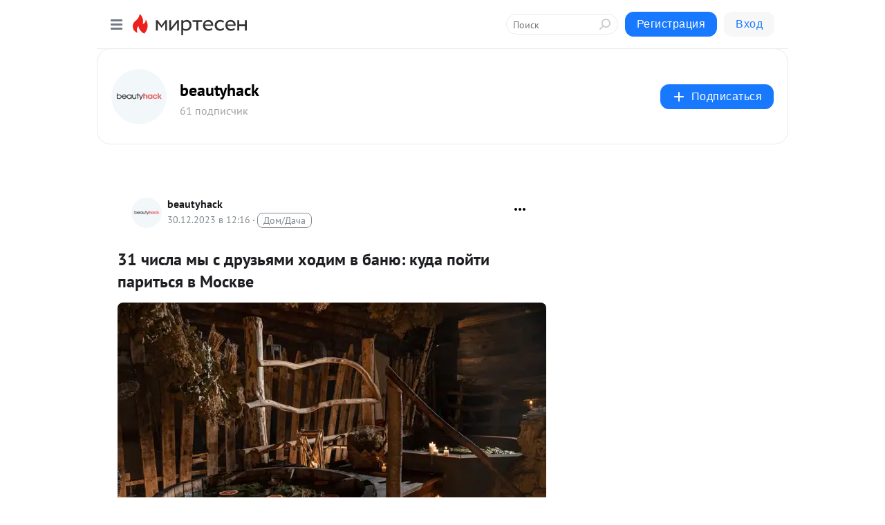

--- FILE ---
content_type: text/html; charset=utf-8
request_url: https://beautyhack.mirtesen.ru/blog/43184063107/31-chisla-myi-s-druzyami-hodim-v-banyu-kuda-poyti-paritsya-v-Mos?utm_referrer=mirtesen.ru
body_size: 28364
content:
<!DOCTYPE html>
<html lang="ru" >
<head>
<meta charset="utf-8" />
<meta name="robots" content="all"/>
<script>window.__SM_COUNTER_ID = 45130;</script>
<title data-react-helmet="true">31 числа мы с друзьями ходим в баню: куда пойти париться в Москве - beautyhack - Медиаплатформа МирТесен</title>
<meta name="viewport" content="width=device-width, initial-scale=1"/>

<meta data-react-helmet="true" name="description" content="Дедлайны закрыты, рабочий компьютер выключен, подарки куплены и продукты для оливье заказаны. Самое время выдохнуть и посвятить время себе. Редакция Beautyhack.ru рекомендует обновиться и зарядиться на Новый год в бане! Авторская баня Siberia Приватное пространство - премиальный банный комплекс на - 30 декабря - 43184063107 - Медиаплатформа МирТесен"/><meta data-react-helmet="true" name="keywords" content="одноклассники, однокурсники, соседи, сослуживцы, мир тесен, земляки, старые друзья, география, блоги домов, события вокруг, социальная сеть, карта, дом, работа, web 2.0"/><meta data-react-helmet="true" property="og:image" content="https://r4.mt.ru/r23/photo6DA1/20168474383-0/jpg/bp.jpeg"/><meta data-react-helmet="true" property="og:image:width" content="1200"/><meta data-react-helmet="true" property="og:image:height" content="628"/><meta data-react-helmet="true" property="og:image:alt" content="31 числа мы с друзьями ходим в баню: куда пойти париться в Москве - beautyhack - Медиаплатформа МирТесен"/><meta data-react-helmet="true" property="twitter:image" content="https://r4.mt.ru/r23/photo6DA1/20168474383-0/jpg/bp.jpeg"/><meta data-react-helmet="true" property="vk:image" content="https://r4.mt.ru/r23/photo6DA1/20168474383-0/jpg/bp.jpeg"/><meta data-react-helmet="true" property="og:description" content="Дедлайны закрыты, рабочий компьютер выключен, подарки куплены и продукты для оливье заказаны. Самое время выдохнуть и посвятить время себе. Редакция Beautyhack.ru рекомендует обновиться и зарядиться на Новый год в бане! Авторская баня Siberia Приватное пространство - премиальный банный комплекс на - 30 декабря - 43184063107 - Медиаплатформа МирТесен"/><meta data-react-helmet="true" property="twitter:description" content="Дедлайны закрыты, рабочий компьютер выключен, подарки куплены и продукты для оливье заказаны. Самое время выдохнуть и посвятить время себе. Редакция Beautyhack.ru рекомендует обновиться и зарядиться на Новый год в бане! Авторская баня Siberia Приватное пространство - премиальный банный комплекс на - 30 декабря - 43184063107 - Медиаплатформа МирТесен"/><meta data-react-helmet="true" property="og:site_name" content="beautyhack - МирТесен"/><meta data-react-helmet="true" property="og:site" content="beautyhack - МирТесен"/><meta data-react-helmet="true" property="og:type" content="article"/><meta data-react-helmet="true" property="og:url" content="https://beautyhack.ru/krasota/31-chisla-my-s-druzyami-hodim-v-banyu-kuda-poyti-paritsya-v-moskve"/><meta data-react-helmet="true" property="og:title" content="31 числа мы с друзьями ходим в баню: куда пойти париться в Москве - beautyhack - Медиаплатформа МирТесен"/><meta data-react-helmet="true" property="twitter:card" content="summary_large_image"/><meta data-react-helmet="true" property="twitter:title" content="31 числа мы с друзьями ходим в баню: куда пойти париться в Москве - beautyhack - Медиаплатформа МирТесен"/><meta data-react-helmet="true" http-equiv="X-UA-Compatible" content="IE=edge"/><meta data-react-helmet="true" name="viewport" content="width=device-width, initial-scale=1"/><meta data-react-helmet="true" name="yandex_direct" content="1"/><meta data-react-helmet="true" name="yandex-verification" content=""/>
<link data-react-helmet="true" rel="image_src" href="https://r4.mt.ru/r23/photo6DA1/20168474383-0/jpg/bp.jpeg"/><link data-react-helmet="true" rel="canonical" href="https://beautyhack.ru/krasota/31-chisla-my-s-druzyami-hodim-v-banyu-kuda-poyti-paritsya-v-moskve"/><link data-react-helmet="true" rel="index" href="https://beautyhack.mirtesen.ru"/><link data-react-helmet="true" rel="alternate" type="application/atom+xml" title="beautyhack - МирТесен" href="https://beautyhack.mirtesen.ru/blog/atom"/><link data-react-helmet="true" rel="alternate" type="application/atom+xml" title="beautyhack - МирТесен" href="https://beautyhack.mirtesen.ru/blog/rss"/><link data-react-helmet="true" rel="icon" href="/favicon.ico" type="image/x-icon" sizes="16x16"/><link data-react-helmet="true" rel="shortcut icon" href="/favicon.ico" type="image/x-icon" sizes="16x16"/>

<link rel="stylesheet" href="https://alpha.mirtesen.ru/assets/modern/bundle.async.20bc6d6bf0c13b2b79e3.css" media="print" onload="this.media='all'">
<link rel="stylesheet" href="https://alpha.mirtesen.ru/assets/modern/bundle.blog.4d2b2baee72128da5c4c.css" />
</head>
<body >



<div id="root"><div class="app blog-post-page"><div id="layout" class="blog-post-layout"><div id="main-container" class="not-admin"><header id="header"><div class="header-wrapper" style="width:auto"><div class="header-container"><div class="header"><div class="header__navigation"></div></div></div></div></header><div id="three-column-container"><div id="very-left-column" class=""><div class="sticky-wrap" style="left:0"><div class="sticky__content"><div class="left-menu"><div class="left-menu__blog"><div class="left-menu__item left-menu__blog-item"><div class="left-menu__item_title left-menu__item_header">beautyhack</div><a class="left-menu__item_element" href="https://beautyhack.mirtesen.ru/_/glavnaya">Главная</a><a class="left-menu__item_element" href="https://beautyhack.ru/">Прочитай на сайте</a></div><div class="left-menu__item left-menu__blog-item"><div class="left-menu__item_title left-menu__item_header"></div><i class="left-menu__item_delimiter"></i><a class="left-menu__item_element" href="https://beautyhack.mirtesen.ru/blog/latest">Новые</a><a class="left-menu__item_element" href="https://beautyhack.mirtesen.ru/blog/interesting">Лучшие</a><a class="left-menu__item_element" href="https://beautyhack.mirtesen.ru/blog/commented">Обсуждаемые</a><a class="left-menu__item_element" href="https://beautyhack.mirtesen.ru/comments">Комментарии</a><a class="left-menu__item_element" href="https://beautyhack.mirtesen.ru/people">Участники сайта</a></div></div><div class="left-menu__item" id="topics-menu"><div class="left-menu__item_title" id="topics-menu-title">Рубрики</div><a class="left-menu__item_element" href="//mirtesen.ru/topic/cooking?utm_medium=from_left_sidebar"><span><img src="//static.mtml.ru/images/topics/cooking.svg" alt="cooking" loading="lazy" width="16" height="16"/></span><span>Кулинария</span></a><a class="left-menu__item_element" href="//mirtesen.ru/topic/family?utm_medium=from_left_sidebar"><span><img src="//static.mtml.ru/images/topics/family.svg" alt="family" loading="lazy" width="16" height="16"/></span><span>Дети и семья</span></a><a class="left-menu__item_element" href="//mirtesen.ru/topic/show?utm_medium=from_left_sidebar"><span><img src="//static.mtml.ru/images/topics/show.svg" alt="show" loading="lazy" width="16" height="16"/></span><span>Шоу-бизнес</span></a><a class="left-menu__item_element" href="//mirtesen.ru/topic/politics?utm_medium=from_left_sidebar"><span><img src="//static.mtml.ru/images/topics/politics.svg" alt="politics" loading="lazy" width="16" height="16"/></span><span>Политика</span></a><a class="left-menu__item_element" href="//mirtesen.ru/topic/health?utm_medium=from_left_sidebar"><span><img src="//static.mtml.ru/images/topics/health.svg" alt="health" loading="lazy" width="16" height="16"/></span><span>Здоровье</span></a><button class="left-menu__item_button">Показать все<svg class="svg-icon"><use href="/images/icons.svg?v=1763189#angle-down"></use></svg></button></div><div class="left-menu__item"><div class="left-menu__item_title left-menu__item_header"><a href="https://mirtesen.ru/" class="left-menu__item_title-anchor">Моя лента</a></div><a href="https://mirtesen.ru/chats" class="left-menu__item_element left-menu__item_element_chat" target="_self"><span><img src="//static.mtml.ru/images/icons_v2/chats.svg" alt="ЧАТЫ" loading="lazy" width="16" height="16"/></span><span id="chats-tooltip">ЧАТЫ</span></a><a href="https://mirtesen.ru/polls" class="left-menu__item_element left-menu__item_element_poll" target="_self"><span><img src="//static.mtml.ru/images/icons_v2/vote.svg" alt="Опросы" loading="lazy" width="28" height="28"/></span><span id="polls-tooltip">Опросы</span></a><a href="https://mirtesen.ru/bloggers" class="left-menu__item_element" target="_self"><span><img src="//static.mtml.ru/images/icons_v2/IconBloggersColor.svg" alt="Блогеры" loading="lazy" width="17" height="17"/></span><span id="bloggers-tooltip">Блогеры</span></a><a href="https://mirtesen.ru/user-posts" class="left-menu__item_element" target="_self"><span><img src="//static.mtml.ru/images/icons_v2/IconUserContent.svg" alt="Глас народа" loading="lazy" width="16" height="16"/></span><span id="user-posts-tooltip">Глас народа</span></a><a href="https://mirtesen.ru/popular/liked" class="left-menu__item_element" target="_self"><span><img src="//static.mtml.ru/images/icons_v2/IconPopularColor.svg" alt="Популярное" loading="lazy" width="13" height="16"/></span><span id="popular-posts-tooltip">Популярное</span></a><a href="https://mirtesen.ru/popular/commented" class="left-menu__item_element" target="_self"><span><img src="//static.mtml.ru/images/icons_v2/IconDiscussColor.svg" alt="Обсуждаемое" loading="lazy" width="14" height="14"/></span><span id="commented-posts-tooltip">Обсуждаемое</span></a></div><div class="left-menu__item" id="common-menu"><a href="https://k41tv.app.link/sidebarlink" class="btn btn-primary btn-primary_left-menu" target="_blank" id="app-tooltip"><svg class="svg"><use href="/images/icons.svg#app-icon"></use></svg><span class="left-menu__item_element-text">Мессенджер МТ</span></a><a href="https://info.mirtesen.ru/about" class="left-menu__item_element" target="_blank"><span><img src="//static.mtml.ru/images/icons_v2/IconAbout.svg" alt="О компании" loading="lazy" width="9" height="14"/></span><span class="left-menu__item_element-text">О компании</span></a><a href="https://info.mirtesen.ru/glagol" class="left-menu__item_element" target="_blank"><span><img src="//static.mtml.ru/images/icons_v2/icon-glagol.svg" alt="О редакции ГлагоL" loading="lazy" width="8" height="13"/></span><span class="left-menu__item_element-text">О редакции ГлагоL</span></a><a href="https://info.mirtesen.ru/news" class="left-menu__item_element" target="_blank"><span><img src="//static.mtml.ru/images/icons_v2/IconNews.svg" alt="Новости" loading="lazy" width="16" height="14"/></span><span class="left-menu__item_element-text">Новости</span></a><a href="https://info.mirtesen.ru/partners" class="left-menu__item_element" target="_blank"><span><img src="//static.mtml.ru/images/icons_v2/IconPartners.svg" alt="Партнерам" loading="lazy" width="16" height="13"/></span><span class="left-menu__item_element-text">Партнерам</span></a><a href="https://info.mirtesen.ru/promo" class="left-menu__item_element" target="_blank"><span><img src="//static.mtml.ru/images/icons_v2/IconAdvertizing.svg" alt="Рекламодателям" loading="lazy" width="17" height="16"/></span><span class="left-menu__item_element-text">Рекламодателям</span></a><a href="https://mirtesen.ru/feedback/report" class="left-menu__item_element" target="_blank"><span><img src="//static.mtml.ru/images/icons_v2/IconFeedback.svg" alt="Обратная связь" loading="lazy" width="16" height="13"/></span><span class="left-menu__item_element-text">Обратная связь</span></a><a href="https://mirtesen.ru/feedback/report/spam" class="left-menu__item_element" target="_blank"><span><img src="//static.mtml.ru/images/icons_v2/IconSpam.svg" alt="Пожаловаться на спам" loading="lazy" width="15" height="14"/></span><span class="left-menu__item_element-text">Пожаловаться на спам</span></a><a href="https://info.mirtesen.ru/agreement" class="left-menu__item_element" target="_blank"><span><img src="//static.mtml.ru/images/icons_v2/IconAgreement.svg" alt="Соглашение" loading="lazy" width="15" height="16"/></span><span class="left-menu__item_element-text">Соглашение</span></a><a href="https://info.mirtesen.ru/recommendation_rules" class="left-menu__item_element" target="_blank"><span><img src="//static.mtml.ru/images/icons_v2/IconAgreement.svg" alt="Рекомендательные технологии" loading="lazy" width="15" height="16"/></span><span class="left-menu__item_element-text">Рекомендательные технологии</span></a></div></div><p class="recommendation-tech">На информационном ресурсе применяются <a href="https://info.mirtesen.ru/recommendation_rules">рекомендательные технологии</a> (информационные технологии предоставления информации на основе сбора, систематизации и анализа сведений, относящихся к предпочтениям пользователей сети &quot;Интернет&quot;, находящихся на территории Российской Федерации)</p><div class="mt-tizer-ad-block"><div class="partner-block-wrapper"><div id="unit_99821"></div></div></div></div></div></div><div id="content-container"><div id="secondary-header" class="secondary-header secondary-header_blog"><div class="secondary-header__middle"><div id="secondary-header-logo" class="secondary-header__logo-outer"><div class="secondary-header__logo-wrap"><a class="userlogo userlogo_xl" href="//beautyhack.mirtesen.ru?utm_referrer=mirtesen.ru" title="" target="" data-rjs="2"></a></div></div><div class="secondary-header__title-wrap"><div class="secondary-header__title-subscribers"><h2 class="secondary-header__title"><a class="secondary-header__title-link" href="//beautyhack.mirtesen.ru?utm_referrer=mirtesen.ru" style="color:#000" rel="nofollow">beautyhack</a></h2><i class="secondary-header__subscribers">61 подписчик</i></div></div><div><div id="mt-dropdown-menu" class="mt-dropdown-menu"><button appearance="btn" title="Подписаться" type="button" class="mt-dropdown-menu__btn btn btn-primary"><svg class="svg-icon"><use href="/images/icons.svg?v=1763189#cross"></use></svg>Подписаться</button></div></div></div></div><div class="blog-post-item blog-post-item_tile"><div id="double-column-container"><div id="right-column"><div class="partner-block-wrapper"><div id="unit_103944"></div></div><div class="partner-block-wrapper"><div id="unit_103939"></div></div><div class="right-column-comments right-column-comments_blog"><h3 class="right-column-comments__title">Свежие комментарии</h3><ul class="right-column-comments-list"><li class="right-column-comments-item"><a href="https://mirtesen.ru/people/284754847" class="right-column-comments-item__author"><span class="userlogo userlogo_s" href="" title="" target="" data-rjs="2"></span><div class="right-column-comments-item__author__info"><i class="right-column-comments-item__author__name" style="color:hsl(33, 70%, 50%)">D Evil</i><i class="right-column-comments-item__pubdate"></i></div></a><div class="right-column-comments-item__post"><span class="right-column-comments-item__post__message">Белье ей надо сменить, это точно...</span><span class="right-column-comments-item__post__title">И снова 1 сентябр...</span></div></li><li class="right-column-comments-item"><a href="https://mirtesen.ru/people/20536390" class="right-column-comments-item__author"><span class="userlogo userlogo_s" href="" title="" target="" data-rjs="2"></span><div class="right-column-comments-item__author__info"><i class="right-column-comments-item__author__name" style="color:hsl(186, 70%, 50%)">Валерий Протасов</i><i class="right-column-comments-item__pubdate"></i></div></a><div class="right-column-comments-item__post"><span class="right-column-comments-item__post__message">Заманчиво!</span><span class="right-column-comments-item__post__title">Как пахли замки, ...</span></div></li><li class="right-column-comments-item"><a href="https://mirtesen.ru/people/315937005" class="right-column-comments-item__author"><span class="userlogo userlogo_s" href="" style="background:linear-gradient(hsl(159, 100%, 50%), hsl(189, 80%, 50%))" target="">А</span><div class="right-column-comments-item__author__info"><i class="right-column-comments-item__author__name" style="color:hsl(174, 70%, 50%)">Анна</i><i class="right-column-comments-item__pubdate"></i></div></a><div class="right-column-comments-item__post"><span class="right-column-comments-item__post__message">Есть хороший и на дорогой комплекс Черника форте с лютеином у эвалар. В составе: витамины группы В, цинк, антоцианы, ...</span><span class="right-column-comments-item__post__title">Витамины для глаз...</span></div></li></ul></div><div class="partner-block-wrapper"><div id="unit_99810"></div></div><div class="partner-block-wrapper"><div id="unit_95080"></div></div><div class="sticky2" style="top:30px"><div class="partner-block-wrapper"><div id="unit_103947"></div></div></div></div><div id="content-column" class="content-column"><div class="adfox-top"><div class="partner-block-wrapper"><div id="unit_99815"></div></div><div class="partner-block-wrapper"><div id="unit_99815"></div></div></div><article class="blog-post" id="post_43184063107" itemscope="" itemType="http://schema.org/NewsArticle"><meta itemscope="" itemProp="mainEntityOfPage" itemType="https://schema.org/WebPage" itemID="https://beautyhack.ru/krasota/31-chisla-my-s-druzyami-hodim-v-banyu-kuda-poyti-paritsya-v-moskve" content=""/><meta itemProp="datePublished" content="2023-12-30T12:16:00.000Z"/><meta itemProp="dateModified" content="2023-12-30T12:16:00.000Z"/><span itemscope="" itemType="https://schema.org/Organization" itemProp="publisher"><meta itemProp="name" content="beautyhack"/><span itemscope="" itemType="https://schema.org/ImageObject" itemProp="logo"><meta itemProp="url" content="//mtdata.ru/u16/photo6AC4/20065340043-0/original.jpeg"/></span></span><meta itemProp="image" content="https://r4.mt.ru/r23/photo6DA1/20168474383-0/jpg/bp.jpeg"/><div class="blog-post__header"><div class="blog-post__author" rel="author"><span class="blog-post__author-avatar"><a class="userlogo" href="//beautyhack.mirtesen.ru?utm_referrer=mirtesen.ru" title="" target="_self" data-rjs="2"></a></span><div><a class="blog-post__author-name" href="//beautyhack.mirtesen.ru" target="_blank"><span itemProp="author">beautyhack</span></a><div class="blog-post__info"><div class="blog-post__pubdate"></div><h3 class="blog-post__topic-category-wrapper"><a class="blog-post__topic-category" href="//mirtesen.ru/topic/home?utm_medium=from_headline_topic_button"><span>Дом/Дача</span></a></h3></div></div></div><div><button title="Подписаться" class="btn blog-post__header-subscribe btn-primary">Подписаться</button></div><div id="mt-dropdown-menu" class="mt-dropdown-menu context-dropdown"><button type="button" class="mt-dropdown-menu__btn"><svg class="svg-icon"><use href="/images/icons.svg?v=1763189#more"></use></svg></button></div></div><h1 class="blog-post__title" itemProp="headline">31 числа мы с друзьями ходим в баню: куда пойти париться в Москве</h1><div class="partner-block-wrapper"><div id="unit_103965"></div></div><div class="blog-post__text" itemProp="articleBody"><div class="ui-rss-img-first"><p><img class="POST_IMAGE " src="https://r4.mt.ru/r23/photo6DA1/20168474383-0/jpg/bp.webp" alt=""width="620"height="auto"loading="lazy"/></p></div><div class="ui-rss-text"><p><p>Дедлайны закрыты, рабочий компьютер выключен, подарки куплены и продукты для оливье заказаны. Самое время выдохнуть и посвятить время себе. Редакция Beautyhack.ru рекомендует обновиться и зарядиться на Новый год в бане!  Авторская баня Siberia   Приватное пространство - премиальный банный комплекс на дровах в центре Москвы состоит из 5 аутентичных парных с заботой о теле и душе.<div id="unit_103966"><a href="https://smi2.ru/" ></a></div>
<script type="text/javascript" charset="utf-8">
  (function() {
    var sc = document.createElement('script'); sc.type = 'text/javascript'; sc.async = true;
    sc.src = '//smi2.ru/data/js/103966.js'; sc.charset = 'utf-8';
    var s = document.getElementsByTagName('script')[0]; s.parentNode.insertBefore(sc, s);
  }());
</script> Авторские программы и церемонии парения приведут к гармонии и придадут сил  каждая программа проработана командой и идеологом Siberia Нестором (главный судья национальной банной ассоциации РФ). Травы, банные ритуалы, даже интерьер   все это проработано до самых мелочей, чтобы погрузить гостя в другой мир. Сделали новые постоянные программы, чтобы разнообразить опыт гостей: Космическая баня, баня в темноте, сталеварское парение, парение в валенках, парение топорами   все это способ прочувствовать баню на новом уровне. Уникальные программы парения в зависимости от ваших предпочтений: Ольхон   магия целебных трав соединяется с особой энергетикой острова, Кочевник   отправляет в путешествие на Алтай, где гости постигают особое банное расслабление, Знахарь   пространство, где разнообразие трав и эликсиров исцеляет тело и душу, Таёжная изба   тепло живого огня посреди зимних просторов, Курная изба   душа деревенской Сибири. Адрес: ул. Образцова, 31с3 Часы работы: ежедневно с 10:00 до 00:00 Павелецкие бани В четырехэтажном комплексе есть мужские отделения 1-го и высшего разряда и женские. Разные программы парения, мойки, а также комплексные услуги. Собственная кухня, ресторан, бар,VIP- зал для большой компании.<div id="unit_101877"><a href="https://smi2.ru/" ></a></div>
<script type="text/javascript" charset="utf-8">
  (function() {
    var sc = document.createElement('script'); sc.type = 'text/javascript'; sc.async = true;
    sc.src = '//smi2.ru/data/js/101877.js'; sc.charset = 'utf-8';
    var s = document.getElementsByTagName('script')[0]; s.parentNode.insertBefore(sc, s);
  }());
</script> Система лояльности для постоянных гостей. совместного отдыха предусмотрен специальный VIP-зал на 10 человек с караоке, ванной для процедур, собственной парной. Хаммам, сауна, бассейн, SPA, индивидуальное парение   в "Павелецких банях" собраны самые популярные процедуры для релаксации и великолепного премиум-отдыха. Среди дополнительных процедур Массаж, душ Шарко, пилинг, обертывание ламинарией и антицеллюлитная программа, маски для тела и уход для лица.  Адрес: Жуков проезд 15Часы работы: Пн-Пт - 09:00-23:00, Сб-Вс - 08:00-23:00  Место силы Баня по старорусским традициям в реликтовом лесу на берегу реки. Проект представляет собой уникальное пространство для тотальной перезагрузки всех систем организма на основе возрождения традиции обрядовой старорусской бани. Вся система основана на 4-х стихиях, призванных успокоить ум, очистить тело и энергетику. Главная особенность парных   в использовании всех 3-х типов растопки бани (бани по-черному, по- серому и по-белому), у каждой из которых свои уникальные свойства. Наиболее эффективно борется с любыми бактериями и вирусами черная. Серая обеспечивает приятную чистку легких за счет вдыхания березового дегтя и разных смол, а белая наиболее комфортна для людей любого возраста с любым давлением. В  Месте силы  есть несколько ступеней посвящения в банное таинство и также множество программ, среди которых  Сила партнерства  для деловых людей,  Сила рода  для проведения форума, разборов, мастермайндов и практик,  Сила семьи  для объединения и укрепления семейных отношений и  Перезагрузка 4 стихий  для полного обновления души и тела. Адрес: Одинцово, ул. Набережная, д. 10г Часы работы: ежедневно с 10:00 до 00:00</p></p></div><div class="ui-rss-img"><p><img class="POST_IMAGE " src="https://r1.mt.ru/r23/photoB5E4/20391547232-0/jpg/bp.webp" alt=""width="620"height="auto"loading="lazy"/></p></div><div class="ui-rss-img"><p><img class="POST_IMAGE " src="https://r.mt.ru/r23/photo2F82/20614620081-0/jpg/bp.webp" alt=""width="620"height="auto"loading="lazy"/></p></div><p>&nbsp;</p></div><div class="blog-post__source"><a href="https://beautyhack.mirtesen.ru/url?e=simple_click&amp;blog_post_id=43184063107&amp;url=[base64]" target="_blank">Ссылка на первоисточник</a></div><div class="blog-post__subscribe"><p class="blog-post__subscribe-text">Понравилась статья? Подпишитесь на канал, чтобы быть в курсе самых интересных материалов</p><a href="#" class="btn btn-primary">Подписаться</a></div><ul class="mt-horizontal-menu mt-horizontal-menu_list mt-horizontal-menu_multiline-left post-tags"><li><a href="/hashtags/%D0%B3.%20%D0%9C%D0%BE%D1%81%D0%BA%D0%B2%D0%B0%20%5B1405113%5D" class="tag-label-2 tag-label-2_sm"><svg class="svg-icon"><use href="/images/icons.svg?v=1763189#geo"></use></svg><span>г. Москва</span></a><meta itemProp="about" content="г. Москва [1405113]"/></li><li><a href="/hashtags/%D1%80%D0%B5%D1%81%D0%BF.%20%D0%90%D0%BB%D1%82%D0%B0%D0%B9%20%5B75433%5D" class="tag-label-2 tag-label-2_sm"><svg class="svg-icon"><use href="/images/icons.svg?v=1763189#geo"></use></svg><span>респ. Алтай</span></a><meta itemProp="about" content="респ. Алтай [75433]"/></li></ul><div class="blog-post__footer"><div class="post-controls"><div><div class="post-actions"><div class="post-actions__push"></div></div></div></div></div><span></span></article><nav class="pagination"><ul class="blog-post__pagination"><li><a href="https://beautyhack.mirtesen.ru/blog/43360575623/Posle-vecherinki-chetyirehminutnaya-vosstanavlivayuschaya-trenir?utm_referrer=mirtesen.ru"><span class="blog-post__pagination__arrow">←</span>Предыдущая тема</a></li><li class="blog-post__pagination__symbol"> | </li><li><a href="https://beautyhack.mirtesen.ru/blog/43078906677/Sohranit-v-zametki-vosstanavlivayuschie-protseduryi-posle-kaniku?utm_referrer=mirtesen.ru">Следующая тема<span class="blog-post__pagination__arrow">→</span></a></li></ul></nav><div class="partner-block-wrapper"><div id="unit_103916"></div></div><span></span><div class="adfox-outer blog-post-item__ad-block"><div class="partner-block-wrapper"><div id="unit_99816"></div></div></div></div></div><div class="blog-post-bottom-partners"><div class="partner-block-wrapper"><div id="unit_103941"></div></div><div class="partner-block-wrapper"><div id="unit_95079"></div></div><div class="partner-block-wrapper"><div id="unit_95031"></div></div></div></div></div></div></div><div style="position:fixed;bottom:50px;right:0;cursor:pointer;transition-duration:0.2s;transition-timing-function:linear;transition-delay:0s;z-index:10;display:none"><div id="scroll-top"><div>наверх</div></div></div></div><div></div></div></div>
<div id="messenger-portal" class="messenger-embedded"></div>
<script>window.__PRELOADED_STATE__ = {"blogDomain":{},"promotion":{"popup":{},"activeTab":"platform","sections":{"platform":{"title":"Реклама на Платформе","isMenu":true,"changed":false,"forDevs":true},"settings":{"title":"Настройки рекламы","isMenu":true,"changed":false,"forDevs":true},"item":{"title":"Редактирование объекта","isMenu":false,"changed":false,"forDevs":true},"itemAdd":{"title":"Добавление объекта","isMenu":false,"changed":false,"forDevs":true},"deposit":{"title":"Пополнение баланса","isMenu":false,"changed":false,"forDevs":true},"stats":{"title":"Статистика рекламы","isMenu":true,"changed":false,"forDevs":true}},"changed":{"platform":false,"settings":false,"item":false,"stats":false},"data":{"platform":"","settings":{"currentBalance":0,"spentBalance":0,"groupItem":{"id":null,"status":"STATUS_PENDING","dateStart":null,"dateEnd":null,"fullClicksLimit":null,"dayClicksLimit":null,"clickPrice":null,"utmSource":null,"utmMedium":null,"utmCampaign":null,"targetGeoIds":null,"targetIsMale":null,"targetAgeMin":null,"targetAgeMax":null,"targetTime":null,"title":null,"canChangeStatus":null,"inRotation":false,"fullClicks":0,"dayClicks":0},"blogpostItems":[]},"item":{"id":null,"status":"STATUS_PENDING","dateStart":null,"dateEnd":null,"fullClicksLimit":null,"dayClicksLimit":null,"clickPrice":null,"utmSource":null,"utmMedium":null,"utmCampaign":null,"targetGeoIds":null,"targetIsMale":null,"targetAgeMin":null,"targetAgeMax":null,"targetTime":null,"title":null,"canChangeStatus":null,"inRotation":false,"fullClicks":0,"dayClicks":0},"itemAdd":{"url":null},"deposit":{"value":""},"stats":{"periodFrom":"2025-10-22","periodTo":"2025-11-11"}},"errors":{}},"editComments":{"activeTab":"stats","sections":{"stats":{"title":"Статистика","isMenu":true,"changed":false,"forDevs":true},"settings":{"title":"Настройки","isMenu":true,"changed":false,"forDevs":true}},"changed":{"stats":false,"settings":false},"data":{"stats":{"periodFrom":"2025-11-04","periodTo":"2025-11-11"},"settings":{"applyForCommentsEnabled":0,"commonEnabled":0,"siteEnabled":0,"keyWords":[]}},"errors":{}},"actionVote":{},"header":{"sidebarEnabled":false,"sidebarIsOpen":false},"messageNotifications":{"items":[],"startFrom":0,"nextFrom":0,"hasMoreItems":true,"busy":false},"activityNotifications":{"items":[],"nextFrom":"","hasMoreItems":true,"busy":false},"headerSearch":{"value":"","result":{"people":[],"groups":[],"posts":[]},"isLoading":false,"hasResults":false},"rssEditor":{"editKey":null,"type":"add","loading":{"defaultImage":false},"values":{"maxTextLength":0,"publicationDelay":0,"useFullText":false,"useShortDesctiption":false,"ignoreMediaTags":false,"rssSourceLink":"","autoRefreshImportedThemes":false,"pregTemplateTextSearch":"","pregTemplateTextChange":"","xpathLongText":"","xpathImage":"","showCategory":"","importCategory":"","keepImages":false,"keepLinks":false,"keepIframes":false,"useEmbedCode":false,"useYandexTurbo":false,"addYandexGenreTags":false,"loadingTimout":0,"hideSourceLink":false,"defaultImage":""}},"telegramEditor":{"editKey":null,"type":"add","values":{"username":null,"signature":""}},"auth":{"user":null,"groupPrivileges":{},"viewedTooltips":{}},"authForm":{"isBusy":false,"widgetId":"0","instances":{"0":{"isOpen":false,"activeTab":"login","callAndSmsLimits":{"apiLimits":{"smsAllowed":true,"callAllowed":true,"smsTimeLimitExceededMsg":"","callTimeLimitExceededMsg":""},"timers":{}},"params":{"login":{"phone":"","code":"","mode":"SMS","step":"","errorMap":{}},"loginByEmail":{"email":"","password":"","remember":"on","step":"","errorMap":{}},"registration":{"name":"","lastname":"","email":"","phone":"","code":"","mode":"SMS","step":"","errorMap":{}},"registrationByEmail":{"email":"","name":"","phone":"","code":"","mode":"SMS","step":"","errorMap":{}},"password":{"email":"","errorMap":{}}}}}},"blogModerators":{"staff":[],"popup":{"popupType":null,"userInfo":null},"errors":{},"radioBtnValue":null},"logoEditor":{"image":null,"allowZoomOut":false,"position":{"x":0.5,"y":0.5},"scale":1,"rotate":0,"borderRadius":0,"width":100,"height":100,"border":0,"isEmpty":true,"type":"blog"},"headerBackgroundEditor":{"image":null,"type":"blog","allowZoomOut":false,"position":{"x":0.5,"y":0.5},"scale":1,"rotate":0,"borderRadius":0,"blogHeight":240,"profileHeight":240,"border":0,"isEmpty":true},"titleEditor":{"title":""},"secondaryHeader":{"logoSwitcher":false,"titleSwitcher":false,"backgroundSwitcher":false,"logoEditor":false,"titleEditor":false,"backgroundEditor":false},"blogMenuSettings":{"isChanged":false,"menuItems":[],"currentIndex":null,"menuItem":{},"staticWidgetsToRemove":[],"context":{"add":{"title":"Добавление раздела","saveButton":"Добавить"},"edit":{"title":"Раздел: ","saveButton":"Сохранить","remove":"Удалить раздел"}},"errors":{}},"siteSettings":{},"siteSettingsLeftMenu":{"sitesDropdown":false},"promotionLeftMenu":{},"editCommentsLeftMenu":{},"blogPostList":{"searchValue":"","search":{"results":[],"page":0,"hasMore":true,"isLoading":false},"blogPostList":[],"hasMoreItems":true,"page":1,"title":"","tag":"","period":"","before":"","after":"","status":"","sort":""},"blogPostEditor":{"id":null,"title":"","text":"","inProcess":false,"sign":"","disableComments":false,"tags":[],"tagSuggestions":[],"errors":[],"publishTime":null,"referenceUrl":"","nextBtnUrl":"","pushBtnUrl":"","pushBtnText":"","doFollowLinks":0,"pulse":0,"draft":false,"preloaderVisible":true,"errorMessage":{"isVisible":false,"text":"Произошла ошибка. Попробуйте еще раз или свяжитесь со службой поддержки."},"showPollEditor":false,"pollTab":"default","sentToModeration":false,"foundPolls":[],"foundPollsOffset":0,"hasMorePolls":true,"pollId":null},"actionModifyPostPopup":{"isOpen":false,"popupType":"","id":null,"deletedList":{},"approveList":{}},"rightColumnPosts":[],"rightColumnComments":[{"id":127787880,"text":"Белье ей надо сменить, это точно...","date":1756359406,"blog_post":{"id":43876991495,"title":"И снова 1 сентября: пять лайфхаков, чтобы научиться рано вставать","seo_url":"//beautyhack.mirtesen.ru/blog/43876991495/I-snova-1-sentyabrya-pyat-layfhakov-chtobyi-nauchitsya-rano-vsta?utm_referrer=mirtesen.ru"},"user":{"cover":null,"count_friends":null,"id":284754847,"url":"//mirtesen.ru/people/284754847","display_name":"D Evil","photo_original":"//mtdata.ru/u29/photo5F3F/20588104927-0/original.jpeg"},"images":[],"formattedDates":{"iso":"2025-08-28T05:36:46.000Z","ver1":"28 августа, 8:36","ver2":"28.08.2025 в 8:36","ver3":"28 авг., 8:36"}},{"id":127668581,"text":"Заманчиво!","date":1752612902,"blog_post":{"id":43832195742,"title":"Как пахли замки, библиотеки и каналы Средневековья? Ученые воссоздали старинные ароматы","seo_url":"//beautyhack.mirtesen.ru/blog/43832195742/Kak-pahli-zamki-biblioteki-i-kanalyi-Srednevekovya-Uchenyie-voss?utm_referrer=mirtesen.ru"},"user":{"cover":null,"count_friends":null,"id":20536390,"url":"//mirtesen.ru/people/20536390","display_name":"Валерий Протасов","photo_original":"//mtdata.ru/u30/photoC655/20464502094-0/original.jpeg"},"images":[],"formattedDates":{"iso":"2025-07-15T20:55:02.000Z","ver1":"15 июля, 23:55","ver2":"15.07.2025 в 23:55","ver3":"15 июля, 23:55"}},{"id":127644428,"text":"Есть хороший и на дорогой комплекс Черника форте с лютеином у эвалар. В составе: витамины группы В, цинк, антоцианы, рутин, лютеин. Все самое необходимо для глаз и цена вполне доступная. Есть упаковка 150 шт. Вообще выходит экономно. С краснотой в глазах при перенапряжении хорошо справляется","date":1751883939,"blog_post":{"id":43652851987,"title":"Витамины для глаз: список лучших","seo_url":"//beautyhack.mirtesen.ru/blog/43652851987/Vitaminyi-dlya-glaz-spisok-luchshih?utm_referrer=mirtesen.ru"},"user":{"cover":null,"count_friends":null,"id":315937005,"url":"//mirtesen.ru/people/315937005","display_name":"Анна","photo_original":null},"images":[],"formattedDates":{"iso":"2025-07-07T10:25:39.000Z","ver1":"7 июля, 13:25","ver2":"07.07.2025 в 13:25","ver3":"7 июля, 13:25"}}],"rightColumnGallery":{"total":0,"images":[]},"blogPost":{"id":43184063107,"title":"31 числа мы с друзьями ходим в баню: куда пойти париться в Москве","url":"//beautyhack.mirtesen.ru/blog/43184063107?utm_referrer=mirtesen.ru","seo_url":"//beautyhack.mirtesen.ru/blog/43184063107/31-chisla-myi-s-druzyami-hodim-v-banyu-kuda-poyti-paritsya-v-Mos?utm_referrer=mirtesen.ru","canonical_url":"https://beautyhack.ru/krasota/31-chisla-my-s-druzyami-hodim-v-banyu-kuda-poyti-paritsya-v-moskve","created":1704086399,"date":1703938560,"publish_time":null,"status":"STATUS_ACTIVE","isTitleHidden":false,"preview_text":"Дедлайны закрыты, рабочий компьютер выключен, подарки куплены и продукты для оливье заказаны. Самое время выдохнуть и посвятить время себе. Редакция Beautyhack.ru рекомендует обновиться и зарядиться на Новый год в бане! Авторская баня Siberia Приватное пространство - премиальный банный комплекс на","comments_count":0,"post_type":"post","likes":{"count":0,"user_likes":0,"can_like":0,"marks_pluses":0,"marks_minuses":0,"user_like_attr":null,"like_attr_ids":[]},"from_id":53816169,"from":{"id":53816169,"display_name":"Евгений Сокольский","url":"//mirtesen.ru/people/53816169","photo_original":"//mtdata.ru/u21/photo6DAA/20089971661-0/original.jpeg","isAuthenticAccount":false},"group":{"display_name":"beautyhack","url":"//beautyhack.mirtesen.ru","photo_original":"//mtdata.ru/u16/photo6AC4/20065340043-0/original.jpeg","id":30728041836,"canViewBlogPostCreator":false,"showSubscribersAmount":true,"is_subscribed":false,"is_member":false,"is_owner":false,"is_staff":false,"created":1591863909},"attachments":[{"photo":{"id":20168474383,"photo_original":"//mtdata.ru/u23/photo6DA1/20168474383-0/original.jpg#20168474383","title":"1","width":1600,"height":980}},{"photo":{"id":20391547232,"photo_original":"//mtdata.ru/u23/photoB5E4/20391547232-0/original.jpg#20391547232","title":"1","width":1600,"height":1154}},{"photo":{"id":20614620081,"photo_original":"//mtdata.ru/u23/photo2F82/20614620081-0/original.jpg#20614620081","title":"1","width":1290,"height":830}}],"modified":1760024971,"is_draft":false,"is_queued":false,"topic":"home","tags":["г. Москва [1405113]","респ. Алтай [75433]"],"close_comments":false,"marks_count":0,"reposts":0,"recommendations":"[]","foreignPollId":null,"isSlider":null,"padRedirectUrl":"https://mirtesen.ru/url?e=pad_click&pad_page=0&blog_post_id=43184063107&announce=1","editorStatus":"EDITOR_STATUS_NONE","extraData":null,"notificationsCanBeSent":true,"notificationsSent":false,"notificationsWillBeSent":false,"notificationsLimit":4,"text":"\x3cdiv class=\"ui-rss-img-first\">\x3cp>\x3cimg src=\"//mtdata.ru/u23/photo6DA1/20168474383-0/original.jpg#20168474383\" />\x3c/p>\x3c/div>\x3cdiv class=\"ui-rss-text\">\x3cp>\x3cp>Дедлайны закрыты, рабочий компьютер выключен, подарки куплены и продукты для оливье заказаны. Самое время выдохнуть и посвятить время себе. Редакция Beautyhack.ru рекомендует обновиться и зарядиться на Новый год в бане!  Авторская баня Siberia   Приватное пространство - премиальный банный комплекс на дровах в центре Москвы состоит из 5 аутентичных парных с заботой о теле и душе. Авторские программы и церемонии парения приведут к гармонии и придадут сил  каждая программа проработана командой и идеологом Siberia Нестором (главный судья национальной банной ассоциации РФ). Травы, банные ритуалы, даже интерьер   все это проработано до самых мелочей, чтобы погрузить гостя в другой мир. Сделали новые постоянные программы, чтобы разнообразить опыт гостей: Космическая баня, баня в темноте, сталеварское парение, парение в валенках, парение топорами   все это способ прочувствовать баню на новом уровне. Уникальные программы парения в зависимости от ваших предпочтений: Ольхон   магия целебных трав соединяется с особой энергетикой острова, Кочевник   отправляет в путешествие на Алтай, где гости постигают особое банное расслабление, Знахарь   пространство, где разнообразие трав и эликсиров исцеляет тело и душу, Таёжная изба   тепло живого огня посреди зимних просторов, Курная изба   душа деревенской Сибири. Адрес: ул. Образцова, 31с3 Часы работы: ежедневно с 10:00 до 00:00 Павелецкие бани В четырехэтажном комплексе есть мужские отделения 1-го и высшего разряда и женские. Разные программы парения, мойки, а также комплексные услуги. Собственная кухня, ресторан, бар,VIP- зал для большой компании. Система лояльности для постоянных гостей. совместного отдыха предусмотрен специальный VIP-зал на 10 человек с караоке, ванной для процедур, собственной парной. Хаммам, сауна, бассейн, SPA, индивидуальное парение   в \"Павелецких банях\" собраны самые популярные процедуры для релаксации и великолепного премиум-отдыха. Среди дополнительных процедур Массаж, душ Шарко, пилинг, обертывание ламинарией и антицеллюлитная программа, маски для тела и уход для лица.  Адрес: Жуков проезд 15Часы работы: Пн-Пт - 09:00-23:00, Сб-Вс - 08:00-23:00  Место силы Баня по старорусским традициям в реликтовом лесу на берегу реки. Проект представляет собой уникальное пространство для тотальной перезагрузки всех систем организма на основе возрождения традиции обрядовой старорусской бани. Вся система основана на 4-х стихиях, призванных успокоить ум, очистить тело и энергетику. Главная особенность парных   в использовании всех 3-х типов растопки бани (бани по-черному, по- серому и по-белому), у каждой из которых свои уникальные свойства. Наиболее эффективно борется с любыми бактериями и вирусами черная. Серая обеспечивает приятную чистку легких за счет вдыхания березового дегтя и разных смол, а белая наиболее комфортна для людей любого возраста с любым давлением. В  Месте силы  есть несколько ступеней посвящения в банное таинство и также множество программ, среди которых  Сила партнерства  для деловых людей,  Сила рода  для проведения форума, разборов, мастермайндов и практик,  Сила семьи  для объединения и укрепления семейных отношений и  Перезагрузка 4 стихий  для полного обновления души и тела. Адрес: Одинцово, ул. Набережная, д. 10г Часы работы: ежедневно с 10:00 до 00:00\x3c/p>\x3c/p>\x3c/div>\x3cdiv class=\"ui-rss-img\">\x3cp>\x3cimg src=\"//mtdata.ru/u23/photoB5E4/20391547232-0/original.jpg#20391547232\" />\x3c/p>\x3c/div>\x3cdiv class=\"ui-rss-img\">\x3cp>\x3cimg src=\"//mtdata.ru/u23/photo2F82/20614620081-0/original.jpg#20614620081\" />\x3c/p>\x3c/div>\x3cp>&nbsp;\x3c/p>","formattedText":"\x3cdiv class=\"ui-rss-img-first\">\x3cp>\x3cimg src=\"//mtdata.ru/u23/photo6DA1/20168474383-0/original.jpg#20168474383\" />\x3c/p>\x3c/div>\x3cdiv class=\"ui-rss-text\">\x3cp>\x3cp>Дедлайны закрыты, рабочий компьютер выключен, подарки куплены и продукты для оливье заказаны. Самое время выдохнуть и посвятить время себе. Редакция Beautyhack.ru рекомендует обновиться и зарядиться на Новый год в бане!  Авторская баня Siberia   Приватное пространство - премиальный банный комплекс на дровах в центре Москвы состоит из 5 аутентичных парных с заботой о теле и душе. Авторские программы и церемонии парения приведут к гармонии и придадут сил  каждая программа проработана командой и идеологом Siberia Нестором (главный судья национальной банной ассоциации РФ). Травы, банные ритуалы, даже интерьер   все это проработано до самых мелочей, чтобы погрузить гостя в другой мир. Сделали новые постоянные программы, чтобы разнообразить опыт гостей: Космическая баня, баня в темноте, сталеварское парение, парение в валенках, парение топорами   все это способ прочувствовать баню на новом уровне. Уникальные программы парения в зависимости от ваших предпочтений: Ольхон   магия целебных трав соединяется с особой энергетикой острова, Кочевник   отправляет в путешествие на Алтай, где гости постигают особое банное расслабление, Знахарь   пространство, где разнообразие трав и эликсиров исцеляет тело и душу, Таёжная изба   тепло живого огня посреди зимних просторов, Курная изба   душа деревенской Сибири. Адрес: ул. Образцова, 31с3 Часы работы: ежедневно с 10:00 до 00:00 Павелецкие бани В четырехэтажном комплексе есть мужские отделения 1-го и высшего разряда и женские. Разные программы парения, мойки, а также комплексные услуги. Собственная кухня, ресторан, бар,VIP- зал для большой компании. Система лояльности для постоянных гостей. совместного отдыха предусмотрен специальный VIP-зал на 10 человек с караоке, ванной для процедур, собственной парной. Хаммам, сауна, бассейн, SPA, индивидуальное парение   в \"Павелецких банях\" собраны самые популярные процедуры для релаксации и великолепного премиум-отдыха. Среди дополнительных процедур Массаж, душ Шарко, пилинг, обертывание ламинарией и антицеллюлитная программа, маски для тела и уход для лица.  Адрес: Жуков проезд 15Часы работы: Пн-Пт - 09:00-23:00, Сб-Вс - 08:00-23:00  Место силы Баня по старорусским традициям в реликтовом лесу на берегу реки. Проект представляет собой уникальное пространство для тотальной перезагрузки всех систем организма на основе возрождения традиции обрядовой старорусской бани. Вся система основана на 4-х стихиях, призванных успокоить ум, очистить тело и энергетику. Главная особенность парных   в использовании всех 3-х типов растопки бани (бани по-черному, по- серому и по-белому), у каждой из которых свои уникальные свойства. Наиболее эффективно борется с любыми бактериями и вирусами черная. Серая обеспечивает приятную чистку легких за счет вдыхания березового дегтя и разных смол, а белая наиболее комфортна для людей любого возраста с любым давлением. В  Месте силы  есть несколько ступеней посвящения в банное таинство и также множество программ, среди которых  Сила партнерства  для деловых людей,  Сила рода  для проведения форума, разборов, мастермайндов и практик,  Сила семьи  для объединения и укрепления семейных отношений и  Перезагрузка 4 стихий  для полного обновления души и тела. Адрес: Одинцово, ул. Набережная, д. 10г Часы работы: ежедневно с 10:00 до 00:00\x3c/p>\x3c/p>\x3c/div>\x3cdiv class=\"ui-rss-img\">\x3cp>\x3cimg src=\"//mtdata.ru/u23/photoB5E4/20391547232-0/original.jpg#20391547232\" />\x3c/p>\x3c/div>\x3cdiv class=\"ui-rss-img\">\x3cp>\x3cimg src=\"//mtdata.ru/u23/photo2F82/20614620081-0/original.jpg#20614620081\" />\x3c/p>\x3c/div>\x3cp>&nbsp;\x3c/p>","reference_url":"https://beautyhack.mirtesen.ru/url?e=simple_click&blog_post_id=43184063107&url=[base64]","reference_url_original":"https://beautyhack.ru/krasota/31-chisla-my-s-druzyami-hodim-v-banyu-kuda-poyti-paritsya-v-moskve","prevPostUrl":"https://beautyhack.mirtesen.ru/blog/43078906677/Sohranit-v-zametki-vosstanavlivayuschie-protseduryi-posle-kaniku?utm_referrer=mirtesen.ru","nextPostUrl":"https://beautyhack.mirtesen.ru/blog/43360575623/Posle-vecherinki-chetyirehminutnaya-vosstanavlivayuschaya-trenir?utm_referrer=mirtesen.ru","formattedDates":{"iso":"2023-12-30T12:16:00.000Z","ver1":"30 декабря, 15:16","ver2":"30.12.2023 в 15:16","ver3":"30 дек., 15:16"},"images":[{"main":true,"url":"//mtdata.ru/u23/photo6DA1/20168474383-0/original.jpg#20168474383","width":1600,"height":980},{"main":true,"url":"//mtdata.ru/u23/photoB5E4/20391547232-0/original.jpg#20391547232","width":1600,"height":1154},{"main":true,"url":"//mtdata.ru/u23/photo2F82/20614620081-0/original.jpg#20614620081","width":1290,"height":830}],"videos":[],"shared_post":null,"mentionedPersons":null,"topicKey":"home"},"blogMember":{"usedSearch":false,"activeTab":"rating","tabs":{},"staff":{},"search":{}},"aggregator":{"items":[],"page":0,"hasMore":true},"leftMenu":{"listSites":{"mySubscriptions":{"items":[],"total":0,"hideMoreButton":0},"mySites":{"items":[],"total":0,"hideMoreButton":0}},"listFriends":{"hideMoreButton":0,"items":[]},"listTopics":[{"key":"cooking","text":"Кулинария","theme":true},{"key":"family","text":"Дети и семья","theme":true},{"key":"show","text":"Шоу-бизнес","theme":true},{"key":"politics","text":"Политика","theme":true},{"key":"health","text":"Здоровье","theme":true},{"key":"IT","text":"IT","theme":true},{"key":"auto","text":"Авто-мото","theme":true},{"key":"finance","text":"Бизнес и финансы","theme":true},{"key":"animals","text":"В мире животных","theme":true},{"key":"military","text":"Военное дело","theme":true},{"key":"home","text":"Дом/Дача","theme":true},{"key":"entertainment","text":"Игры","theme":true},{"key":"history","text":"История","theme":true},{"key":"cinema","text":"Кино","theme":true},{"key":"beauty","text":"Красота","theme":true},{"key":"culture","text":"Культура","theme":true},{"key":"realty","text":"Недвижимость","theme":true},{"key":"society","text":"Общество","theme":true},{"key":"fishing","text":"Охота и рыбалка","theme":true},{"key":"technology","text":"Прогресс","theme":true},{"key":"career","text":"Работа","theme":true},{"key":"humor","text":"Развлечения","theme":true},{"key":"ad","text":"Реклама","theme":true},{"key":"religion","text":"Религия","theme":true},{"key":"sport","text":"Спорт","theme":true},{"key":"tourism","text":"Туризм","theme":true},{"key":"photo","text":"Фото","theme":true},{"key":"all","text":"Разное","theme":false}],"blogMenu":{"menuItems":[{"url":"/_/glavnaya","html":"","tags":"","type":"posts","title":"Главная","width":0,"secondary":false,"seo_title":"","stop_tags":"","seo_keywords":"","seo_description":""},{"url":"https://beautyhack.ru/","html":"","tags":"","type":"url","title":"Прочитай на сайте","seo_title":"","stop_tags":"","seo_keywords":"","seo_description":"","secondary":false,"width":0}],"activeItem":null},"profileMenu":{"menuItems":[],"activeItem":null},"url":null,"initialCount":5,"loadCount":10,"isDropdownVisible":false},"actionBlogPostNotify":{"isOpen":false,"id":null,"message":""},"blogCommentPage":{"items":[],"hasMoreItems":true,"page":0,"userStatus":null,"showModal":false,"modalCommentId":null},"groups":{"ratedGroups":[],"page":1,"hasMore":true,"period":"PERIOD_MONTH","order":"ORDER_BY_UNIQUE_VISITORS","searchValue":""},"stat":{"promoBalance":null,"wagesPromoBonuses":null,"wagesTotalBalance":null,"loading":false,"current":{"period":"PERIOD_TODAY","periodFrom":"2025-10-11","periodTo":"2025-11-12","timeframe":"TIMEFRAME_HOURS","timeframeEnabledMask":".*"},"objectId":null,"rows":[],"wages":[],"total":{},"viewsStat":{},"activeStat":"general"},"app":{"ip":"18.220.153.241","scope":"blog","disableAll":false,"disableYandexAnalytics":false,"originalUrl":"/blog/43184063107/31-chisla-myi-s-druzyami-hodim-v-banyu-kuda-poyti-paritsya-v-Mos?utm_referrer=mirtesen.ru","hideAdBlocks":false,"isModernBrowser":true,"isMobile":false,"req":{"ip":"18.220.153.241","port":80,"userAgent":"Mozilla/5.0 (Macintosh; Intel Mac OS X 10_15_7) AppleWebKit/537.36 (KHTML, like Gecko) Chrome/131.0.0.0 Safari/537.36; ClaudeBot/1.0; +claudebot@anthropic.com)","cookies":{},"headers":{"connection":"upgrade","host":"beautyhack.mirtesen.ru","x-geoip2-geoname-id":"4509177","x-geoip2-country":"US","x-geoip2-city":"Columbus","x-real-ip":"18.220.153.241","x-forwarded-for":"18.220.153.241","x-forwarded-proto":"https","pragma":"no-cache","cache-control":"no-cache","upgrade-insecure-requests":"1","user-agent":"Mozilla/5.0 (Macintosh; Intel Mac OS X 10_15_7) AppleWebKit/537.36 (KHTML, like Gecko) Chrome/131.0.0.0 Safari/537.36; ClaudeBot/1.0; +claudebot@anthropic.com)","accept":"text/html,application/xhtml+xml,application/xml;q=0.9,image/webp,image/apng,*/*;q=0.8,application/signed-exchange;v=b3;q=0.9","sec-fetch-site":"none","sec-fetch-mode":"navigate","sec-fetch-user":"?1","sec-fetch-dest":"document","accept-encoding":"gzip, deflate, br"},"query":{"utm_referrer":"mirtesen.ru"},"params":{"0":"/31-chisla-myi-s-druzyami-hodim-v-banyu-kuda-poyti-paritsya-v-Mos","postId":"43184063107","suffix":"/31-chisla-myi-s-druzyami-hodim-v-banyu-kuda-poyti-paritsya-v-Mos"},"browser":{"name":"chrome","version":"131.0.0","os":"Mac OS","type":"browser"},"protocol":"https","host":"beautyhack.mirtesen.ru","originalUrl":"/blog/43184063107/31-chisla-myi-s-druzyami-hodim-v-banyu-kuda-poyti-paritsya-v-Mos?utm_referrer=mirtesen.ru","lightApp":false,"mobileApp":false,"deviceType":"desktop","isMobile":false,"specialSource":false},"metrics":{"yandexMetricaAccountId":"37423130","yandexWebmasterCheckingMetatag":null,"statMediaId":null},"site":{"id":30728041836,"display_name":"beautyhack","slogan":"Ресурс о красоте, ЗОЖ и материнстве","url":"https://beautyhack.mirtesen.ru/blog/43184063107/31-chisla-myi-s-druzyami-hodim-v-banyu-kuda-poyti-paritsya-v-Mos?utm_referrer=mirtesen.ru","photo":"//r.mtdata.ru/r120x-/u16/photo6AC4/20065340043-0/original.jpeg#medium","tags":null,"members_count":61,"showSubscribersAmount":true,"is_member":false,"is_subscribed":false,"is_admin":false,"is_owner":false,"is_staff":false,"isBlocked":false,"date_wages_start":"2020-06-29","can_view_members":true,"canComment":false,"canVote":null,"can_join":false,"canAddPostWithoutApprove":false,"canAddPost":false,"canViewBlogPostCreator":false,"canViewContent":true,"smi2SiteId":null,"smi2RightBlock":null,"smi2BottomBlock":null,"smi2BottomBlock2":null,"smi2BottomBlock3":"95899","smi2BottomBlock4":null,"smi2BlogPostBlock":null,"hideBanners":false,"hideBottomPad":false,"ramblerTop100CounterId":"7104082","mainDomain":"//beautyhack.mirtesen.ru"},"siteBuilder":{"rev":"1.01","head":{"meta":["\x3cmeta http-equiv=\"X-UA-Compatible\" content=\"IE=edge\"/>","\x3cmeta name=\"viewport\" content=\"width=device-width, initial-scale=1\"/>","\x3cmeta name=\"yandex_direct\" content=\"1\"/>","\x3cmeta name=\"yandex-verification\" content=\"\"/>"],"title":"31 числа мы с друзьями ходим в баню: куда пойти париться в Москве"},"layout":{"props":[],"style":[],"elements":[]},"header":{"props":[],"style":[],"elements":[]},"footer":{"props":[],"style":[],"elements":[]},"veryLeftColumn":{"props":[],"style":[],"elements":[]},"veryRightColumn":{"props":[],"style":[],"elements":[]},"mainLogo":{"props":{"image":"//mtdata.ru/u16/photo6AC4/20065340043-0/original.jpeg"},"style":[]},"mainHeader":{"props":{"image":"//mtdata.ru/u16/photo3B71/20034717479-0/original.jpeg","title":"beautyhack","slogan":"Ресурс о красоте, ЗОЖ и материнстве"},"style":[]},"mainMenu":{"items":[{"url":"/_/glavnaya","html":"","tags":"","type":"posts","title":"Главная","width":0,"secondary":false,"seo_title":"","stop_tags":"","seo_keywords":"","seo_description":""},{"url":"https://beautyhack.ru/","html":"","tags":"","type":"url","title":"Прочитай на сайте","seo_title":"","stop_tags":"","seo_keywords":"","seo_description":"","secondary":false,"width":0}]},"mainContent":{"props":[],"style":[],"elements":[]},"mainDomain":"beautyhack.mirtesen.ru","yaMetricsGlobal":{"ver":1,"params":{"id":91685,"type":1,"clickmap":true,"webvisor":false,"trackLinks":true,"userParams":{"interests":"cooking"},"accurateTrackBounce":true},"userParams":{"interests":"cooking"}},"smi2":{"siteId":null,"blockId":82631},"htmlFooter":{"text":null,"enabled":false},"htmlHeader":{"text":null,"enabled":false},"yaMetricsSite":[]},"groupBlogPostsModule":{"allowVoteVislvl":4,"allowContentVislvl":0,"allowCommentVislvl":4,"allowViewCreatorVislvl":-1,"premoderation":0},"page":"blogPost","layout":"BlogPostLayout","postTopic":"home","meta":{"title":"31 числа мы с друзьями ходим в баню: куда пойти париться в Москве - beautyhack - Медиаплатформа МирТесен","description":"Дедлайны закрыты, рабочий компьютер выключен, подарки куплены и продукты для оливье заказаны. Самое время выдохнуть и посвятить время себе. Редакция Beautyhack.ru рекомендует обновиться и зарядиться на Новый год в бане! Авторская баня Siberia Приватное пространство - премиальный банный комплекс на - 30 декабря - 43184063107  - Медиаплатформа МирТесен","link":"https://beautyhack.ru/krasota/31-chisla-my-s-druzyami-hodim-v-banyu-kuda-poyti-paritsya-v-moskve","image":"//mtdata.ru/u23/photo6DA1/20168474383-0/original.jpg#20168474383","canonical":"https://beautyhack.ru/krasota/31-chisla-my-s-druzyami-hodim-v-banyu-kuda-poyti-paritsya-v-moskve"}},"staticPage":{"title":"","html":""},"blogPostNotifications":{"updatedAt":"","expandOptions":false,"expandList":false,"hasMore":false,"isEmpty":null,"page":0,"list":[],"offset":0},"blogPostNotification":{"show":false,"data":{}},"plainPostEditor":{},"mtPoll":{"poll":[]},"personSettings":{"activeTab":"personal","sections":{"personal":{"title":"Мои данные","isMenu":true,"changed":false},"contacts":{"title":"Контактная информация","isMenu":true,"changed":false},"privacy":{"title":"Приватность и уведомления","isMenu":true,"changed":false},"password":{"title":"Смена пароля","isMenu":true,"changed":false},"siteblacklist":{"title":"Сайты в черном списке","isMenu":true,"changed":false},"peopleblacklist":{"title":"Люди в черном списке","isMenu":true,"changed":false},"confirm":{"title":"Подтвердите свой номер мобильного телефона","isMenu":false,"changed":false}},"data":{"personal":{"userName":"","userSurname":"","userPseudonym":"","userStatus":"","userBirthday":"","userBirthdayMonth":"","userBirthdayYear":"","userGender":"","education":"","familyStatus":"","profession":"","favoriteMusic":"","favoriteFilms":"","favoriteBooks":"","favoriteFood":"","favoriteGames":"","favoriteOther":""},"contacts":{"personEmail":"","addEmail":"","addMessengerICQ":"","addMessengerSkype":"","addMessengerYaOnline":"","addMessengerGooglePlus":"","addMessengerMailAgent":"","addMailSocial":"","addFacebookSocial":"","addVkSocial":"","addOkSocial":"","addMobilePhone":"","addHomePhone":"","addWorkPhone":"","otherInfoInput":"","otherSitesInput":"","socialNetworks":{},"emails":{}},"privacy":{"aboutTodayThemes":true,"aboutFriendsAndNewMessage":true,"aboutComments":true,"aboutPhotos":true,"aboutSites":true,"wasInvited":"","languageSelection":0},"password":{"oldPassword":"","nextPassword":"","nextPasswordRepeat":"","showPassword":false},"confirm":{"phone":"","phoneConfirmCode":"","resending":false,"confirmSmsSent":false},"tools":{"buttonCode":"\x3ca href=\"https://mirtesen.ru/people/me?post=https://mirtesen.ru\" style=\"text-decoration: none; display: inline-block; position: relative; top: 4px;\">\x3cdiv style=\"display: table-cell; vertical-align: middle;\">\x3cimg src=\"https://static.mtml.ru/images/share_button.png\"/>\x3c/div>\x3cb style=\"color: black; font-family: Arial; font-size: 14px; display: table-cell; padding-left: 3px; vertical-align: middle;\">МирТесен\x3c/b>\x3c/a>"},"invitefriends":{"searchInput":""},"siteblacklist":{},"peopleblacklist":{}},"errors":{},"valid":{}},"personPostList":{"posts":[],"nextOffset":0,"hasMoreItems":true,"currentUserPostId":null,"page":0},"personFriends":{"search":"","tab":"friends","inProcess":false,"tabData":{"friends":{"title":"Друзья","url":"/people/[MT_USER_ID]/friends","data":[],"page":1,"hasMore":false,"count":0,"tooltip":"Ваши друзья"},"incoming-requests":{"title":"Входящие","url":"/people/[MT_USER_ID]/friends/incoming-requests","data":[],"page":1,"hasMore":false,"count":0,"tooltip":"Люди хотят добавить вас в друзья"},"outgoing-requests":{"title":"Исходящие","url":"/people/[MT_USER_ID]/friends/outgoing-requests","data":[],"page":1,"hasMore":false,"count":0,"tooltip":"Ваши предложения дружить"},"recommended":{"title":"Рекомендуемые","url":"/people/[MT_USER_ID]/friends/recommended","data":[],"page":1,"hasMore":false,"count":0,"tooltip":"Вы можете знать этих людей"}}},"personPublications":{"publications":[],"page":0,"hasMoreItems":true},"personEvents":{"events":[],"hasMoreItems":true,"page":1},"personProfile":{"profileInfo":{},"friends":[],"sites":[],"photos":[],"videos":[],"popup":{"isOpen":false,"text":"Успешно сохранено","buttonText":"ОК","reload":true,"redirect":false}},"personPrivateMedia":{"items":[],"page":1,"hasMoreItems":false},"personSites":{"page":1,"hasMoreItems":true},"personComments":{"lastMessageId":null,"hasMoreItems":true,"comments":[]},"accountConsolidation":{"accountConsolidation":null},"pad":{"topicKey":null,"filter":"selected"},"platformPostList":{"posts":[],"hasMoreItems":true,"page":0,"sort":"latest"},"platformPost":{"newsPost":[]},"topicPostList":{"topicKey":null,"filter":"selected"},"topicPartnerPost":{"post":null,"isOpen":false},"topicModeration":{"isOpen":false,"isBusy":false,"topic":null,"list":null,"currentBlogPostId":null,"nextEditorStatus":null},"recoveryPassword":{"isEmailSent":false,"emailError":"","inputValue":{"pass1":"","pass2":"","email":""}},"footerCatFish":{"postsScrolled":0},"indexMainAuthorized":{"posts":[],"nonFriendPostIds":[],"hasMore":false,"nextOffset":0,"feedId":null,"activeTab":"main","hiddenPosts":[]},"pollList":{"polls":[],"currentFilter":"new","page":0,"hasMore":true,"recordsOnPage":0,"hiddenPolls":{}},"blogPostRecommended":{"items":[],"hasMoreItems":true,"count":6,"nextOffset":0,"isLoading":false},"voteAction":{},"voteList":{"activeId":null},"blogSubscription":{"30728041836":{"isMember":false,"isSubscribed":false,"isOwner":false,"isBlocked":false}},"popularPostsList":{},"bloggersPostsList":{},"commentatorList":{},"reposterList":{},"userCard":{},"feedback":{"showModal":false,"type":"feedback","category":0,"title":"","email":"","message":"","activeTab":"form","tickets":[],"currentTicket":null,"inProcess":false,"errors":{}},"userFriendship":{},"activitiesList":{"items":[],"nextFrom":"","hasMore":true},"createSitePage":{"domain":"","similarDomains":[],"name":"","tagLine":"","description":"","keywords":"","logo":null,"inProcess":false,"successMessage":{},"errorMessage":{}},"postTiles":{"blogPostBottom":{"posts":[],"posts2":[],"hasMore":true,"page":1,"recordsOnPage":54,"hiddenPosts":[],"topicKey":"home","filter":"unselected"}},"v2Comments":{},"logoutModal":{"showModal":false,"redirectUrl":""},"pymk":{"recommendedFriends":[]},"topAuthors":{"userList":[],"hasMore":true,"offset":0,"showCount":4},"mtSearch":{"activeTab":"all","searchValue":"","isLoading":false,"tabs":{"all":{"title":"Все","url":"/search"},"people":{"title":"Люди","url":"/search/people"},"groups":{"title":"Каналы","url":"/search/groups"},"posts":{"title":"Публикации","url":"/search/posts"}},"tabData":{"people":{"data":[],"page":1,"hasMore":true},"groups":{"data":[],"page":1,"hasMore":true},"posts":{"data":[],"page":1,"hasMore":true}}},"userInterests":{"topics":[],"tags":[],"interests":{},"activeTab":"selected","inProcess":false,"search":{"isActive":false,"inProcess":false,"results":{"topic":[],"tag":[]}}},"testApi":{"csrJwt":null,"csrJwtButNoRefresh":null,"ssrJwt":null,"loaded":false,"postId":null,"csrLogin":false,"ssrLogin":false},"hashtagPostList":{"loadType":null,"posts":[],"tag":"","tagId":null,"hasMore":true,"offset":0},"reasonsForShowing":{},"channelIndex":{"items":[],"nextOffset":0,"hasMoreItems":true,"currentUserPostId":null,"page":0},"channelPost":{"mainPost":null,"currenPostId":null,"feedPosts":[],"relatedPosts":[],"visiblePosts":[],"currentPostId":null},"richPostEditor":{"id":null,"title":"","text":"","geo":{"status":"auto","tagId":null},"channel":null,"canSelectChannel":false,"canSubmit":false},"videoList":{},"videoOne":{},"videoRecommendations":{},"testDraftJs":{},"channelEditor":{"isMobile":false,"key":0,"isOpen":false,"isReady":true,"inProcess":false,"isDirty":false,"showGeo":false,"header":{"title":""},"info":{"id":null,"name":"","title":"","description":"","isNameAvailable":true,"errors":{}},"content":{"tags":[],"tagSuggestions":[]},"isDeleteModalOpen":false,"telegramEdit":{"importKey":null,"name":"","errors":{}},"telegramList":{"imports":[]},"vkList":{"imports":[]},"vkEdit":{"username":"","signature":"","errors":{}},"metrics":{"yandexMetrics":"","liveInternet":"","errors":{}},"geoPosition":{}},"channelCoverEditor":{"isOpen":false},"channelAvatarEditor":{"isOpen":false},"myChannels":{"tab":"subscribedChannels","ownedChannels":[],"subscribedChannels":{"items":[],"nextOffset":0,"hasMore":true},"blacklistedChannels":[]},"channelVeryTopTags":{"showUserModal":false,"showTopicModal":false,"searchResults":[],"geoTags":[],"tags":[],"searchInProccess":false,"headerTags":[],"isReady":false},"mtSearchResults":{"query":"","activeTab":"posts","isLoading":false,"posts":{"results":[],"page":0,"hasMore":true},"geo":{"results":[],"page":0,"hasMore":true},"channels":{"results":[],"page":0,"hasMore":true}},"mtPersonSettings":{"key":0,"isDirty":false,"isOpen":false,"isMobile":false,"isReady":false,"inProcess":false,"header":{"title":"","avatar":null},"info":{"name":"","lastname":"","nickname":"","birthday":null,"sex":null,"description":"","career":"","errors":{}},"auth":{"email":"","phone":"","newPhone":"+","newEmail":"","code":"","errors":{}},"foreignAuth":{"mailru":false,"vk":false,"ok":false},"privacy":{},"password":{"oldPassword":"","newPassword":"","newPasswordRepeat":"","errors":{}}},"veryTopHeader":{"very-top-header":{"searchActive":false},"post-popup-very-top-header":{"searchActive":false}},"postFeed":{"type":null,"items":[],"offset":0,"limit":3,"hasMoreItems":true,"page":0,"params":{}},"channelSubscribeAction":{},"post2Top":{"posts":{}},"geoPosition":{"inProcess":true,"isReady":false,"user":{"osmTag":{},"ip":{}},"post":{"osmTag":{}}},"onboarding":{"topics":[],"selectedTopics":[],"showSwitch":false,"currentTab":null,"geoTab":"user-start"},"mtPersonIndex":{"person":null,"tab":"comments","comments":[],"channels":[],"hasMoreComments":false,"commentOffset":0},"topicPostsPage":{}}</script>
<script>window.v2Topics = [{"key":"accidents","title":"Происшествия","description":null,"color":"#E9EAED","avatar":"/images/topics/accidents.svg","href":"/topic/accidents","subTopics":[{"key":"accidents_and_crashes","title":"Аварии и ДТП","href":"/topic/accidents-and-crashes"},{"key":"accidents_scandals_and_investigations","title":"Скандалы и расследования","href":"/topic/accidents-scandals-and-investigations"},{"key":"catastrophes_and_emergencies","title":"Катастрофы и ЧП","href":"/topic/catastrophes-and-emergencies"},{"key":"celebrity_incidents","title":"Происшествия со знаменитостями","href":"/topic/celebrity-incidents"},{"key":"crime","title":"Криминал и преступления","href":"/topic/crime"},{"key":"cyber_incidents","title":"Кибер-инциденты","href":"/topic/cyber-incidents"},{"key":"fires","title":"Пожары","href":"/topic/fires"},{"key":"fraud","title":"Мошенничество","href":"/topic/fraud"},{"key":"industrial_incidents","title":"Происшествия на производстве","href":"/topic/industrial-incidents"},{"key":"natural_disasters","title":"Стихийные бедствия","href":"/topic/natural-disasters"},{"key":"public_transport_incidents","title":"Инциденты в общественном транспорте","href":"/topic/public-transport-incidents"},{"key":"search_and_rescue_operations","title":"Поисково-спасательные операции","href":"/topic/search-and-rescue-operations"},{"key":"social_media_resonance","title":"Резонанс в соцсетях","href":"/topic/social-media-resonance"}]},{"key":"animals","title":"В мире животных","description":null,"color":"#FCE4D2","avatar":"/images/topics/animals.svg","href":"/topic/animals","subTopics":[{"key":"animal_behavior_and_intelligence","title":"Повадки и интеллект животных","href":"/topic/animal-behavior-and-intelligence"},{"key":"animal_facts","title":"Интересные факты о животных","href":"/topic/animal-facts"},{"key":"animal_nutrition","title":"Питание животных","href":"/topic/animal-nutrition"},{"key":"care_and_maintenance","title":"Уход и содержание","href":"/topic/care-and-maintenance"},{"key":"cats","title":"Кошки","href":"/topic/cats"},{"key":"dogs","title":"Собаки","href":"/topic/dogs"},{"key":"kennels_and_zoos","title":"Питомники и зоопарки","href":"/topic/kennels-and-zoos"},{"key":"pet_grooming_and_style","title":"Груминг и стиль питомцев","href":"/topic/pet-grooming-and-style"},{"key":"pets","title":"Домашние питомцы","href":"/topic/pets"},{"key":"training_and_upbringing","title":"Дрессировка и воспитание","href":"/topic/training-and-upbringing"},{"key":"veterinary","title":"Ветеринария","href":"/topic/veterinary"},{"key":"wildlife","title":"Дикая природа","href":"/topic/wildlife"}]},{"key":"auto","title":"Авто мото","description":null,"color":"#F6D2D2","avatar":"/images/topics/auto.svg","href":"/topic/auto","subTopics":[{"key":"auto_accidents","title":"Аварии","href":"/topic/auto-accidents"},{"key":"car_accessories","title":"Автоаксессуары","href":"/topic/car-accessories"},{"key":"car_market_news","title":"Новинки авторынка","href":"/topic/car-market-news"},{"key":"car_prices","title":"Цены на авто","href":"/topic/car-prices"},{"key":"car_repairs","title":"Ремонт авто","href":"/topic/car-repairs"},{"key":"car_travel","title":"Автопутешествия","href":"/topic/car-travel"},{"key":"driving_tips","title":"Советы по вождению","href":"/topic/driving-tips"},{"key":"electric_and_hybrid_cars","title":"Электромобили и гибриды","href":"/topic/electric-and-hybrid-cars"},{"key":"insurance_and_fines","title":"Страхование и штрафы","href":"/topic/insurance-and-fines"},{"key":"motorcycles_and_bikes","title":"Мотоциклы и мототехника","href":"/topic/motorcycles-and-bikes"},{"key":"motorsport_races","title":"Автоспорт гонки","href":"/topic/motorsport-races"},{"key":"off_road","title":"Внедорожье","href":"/topic/off-road"},{"key":"test_drives","title":"Тест-драйвы","href":"/topic/test-drives"},{"key":"tuning_and_modifications","title":"Тюнинг и доработки","href":"/topic/tuning-and-modifications"},{"key":"used_cars","title":"Подержанные автомобили","href":"/topic/used-cars"}]},{"key":"beauty","title":"Красота","description":null,"color":"#FBD6E9","avatar":"/images/topics/beauty.svg","href":"/topic/beauty","subTopics":[{"key":"anti_aging_care","title":"Антивозрастной уход","href":"/topic/anti-aging-care"},{"key":"beauty_news","title":"Новинки красоты","href":"/topic/beauty-news"},{"key":"beauty_skin_care","title":"Уход за кожей","href":"/topic/beauty-skin-care"},{"key":"body_care","title":"Уход за телом","href":"/topic/body-care"},{"key":"cosmetology_procedures","title":"Процедуры косметологии","href":"/topic/cosmetology-procedures"},{"key":"hair_care","title":"Уход за волосами","href":"/topic/hair-care"},{"key":"korean_cosmetics","title":"Корейская косметика","href":"/topic/korean-cosmetics"},{"key":"makeup","title":"Макияж","href":"/topic/makeup"},{"key":"masks_and_serums","title":"Маски сыворотки","href":"/topic/masks-and-serums"},{"key":"mens_care","title":"Мужской уход","href":"/topic/mens-care"},{"key":"natural_cosmetics","title":"Натуральная косметика","href":"/topic/natural-cosmetics"},{"key":"perfumery_and_scents","title":"Парфюмерия и ароматы","href":"/topic/perfumery-and-scents"},{"key":"problem_skin","title":"Проблемная кожа","href":"/topic/problem-skin"},{"key":"sport_and_beauty","title":"Спорт красота","href":"/topic/sport-and-beauty"}]},{"key":"career","title":"Работа","description":null,"color":"#FCE4D2","avatar":"/images/topics/career.svg","href":"/topic/career","subTopics":[{"key":"career_growth","title":"Карьерный рост","href":"/topic/career-growth"},{"key":"career_own_business","title":"Свой бизнес","href":"/topic/career-own-business"},{"key":"corporate_jobs","title":"Работа в компаниях","href":"/topic/corporate-jobs"},{"key":"education_and_courses","title":"Образование и курсы","href":"/topic/education-and-courses"},{"key":"interview_questions","title":"Вопросы на собеседовании","href":"/topic/interview-questions"},{"key":"job_search","title":"Поиск работы","href":"/topic/job-search"},{"key":"labor_law","title":"Трудовое право","href":"/topic/labor-law"},{"key":"motivation_and_productivity","title":"Мотивация и продуктивность","href":"/topic/motivation-and-productivity"},{"key":"professions_overview","title":"Обзор профессий","href":"/topic/professions-overview"},{"key":"remote_work","title":"Удаленная работа","href":"/topic/remote-work"},{"key":"student_vacancies","title":"Студенческие вакансии","href":"/topic/student-vacancies"},{"key":"work_abroad","title":"Работа за границей","href":"/topic/work-abroad"},{"key":"work_relations","title":"Отношения в коллективе","href":"/topic/work-relations"}]},{"key":"cinema","title":"Кино","description":null,"color":"#E9EAED","avatar":"/images/topics/cinema.svg","href":"/topic/cinema","subTopics":[{"key":"actors_and_directors","title":"Актеры и режиссеры","href":"/topic/actors-and-directors"},{"key":"animation_and_cartoons","title":"Анимация мультфильмы","href":"/topic/animation-and-cartoons"},{"key":"book_adaptations","title":"Экранизации книг","href":"/topic/book-adaptations"},{"key":"cinema_classics","title":"Классика кино","href":"/topic/cinema-classics"},{"key":"film_festivals_and_awards","title":"Кинофестивали и награды","href":"/topic/film-festivals-and-awards"},{"key":"filming_process","title":"Съемочный процесс","href":"/topic/filming-process"},{"key":"movies","title":"Фильмы","href":"/topic/movies"},{"key":"national_cinema","title":"Национальное кино","href":"/topic/national-cinema"},{"key":"premieres","title":"Премьеры","href":"/topic/premieres"},{"key":"reviews","title":"Рецензии и обзоры","href":"/topic/reviews"},{"key":"series_and_streaming","title":"Сериалы и стриминги","href":"/topic/series-and-streaming"},{"key":"short_films","title":"Короткометражное кино","href":"/topic/short-films"},{"key":"trailers_and_teasers","title":"Трейлеры и тизеры","href":"/topic/trailers-and-teasers"},{"key":"what_to_watch","title":"Что посмотреть","href":"/topic/what-to-watch"}]},{"key":"cooking","title":"Кулинария","description":null,"color":"#E4EDCE","avatar":"/images/topics/cooking.svg","href":"/topic/cooking","subTopics":[{"key":"baking_cakes","title":"Выпечка торты","href":"/topic/baking-cakes"},{"key":"budget_dishes","title":"Бюджетные блюда","href":"/topic/budget-dishes"},{"key":"child_nutrition","title":"Детское питание","href":"/topic/child-nutrition"},{"key":"cooking_healthy_nutrition","title":"Здоровое питание","href":"/topic/cooking-healthy-nutrition"},{"key":"desserts_sweets","title":"Десерты сладости","href":"/topic/desserts-sweets"},{"key":"drinks_and_cocktails","title":"Напитки коктейли","href":"/topic/drinks-and-cocktails"},{"key":"food_photos","title":"Фото блюд","href":"/topic/food-photos"},{"key":"grills","title":"Мангалы гриль","href":"/topic/grills"},{"key":"kitchen_appliances","title":"Кухонная техника","href":"/topic/kitchen-appliances"},{"key":"master_classes","title":"Мастер классы","href":"/topic/master-classes"},{"key":"national_cuisines","title":"Национальные кухни","href":"/topic/national-cuisines"},{"key":"quick_dishes","title":"Быстрые блюда","href":"/topic/quick-dishes"},{"key":"seasonal_products","title":"Сезонные продукты","href":"/topic/seasonal-products"},{"key":"simple_recipes","title":"Простые рецепты","href":"/topic/simple-recipes"},{"key":"street_food","title":"Уличная еда","href":"/topic/street-food"},{"key":"vegan_recipes","title":"Веганские рецепты","href":"/topic/vegan-recipes"},{"key":"winter_preserves","title":"Заготовки на зиму","href":"/topic/winter-preserves"}]},{"key":"culture","title":"Культура","description":null,"color":"#D1E4FF","avatar":"/images/topics/culture.svg","href":"/topic/culture","subTopics":[{"key":"architecture","title":"Архитектура","href":"/topic/architecture"},{"key":"books","title":"Книги","href":"/topic/books"},{"key":"classical_music","title":"Классическая музыка","href":"/topic/classical-music"},{"key":"digital_art","title":"Цифровое искусство","href":"/topic/digital-art"},{"key":"exhibitions_and_art","title":"Выставки и искусство","href":"/topic/exhibitions-and-art"},{"key":"fashion_and_designers","title":"Мода и дизайнеры","href":"/topic/fashion-and-designers"},{"key":"festivals","title":"Фестивали","href":"/topic/festivals"},{"key":"history_of_art","title":"История искусства","href":"/topic/history-of-art"},{"key":"literary_awards","title":"Литературные премии","href":"/topic/literary-awards"},{"key":"modern_music","title":"Современная музыка","href":"/topic/modern-music"},{"key":"museums","title":"Музеи","href":"/topic/museums"},{"key":"photo_art","title":"Фотоискусство","href":"/topic/photo-art"},{"key":"street_culture","title":"Уличная культура","href":"/topic/street-culture"},{"key":"theaters","title":"Театры","href":"/topic/theaters"}]},{"key":"entertainment","title":"Развлечения","description":null,"color":"#F6D2D2","avatar":"/images/topics/entertainment.svg","href":"/topic/entertainment","subTopics":[{"key":"entertainment_art_and_performances","title":"Искусство и перформансы","href":"/topic/entertainment-art-and-performances"},{"key":"entertainment_celebrities","title":"Знаменитости","href":"/topic/entertainment-celebrities"},{"key":"entertainment_city_leisure","title":"Отдых в городе","href":"/topic/entertainment-city-leisure"},{"key":"entertainment_contests","title":"Конкурсы","href":"/topic/entertainment-contests"},{"key":"entertainment_creative_ideas","title":"Креативные идеи","href":"/topic/entertainment-creative-ideas"},{"key":"entertainment_horoscopes","title":"Гороскопы","href":"/topic/entertainment-horoscopes"},{"key":"entertainment_humor","title":"Юмор","href":"/topic/entertainment-humor"},{"key":"entertainment_jokes_and_anecdotes","title":"Шутки и анекдоты","href":"/topic/entertainment-jokes-and-anecdotes"},{"key":"entertainment_memes","title":"Мемы","href":"/topic/entertainment-memes"},{"key":"entertainment_pranks_and_tricks","title":"Пранки и розыгрыши","href":"/topic/entertainment-pranks-and-tricks"},{"key":"entertainment_riddles_and_puzzles","title":"Загадки и головоломки","href":"/topic/entertainment-riddles-and-puzzles"},{"key":"entertainment_social_media_trends","title":"Тренды соцсетях","href":"/topic/entertainment-social-media-trends"},{"key":"entertainment_tests_and_quizzes","title":"Тесты и викторины","href":"/topic/entertainment-tests-and-quizzes"}]},{"key":"family","title":"Дети и семья","description":null,"color":"#FCE4D2","avatar":"/images/topics/family.svg","href":"/topic/family","subTopics":[{"key":"child_health","title":"Здоровье детей","href":"/topic/child-health"},{"key":"developmental_activities","title":"Развивающие занятия","href":"/topic/developmental-activities"},{"key":"education_and_school","title":"Образование и школа","href":"/topic/education-and-school"},{"key":"family_leisure","title":"Семейный досуг","href":"/topic/family-leisure"},{"key":"family_safety","title":"Безопасность в семье","href":"/topic/family-safety"},{"key":"housing","title":"Жилье","href":"/topic/housing"},{"key":"large_families","title":"Многодетные семьи","href":"/topic/large-families"},{"key":"parenting_methods","title":"Методы воспитания","href":"/topic/parenting-methods"},{"key":"parenting_tips","title":"Советы родителям","href":"/topic/parenting-tips"},{"key":"partner_relationship","title":"Отношение с партнёром","href":"/topic/partner-relationship"},{"key":"pregnancy_and_birth","title":"Беременность и роды","href":"/topic/pregnancy-and-birth"},{"key":"products_for_children","title":"Товары для детей","href":"/topic/products-for-children"},{"key":"special_needs_children","title":"Особенные дети","href":"/topic/special-needs-children"},{"key":"teenagers","title":"Подростковый возраст","href":"/topic/teenagers"},{"key":"travel_with_family","title":"Путешествия с семьёй","href":"/topic/travel-with-family"}]},{"key":"finance","title":"Бизнес финансы","description":null,"color":"#FCE4D2","avatar":"/images/topics/finance.svg","href":"/topic/finance","subTopics":[{"key":"bank_products","title":"Банковские продукты","href":"/topic/bank-products"},{"key":"currency_market","title":"Валютный рынок","href":"/topic/currency-market"},{"key":"economic_news","title":"Экономические новости","href":"/topic/economic-news"},{"key":"finance_own_business","title":"Свой бизнес","href":"/topic/finance-own-business"},{"key":"financial_frauds","title":"Финансовые мошенничества","href":"/topic/financial-frauds"},{"key":"investments_and_stocks","title":"Инвестиции и акции","href":"/topic/investments-and-stocks"},{"key":"microfinance_organizations","title":"Микрофинансовые организации","href":"/topic/microfinance-organizations"},{"key":"pensions_and_savings","title":"Пенсии и накопления","href":"/topic/pensions-and-savings"},{"key":"personal_finance","title":"Личные финансы","href":"/topic/personal-finance"},{"key":"property_insurance","title":"Страхование имущества","href":"/topic/property-insurance"},{"key":"real_estate_purchase","title":"Покупка недвижимости","href":"/topic/real-estate-purchase"},{"key":"stock_market","title":"Фондовый рынок","href":"/topic/stock-market"},{"key":"stock_trading","title":"Биржевой трейдинг","href":"/topic/stock-trading"},{"key":"taxes_and_reporting","title":"Налоги и отчетность","href":"/topic/taxes-and-reporting"}]},{"key":"fishing","title":"Охота и рыбалка","description":null,"color":"#D1E4FF","avatar":"/images/topics/fishing.svg","href":"/topic/fishing","subTopics":[{"key":"equipment_and_gear","title":"Экипировка и снаряжение","href":"/topic/equipment-and-gear"},{"key":"fishing_bases","title":"Рыболовные базы","href":"/topic/fishing-bases"},{"key":"fishing_fishing","title":"Рыбалка","href":"/topic/fishing-fishing"},{"key":"fishing_spots","title":"Места для рыбалки","href":"/topic/fishing-spots"},{"key":"game_cooking","title":"Кулинария добычи","href":"/topic/game-cooking"},{"key":"game_processing","title":"Обработка добычи","href":"/topic/game-processing"},{"key":"hunting","title":"Охота","href":"/topic/hunting"},{"key":"hunting_dogs","title":"Охотничьи собаки","href":"/topic/hunting-dogs"},{"key":"hunting_stories","title":"Охотничьи байки","href":"/topic/hunting-stories"},{"key":"hunting_tips","title":"Советы по охоте","href":"/topic/hunting-tips"},{"key":"legislation_and_licenses","title":"Законодательство лицензии","href":"/topic/legislation-and-licenses"},{"key":"nature_conservation","title":"Сохранение природы","href":"/topic/nature-conservation"},{"key":"underwater_hunting","title":"Подводная охота","href":"/topic/underwater-hunting"}]},{"key":"health","title":"Здоровье","description":null,"color":"#FBD6E9","avatar":"/images/topics/health.svg","href":"/topic/health","subTopics":[{"key":"alternative_medicine","title":"Альтернативная медицина","href":"/topic/alternative-medicine"},{"key":"bad_habits","title":"Вредные привычки","href":"/topic/bad-habits"},{"key":"childrens_health","title":"Детское здоровье","href":"/topic/childrens-health"},{"key":"diets","title":"Диеты","href":"/topic/diets"},{"key":"fitness_and_training","title":"Фитнес и тренировки","href":"/topic/fitness-and-training"},{"key":"health_technology","title":"Технологии","href":"/topic/health-technology"},{"key":"healthy_nutrition","title":"Здоровое питание","href":"/topic/healthy-nutrition"},{"key":"healthy_sleep","title":"Здоровый сон","href":"/topic/healthy-sleep"},{"key":"mens_health","title":"Мужское здоровье","href":"/topic/mens-health"},{"key":"mental_health","title":"Ментальное здоровье","href":"/topic/mental-health"},{"key":"recovery_stories","title":"Истории выздоровления","href":"/topic/recovery-stories"},{"key":"scientific_research","title":"Научные исследования","href":"/topic/scientific-research"},{"key":"skin_care","title":"Уход за кожей","href":"/topic/skin-care"},{"key":"stress_management","title":"Управление стрессом","href":"/topic/stress-management"},{"key":"supplements_and_vitamins","title":"Добавки и витамины","href":"/topic/supplements-and-vitamins"},{"key":"womens_health","title":"Женское здоровье","href":"/topic/womens-health"}]},{"key":"history","title":"История","description":null,"color":"#D1E4FF","avatar":"/images/topics/history.svg","href":"/topic/history","subTopics":[{"key":"alternative_history","title":"Альтернативная история","href":"/topic/alternative-history"},{"key":"ancient_world","title":"Древний мир","href":"/topic/ancient-world"},{"key":"archaeological_discoveries","title":"Археологические открытия","href":"/topic/archaeological-discoveries"},{"key":"contemporary_history","title":"Новейшая история","href":"/topic/contemporary-history"},{"key":"historical_documents","title":"Исторические документы","href":"/topic/historical-documents"},{"key":"historical_figures","title":"Исторические личности","href":"/topic/historical-figures"},{"key":"history_of_america_and_australia","title":"История Америки и Австралии","href":"/topic/history-of-america-and-australia"},{"key":"history_of_arts","title":"История искусств","href":"/topic/history-of-arts"},{"key":"history_of_europe_and_usa","title":"История Европы и США","href":"/topic/history-of-europe-and-usa"},{"key":"history_of_everyday_life","title":"История быта","href":"/topic/history-of-everyday-life"},{"key":"history_of_russia_and_asia","title":"История России и Азии","href":"/topic/history-of-russia-and-asia"},{"key":"history_of_science","title":"История науки","href":"/topic/history-of-science"},{"key":"middle_ages","title":"Средневековье","href":"/topic/middle-ages"},{"key":"military_history","title":"Военная история","href":"/topic/military-history"},{"key":"modern_history","title":"Новая история","href":"/topic/modern-history"}]},{"key":"home","title":"Дом и дача","description":null,"color":"#CCF1DB","avatar":"/images/topics/home.svg","href":"/topic/home","subTopics":[{"key":"construction","title":"Строительство","href":"/topic/construction"},{"key":"country_house_management","title":"Дачное хозяйство","href":"/topic/country-house-management"},{"key":"diy_repairs","title":"Ремонт своими руками","href":"/topic/diy-repairs"},{"key":"electrics","title":"Электрика","href":"/topic/electrics"},{"key":"furniture","title":"Мебель","href":"/topic/furniture"},{"key":"garden_and_vegetable_garden","title":"Сад огород","href":"/topic/garden-and-vegetable-garden"},{"key":"greenhouses","title":"Теплицы и парники","href":"/topic/greenhouses"},{"key":"indoor_plants","title":"Комнатные растения","href":"/topic/indoor-plants"},{"key":"interior_design","title":"Дизайн интерьер","href":"/topic/interior-design"},{"key":"landscape_design","title":"Ландшафтный дизайн","href":"/topic/landscape-design"},{"key":"landscape_improvement","title":"Благоустройство участка","href":"/topic/landscape-improvement"},{"key":"pest_control","title":"Борьба с вредителями","href":"/topic/pest-control"},{"key":"plumbing","title":"Сантехника","href":"/topic/plumbing"},{"key":"smart_home","title":"Умный дом","href":"/topic/smart-home"},{"key":"storage_solutions","title":"Хранение вещей","href":"/topic/storage-solutions"},{"key":"tools_and_equipment","title":"Инструменты и техника","href":"/topic/tools-and-equipment"}]},{"key":"humor","title":"Юмор","description":null,"color":"#FCE4D2","avatar":"/images/topics/humor.svg","href":"/topic/humor","subTopics":[{"key":"humor_art_and_performances","title":"Искусство и перформансы","href":"/topic/humor-art-and-performances"},{"key":"humor_celebrities","title":"Знаменитости","href":"/topic/humor-celebrities"},{"key":"humor_city_leisure","title":"Отдых в городе","href":"/topic/humor-city-leisure"},{"key":"humor_contests","title":"Конкурсы","href":"/topic/humor-contests"},{"key":"humor_creative_ideas","title":"Креативные идеи","href":"/topic/humor-creative-ideas"},{"key":"humor_horoscopes","title":"Гороскопы","href":"/topic/humor-horoscopes"},{"key":"humor_humor","title":"Юмор","href":"/topic/humor-humor"},{"key":"humor_jokes_and_anecdotes","title":"Шутки и анекдоты","href":"/topic/humor-jokes-and-anecdotes"},{"key":"humor_memes","title":"Мемы","href":"/topic/humor-memes"},{"key":"humor_pranks_and_tricks","title":"Пранки и розыгрыши","href":"/topic/humor-pranks-and-tricks"},{"key":"humor_riddles_and_puzzles","title":"Загадки и головоломки","href":"/topic/humor-riddles-and-puzzles"},{"key":"humor_social_media_trends","title":"Тренды соцсетях","href":"/topic/humor-social-media-trends"},{"key":"humor_tests_and_quizzes","title":"Тесты и викторины","href":"/topic/humor-tests-and-quizzes"}]},{"key":"it","title":"IT","description":null,"color":"#E9EAED","avatar":"/images/topics/it.svg","href":"/topic/it","subTopics":[{"key":"artificial_intelligence","title":"Искусственный интеллект","href":"/topic/artificial-intelligence"},{"key":"blockchains_and_crypto","title":"Блокчейны и криптовалюта","href":"/topic/blockchains-and-crypto"},{"key":"cloud_services","title":"Облачные сервисы","href":"/topic/cloud-services"},{"key":"computer_hardware","title":"Компьютерное железо","href":"/topic/computer-hardware"},{"key":"cybersecurity_and_viruses","title":"Кибербезопасность и вирусы","href":"/topic/cybersecurity-and-viruses"},{"key":"gadgets_and_devices","title":"Гаджеты и устройства","href":"/topic/gadgets-and-devices"},{"key":"games_and_tech","title":"Игры и технологии","href":"/topic/games-and-tech"},{"key":"internet","title":"Интернет","href":"/topic/internet"},{"key":"it_business","title":"IT бизнес","href":"/topic/it-business"},{"key":"it_science","title":"Наука IT","href":"/topic/it-science"},{"key":"operating_systems","title":"Операционные системы","href":"/topic/operating-systems"},{"key":"programming_languages","title":"Языки программирования","href":"/topic/programming-languages"},{"key":"smartphones","title":"Смартфоны","href":"/topic/smartphones"},{"key":"social_networks_and_messengers","title":"Соцсети и мессенджеры","href":"/topic/social-networks-and-messengers"},{"key":"tech_news","title":"Новости технологий","href":"/topic/tech-news"},{"key":"useful_programs","title":"Полезные программы","href":"/topic/useful-programs"}]},{"key":"military","title":"Военное дело","description":null,"color":"#E4EDCE","avatar":"/images/topics/military.svg","href":"/topic/military","subTopics":[{"key":"army_news","title":"Новости армии","href":"/topic/army-news"},{"key":"aviation_and_navy","title":"Авиация и флот","href":"/topic/aviation-and-navy"},{"key":"awards_and_medals","title":"Награды и медали","href":"/topic/awards-and-medals"},{"key":"military_medicine","title":"Военная медицина","href":"/topic/military-medicine"},{"key":"military_political_situation","title":"Военно-политическая обстановка","href":"/topic/military-political-situation"},{"key":"military_uniform","title":"Военная форма","href":"/topic/military-uniform"},{"key":"modern_weapons","title":"Современное оружие","href":"/topic/modern-weapons"},{"key":"patriotic_education","title":"Патриотическое воспитание","href":"/topic/patriotic-education"},{"key":"special_forces","title":"Спецназ","href":"/topic/special-forces"},{"key":"strategy_and_tactics","title":"Стратегия и тактика","href":"/topic/strategy-and-tactics"},{"key":"veteran_organizations","title":"Ветеранские организации","href":"/topic/veteran-organizations"},{"key":"war_history","title":"История войн","href":"/topic/war-history"},{"key":"war_movies","title":"Военное кино","href":"/topic/war-movies"},{"key":"wars_of_the_future","title":"Войны будущего","href":"/topic/wars-of-the-future"}]},{"key":"photo","title":"Фото","description":null,"color":"#D1E4FF","avatar":"/images/topics/photo.svg","href":"/topic/photo","subTopics":[{"key":"camera_reviews","title":"Обзоры фототехники","href":"/topic/camera-reviews"},{"key":"film_photography","title":"Пленочная фотография","href":"/topic/film-photography"},{"key":"food_photography","title":"Фото еды","href":"/topic/food-photography"},{"key":"landscape_photography","title":"Пейзажная съемка","href":"/topic/landscape-photography"},{"key":"macro_photography","title":"Макросъемка","href":"/topic/macro-photography"},{"key":"mobile_photography","title":"Мобильная фотография","href":"/topic/mobile-photography"},{"key":"photo_contests_and_exhibitions","title":"Фотоконкурсы и выставки","href":"/topic/photo-contests-and-exhibitions"},{"key":"photo_editing","title":"Обработка фото","href":"/topic/photo-editing"},{"key":"photographers_work","title":"Работы фотографов","href":"/topic/photographers-work"},{"key":"photography_lessons","title":"Уроки фотографии","href":"/topic/photography-lessons"},{"key":"portrait_photography","title":"Портретная съемка","href":"/topic/portrait-photography"},{"key":"street_photography","title":"Уличная фотография","href":"/topic/street-photography"},{"key":"studio_photography","title":"Студийная съемка","href":"/topic/studio-photography"},{"key":"wedding_photography","title":"Свадебная фотография","href":"/topic/wedding-photography"}]},{"key":"politics","title":"Политика","description":null,"color":"#E9EAED","avatar":"/images/topics/politics.svg","href":"/topic/politics","subTopics":[{"key":"domestic_policy","title":"Внутренняя политика","href":"/topic/domestic-policy"},{"key":"economic_policy","title":"Экономическая политика","href":"/topic/economic-policy"},{"key":"elections","title":"Выборы","href":"/topic/elections"},{"key":"foreign_policy","title":"Внешняя политика","href":"/topic/foreign-policy"},{"key":"international_relations","title":"Международные отношения","href":"/topic/international-relations"},{"key":"laws_and_reforms","title":"Законы и реформы","href":"/topic/laws-and-reforms"},{"key":"military_policy","title":"Военная политика","href":"/topic/military-policy"},{"key":"opposition_movements","title":"Оппозиционные движения","href":"/topic/opposition-movements"},{"key":"political_leaders","title":"Политические лидеры","href":"/topic/political-leaders"},{"key":"political_parties","title":"Политические партии","href":"/topic/political-parties"},{"key":"political_science","title":"Политология","href":"/topic/political-science"},{"key":"politics_scandals_and_investigations","title":"Скандалы и расследования","href":"/topic/politics-scandals-and-investigations"},{"key":"regional_policy","title":"Региональная политика","href":"/topic/regional-policy"},{"key":"social_policy","title":"Социальная политика","href":"/topic/social-policy"}]},{"key":"psychology","title":"Психология","description":null,"color":"#FCE4D2","avatar":"/images/topics/psychology.svg","href":"/topic/psychology","subTopics":[{"key":"age_crises","title":"Кризисы возраста","href":"/topic/age-crises"},{"key":"child_psychology","title":"Детская психология","href":"/topic/child-psychology"},{"key":"communication_psychology","title":"Психология общения","href":"/topic/communication-psychology"},{"key":"conflicts_and_solutions","title":"Конфликты и их решение","href":"/topic/conflicts-and-solutions"},{"key":"depression_and_burnout","title":"Депрессия и выгорание","href":"/topic/depression-and-burnout"},{"key":"motivation","title":"Мотивация","href":"/topic/motivation"},{"key":"popular_psychology","title":"Популярная психология","href":"/topic/popular-psychology"},{"key":"psychological_techniques","title":"Психологические приемы","href":"/topic/psychological-techniques"},{"key":"psychologist_consultations","title":"Консультации психологов","href":"/topic/psychologist-consultations"},{"key":"psychology_books","title":"Книги по психологии","href":"/topic/psychology-books"},{"key":"relationships_and_love","title":"Отношения и любовь","href":"/topic/relationships-and-love"},{"key":"self_discovery","title":"Самопознание","href":"/topic/self-discovery"},{"key":"self_esteem_and_confidence","title":"Самооценка и уверенность","href":"/topic/self-esteem-and-confidence"},{"key":"stress_and_anxiety","title":"Стресс и тревожность","href":"/topic/stress-and-anxiety"},{"key":"traumas_and_therapy","title":"Травмы и терапия","href":"/topic/traumas-and-therapy"}]},{"key":"realty","title":"Недвижимость","description":null,"color":"#D1E4FF","avatar":"/images/topics/realty.svg","href":"/topic/realty","subTopics":[{"key":"apartment_purchase","title":"Покупка квартиры","href":"/topic/apartment-purchase"},{"key":"apartment_rent","title":"Аренда квартир","href":"/topic/apartment-rent"},{"key":"commercial_real_estate","title":"Коммерческая недвижимость","href":"/topic/commercial-real-estate"},{"key":"cost_estimation","title":"Оценка стоимости","href":"/topic/cost-estimation"},{"key":"country_real_estate","title":"Загородная недвижимость","href":"/topic/country-real-estate"},{"key":"family_mortgage","title":"Ипотека для семьи","href":"/topic/family-mortgage"},{"key":"housing_trends","title":"Тренды на жильё","href":"/topic/housing-trends"},{"key":"legal_aspects","title":"Юридические аспекты","href":"/topic/legal-aspects"},{"key":"mortgage","title":"Ипотека","href":"/topic/mortgage"},{"key":"new_buildings_and_developers","title":"Новостройки и застройщики","href":"/topic/new-buildings-and-developers"},{"key":"real_estate_market","title":"Рынок недвижимости","href":"/topic/real-estate-market"},{"key":"real_estate_sale","title":"Продажа недвижимости","href":"/topic/real-estate-sale"},{"key":"repairs_and_design","title":"Ремонт и дизайн","href":"/topic/repairs-and-design"},{"key":"replanning","title":"Перепланировка","href":"/topic/replanning"},{"key":"utilities_and_management","title":"ЖКХ и управление","href":"/topic/utilities-and-management"}]},{"key":"religion","title":"Религия","description":null,"color":"#E4DAFF","avatar":"/images/topics/religion.svg","href":"/topic/religion","subTopics":[{"key":"buddhism","title":"Буддизм","href":"/topic/buddhism"},{"key":"catholicism_and_protestantism","title":"Католицизм и протестантизм","href":"/topic/catholicism-and-protestantism"},{"key":"history_of_religions","title":"История религий","href":"/topic/history-of-religions"},{"key":"islam","title":"Ислам","href":"/topic/islam"},{"key":"judaism","title":"Иудаизм","href":"/topic/judaism"},{"key":"orthodoxy_and_holidays","title":"Православие праздники","href":"/topic/orthodoxy-and-holidays"},{"key":"pilgrimage","title":"Паломничество","href":"/topic/pilgrimage"},{"key":"religion_and_science","title":"Религия и наука","href":"/topic/religion-and-science"},{"key":"religion_and_society","title":"Религия и общество","href":"/topic/religion-and-society"},{"key":"religious_figures","title":"Религиозные деятели","href":"/topic/religious-figures"},{"key":"religious_news","title":"Религиозные новости","href":"/topic/religious-news"},{"key":"religious_philosophy","title":"Религиозная философия","href":"/topic/religious-philosophy"},{"key":"rituals_and_ceremonies","title":"Обряды и ритуалы","href":"/topic/rituals-and-ceremonies"},{"key":"sects_and_cults","title":"Секты и культы","href":"/topic/sects-and-cults"}]},{"key":"show","title":"Шоу-бизнес","description":null,"color":"#E4DAFF","avatar":"/images/topics/show.svg","href":"/topic/show","subTopics":[{"key":"foreign_stars","title":"Зарубежные звёзды","href":"/topic/foreign-stars"},{"key":"interviews_with_stars","title":"Интервью со звёздами","href":"/topic/interviews-with-stars"},{"key":"parties","title":"Светские вечеринки","href":"/topic/parties"},{"key":"pregnancy_stars","title":"Беременности звёзды","href":"/topic/pregnancy-stars"},{"key":"romantic_relationships","title":"Романтические отношения","href":"/topic/romantic-relationships"},{"key":"scandalous_revelations","title":"Скандальные откровения","href":"/topic/scandalous-revelations"},{"key":"scandals_and_divorces","title":"Скандалы и разводы","href":"/topic/scandals-and-divorces"},{"key":"star_families","title":"Звёздные семьи","href":"/topic/star-families"},{"key":"star_news","title":"Звёздные новости","href":"/topic/star-news"},{"key":"stars_career","title":"Карьера звёзд","href":"/topic/stars-career"},{"key":"stars_health","title":"Здоровье звёзд","href":"/topic/stars-health"},{"key":"stars_plastic_surgery","title":"Пластика звёзд","href":"/topic/stars-plastic-surgery"},{"key":"star_style","title":"Звёздный стиль","href":"/topic/star-style"}]},{"key":"society","title":"Общество","description":null,"color":"#E9EAED","avatar":"/images/topics/society.svg","href":"/topic/society","subTopics":[{"key":"charity_and_volunteering","title":"Благотворительность и волонтерство","href":"/topic/charity-and-volunteering"},{"key":"culture_and_traditions","title":"Культура и традиции","href":"/topic/culture-and-traditions"},{"key":"demography_and_migration","title":"Демография и миграция","href":"/topic/demography-and-migration"},{"key":"ecology_protection","title":"Защита экологии","href":"/topic/ecology-protection"},{"key":"education_and_science","title":"Образование и наука","href":"/topic/education-and-science"},{"key":"future_of_society","title":"Будущее общества","href":"/topic/future-of-society"},{"key":"gender_issues","title":"Гендерные вопросы","href":"/topic/gender-issues"},{"key":"healthcare_and_medicine","title":"Здравоохранение и медицина","href":"/topic/healthcare-and-medicine"},{"key":"human_rights","title":"Права человека","href":"/topic/human-rights"},{"key":"interethnic_relations","title":"Межнациональные отношения","href":"/topic/interethnic-relations"},{"key":"social_issues","title":"Социальные проблемы","href":"/topic/social-issues"},{"key":"social_ladders","title":"Социальные лифты","href":"/topic/social-ladders"},{"key":"surveys","title":"Соцопросы","href":"/topic/surveys"},{"key":"transport_and_infrastructure","title":"Транспорт и инфраструктура","href":"/topic/transport-and-infrastructure"},{"key":"youth_movements","title":"Молодёжные движения","href":"/topic/youth-movements"}]},{"key":"sport","title":"Спорт","description":null,"color":"#CCF1DB","avatar":"/images/topics/sport.svg","href":"/topic/sport","subTopics":[{"key":"athletics","title":"Легкая атлетика","href":"/topic/athletics"},{"key":"basketball","title":"Баскетбол","href":"/topic/basketball"},{"key":"biathlon","title":"Биатлон","href":"/topic/biathlon"},{"key":"fans","title":"Болельщики","href":"/topic/fans"},{"key":"fitness_and_wellness","title":"Фитнес и ЗОЖ","href":"/topic/fitness-and-wellness"},{"key":"football","title":"Футбол","href":"/topic/football"},{"key":"hockey","title":"Хоккей","href":"/topic/hockey"},{"key":"injuries_and_recovery","title":"Травмы и восстановление","href":"/topic/injuries-and-recovery"},{"key":"martial_arts","title":"Боевые искусства","href":"/topic/martial-arts"},{"key":"motorsport","title":"Автоспорт","href":"/topic/motorsport"},{"key":"olympic_games","title":"Олимпийские игры","href":"/topic/olympic-games"},{"key":"russian_athletes","title":"Российские спортсмены","href":"/topic/russian-athletes"},{"key":"sports_nutrition","title":"Спортивное питание","href":"/topic/sports-nutrition"},{"key":"tennis","title":"Теннис","href":"/topic/tennis"},{"key":"transfers_and_contracts","title":"Трансферы и контракты","href":"/topic/transfers-and-contracts"},{"key":"winter_sports","title":"Зимние виды спорта","href":"/topic/winter-sports"}]},{"key":"technology","title":"Прогресс","description":null,"color":"#E9EAED","avatar":"/images/topics/technology.svg","href":"/topic/technology","subTopics":[{"key":"ai_in_art","title":"ИИ в искусстве","href":"/topic/ai-in-art"},{"key":"eco_friendly_technologies","title":"Экологичные технологии","href":"/topic/eco-friendly-technologies"},{"key":"energy_and_sources","title":"Энергетика и источники","href":"/topic/energy-and-sources"},{"key":"future_medicine","title":"Медицина будущего","href":"/topic/future-medicine"},{"key":"future_professions","title":"Профессии будущего","href":"/topic/future-professions"},{"key":"future_transport","title":"Транспорт будущего","href":"/topic/future-transport"},{"key":"futurology_and_forecasts","title":"Футурология прогнозы","href":"/topic/futurology-and-forecasts"},{"key":"inventions_and_patents","title":"Изобретения патенты","href":"/topic/inventions-and-patents"},{"key":"nanotechnology","title":"Нанотехнологии","href":"/topic/nanotechnology"},{"key":"new_technologies","title":"Новые технологии","href":"/topic/new-technologies"},{"key":"progress_impact","title":"Влияние прогресса","href":"/topic/progress-impact"},{"key":"robotics_and_ai","title":"Робототехника и ИИ","href":"/topic/robotics-and-ai"},{"key":"scientific_discoveries","title":"Научные открытия","href":"/topic/scientific-discoveries"},{"key":"smart_cities","title":"Умные города","href":"/topic/smart-cities"},{"key":"space_and_astronomy","title":"Космос и астрономия","href":"/topic/space-and-astronomy"}]},{"key":"tourism","title":"Туризм","description":null,"color":"#D1E4FF","avatar":"/images/topics/tourism.svg","href":"/topic/tourism","subTopics":[{"key":"active_vacation","title":"Активный отдых","href":"/topic/active-vacation"},{"key":"asia","title":"Азия","href":"/topic/asia"},{"key":"beach_vacation","title":"Пляжный отдых","href":"/topic/beach-vacation"},{"key":"budget_travel","title":"Бюджетные путешествия","href":"/topic/budget-travel"},{"key":"domestic_tourism","title":"Внутренний туризм","href":"/topic/domestic-tourism"},{"key":"europe_excursions","title":"Экскурсии в Европе","href":"/topic/europe-excursions"},{"key":"exotic_countries","title":"Экзотические страны","href":"/topic/exotic-countries"},{"key":"flights_and_tickets","title":"Билеты авиаперелёты","href":"/topic/flights-and-tickets"},{"key":"gastronomic_tourism","title":"Гастрономический туризм","href":"/topic/gastronomic-tourism"},{"key":"hotels_and_hostels","title":"Отели хостелы","href":"/topic/hotels-and-hostels"},{"key":"road_trips","title":"Автопутешествия","href":"/topic/road-trips"},{"key":"sea_travel","title":"Морские путешествия","href":"/topic/sea-travel"},{"key":"sightseeing","title":"Достопримечательности","href":"/topic/sightseeing"},{"key":"ski_resorts","title":"Горнолыжные курорты","href":"/topic/ski-resorts"},{"key":"traveler_insurance","title":"Страхование путешественников","href":"/topic/traveler-insurance"},{"key":"usa_canada","title":"США Канада","href":"/topic/usa-canada"},{"key":"visas_and_documents","title":"Визы и документы","href":"/topic/visas-and-documents"}]}]</script>
<script crossorigin="anonymous" src="https://alpha.mirtesen.ru/assets/modern/bundle.runtime.bccff0e9d2e2d13d99d6.js"></script>
<script crossorigin="anonymous" src="https://alpha.mirtesen.ru/assets/modern/bundle.packages.57542ae16c1814a6081d.js"></script>
<script crossorigin="anonymous" src="https://alpha.mirtesen.ru/assets/modern/bundle.index.72cc4603fc172a40c21d.js"></script>


<img class="mt-digitaltarget" src="https://dmg.digitaltarget.ru/1/6688/i/i?i=1763189871815" alt=""/>
<script src="https://player.mt.ru/loadCluster.js?v=2" async></script>
</body>
</html>

--- FILE ---
content_type: text/css
request_url: https://alpha.mirtesen.ru/assets/modern/bundle.blog.4d2b2baee72128da5c4c.css
body_size: 38044
content:
*,*::before,*::after{box-sizing:border-box}html{font-family:sans-serif;line-height:1.15;-webkit-text-size-adjust:100%;-ms-text-size-adjust:100%;-ms-overflow-style:scrollbar;-webkit-tap-highlight-color:rgba(0,0,0,0)}@-ms-viewport{width:device-width}article,aside,figcaption,figure,footer,header,hgroup,main,nav,section{display:block}body{margin:0;font-family:-apple-system,BlinkMacSystemFont,"Segoe UI","Roboto","Oxygen","Ubuntu","Cantarell","Fira Sans","Droid Sans","Helvetica Neue",sans-serif;font-size:1rem;font-weight:400;line-height:1.5;color:#1d1e21;text-align:left;background-color:#fff}[tabindex="-1"]:focus{outline:0 !important}hr{box-sizing:content-box;height:0;overflow:visible}h1,h2,h3,h4,h5,h6{margin-top:0;margin-bottom:.5rem}p{margin-top:0;margin-bottom:1rem}abbr[title],abbr[data-original-title]{text-decoration:underline;text-decoration:underline dotted;cursor:help;border-bottom:0}address{margin-bottom:1rem;font-style:normal;line-height:inherit}ol,ul,dl{margin-top:0;margin-bottom:1rem}ol ol,ul ul,ol ul,ul ol{margin-bottom:0}dt{font-weight:500}dd{margin-bottom:.5rem;margin-left:0}blockquote{margin:0 0 1rem}dfn{font-style:italic}b,strong{font-weight:bolder}small{font-size:80%}sub,sup{position:relative;font-size:75%;line-height:0;vertical-align:baseline}sub{bottom:-0.25em}sup{top:-0.5em}a{color:#1879ff;text-decoration:none;background-color:rgba(0,0,0,0);-webkit-text-decoration-skip:objects}a:not([href]):not([tabindex]){color:inherit;text-decoration:none}a:not([href]):not([tabindex]):focus{outline:0}pre,code,kbd,samp{font-family:SFMono-Regular,Menlo,Monaco,Consolas,"Liberation Mono","Courier New",monospace;font-size:1em}pre{margin-top:0;margin-bottom:1rem;overflow:auto;-ms-overflow-style:scrollbar}figure{margin:0 0 1rem}img{vertical-align:middle;border-style:none}svg:not(:root){overflow:hidden}table{border-collapse:collapse}caption{padding-top:.75rem;padding-bottom:.75rem;color:#565b64;text-align:left;caption-side:bottom}th{text-align:inherit}label{display:inline-block;margin-bottom:.5rem}button{border-radius:0}button:focus{outline:1px dotted;outline:5px auto -webkit-focus-ring-color}input,button,select,optgroup,textarea{margin:0;font-family:inherit;font-size:inherit;line-height:inherit}button,input{overflow:visible}button,select{text-transform:none}button,html [type=button],[type=reset],[type=submit]{-webkit-appearance:button}button::-moz-focus-inner,[type=button]::-moz-focus-inner,[type=reset]::-moz-focus-inner,[type=submit]::-moz-focus-inner{padding:0;border-style:none}input[type=radio],input[type=checkbox]{box-sizing:border-box;padding:0}input[type=date],input[type=time],input[type=datetime-local],input[type=month]{-webkit-appearance:listbox}textarea{overflow:auto;resize:vertical}fieldset{min-width:0;padding:0;margin:0;border:0}legend{display:block;width:100%;max-width:100%;padding:0;margin-bottom:.5rem;font-size:1.5rem;line-height:inherit;color:inherit;white-space:normal}progress{vertical-align:baseline}[type=number]::-webkit-inner-spin-button,[type=number]::-webkit-outer-spin-button{height:auto}[type=search]{outline-offset:-2px;-webkit-appearance:none}[type=search]::-webkit-search-cancel-button,[type=search]::-webkit-search-decoration{-webkit-appearance:none}::-webkit-file-upload-button{font:inherit;-webkit-appearance:button}output{display:inline-block}summary{display:list-item;cursor:pointer}template{display:none}[hidden]{display:none !important}@font-face{font-family:"PT Sans";font-style:normal;font-weight:400;src:url(https://fonts.gstatic.com/s/ptsans/v12/jizaRExUiTo99u79D0aExdGM.woff2) format("woff2");unicode-range:U+0400-045F,U+0490-0491,U+04B0-04B1,U+2116;font-display:swap}@font-face{font-family:"PT Sans";font-style:normal;font-weight:400;src:url(https://fonts.gstatic.com/s/ptsans/v12/jizaRExUiTo99u79D0KExQ.woff2) format("woff2");unicode-range:U+0000-00FF,U+0131,U+0152-0153,U+02BB-02BC,U+02C6,U+02DA,U+02DC,U+2000-206F,U+2074,U+20AC,U+2122,U+2191,U+2193,U+2212,U+2215,U+FEFF,U+FFFD;font-display:swap}@font-face{font-family:"PT Sans";font-style:normal;font-weight:700;src:url(https://fonts.gstatic.com/s/ptsans/v12/jizfRExUiTo99u79B_mh0OqtLQ0Z.woff2) format("woff2");unicode-range:U+0400-045F,U+0490-0491,U+04B0-04B1,U+2116;font-display:swap}@font-face{font-family:"PT Sans";font-style:normal;font-weight:700;src:url(https://fonts.gstatic.com/s/ptsans/v12/jizfRExUiTo99u79B_mh0O6tLQ.woff2) format("woff2");unicode-range:U+0000-00FF,U+0131,U+0152-0153,U+02BB-02BC,U+02C6,U+02DA,U+02DC,U+2000-206F,U+2074,U+20AC,U+2122,U+2191,U+2193,U+2212,U+2215,U+FEFF,U+FFFD;font-display:swap}.test-layout-page #layout,.test-layout-page #header,.test-layout-page #main-container,.test-layout-page #very-right-column,.test-layout-page #very-left-column,.test-layout-page #left-column,.test-layout-page #content-container,.test-layout-page #three-column-container,.test-layout-page #double-column-container,.test-layout-page #secondary-header,.test-layout-page #content-column,.test-layout-page #right-column{padding:0}.test-layout-page .dummy-block{border:1px solid #4f9fcf;text-align:center}.test-layout-page #content-container{background-color:#f6f079}.test-layout-page #content-column,.test-layout-page #v-content-column-one,.test-layout-page #v-content-column-list{background-color:#f6e0d8}.test-layout-page #secondary-header,.test-layout-page #header-column{background-color:#f2eef6}.test-layout-page #header{background:#e1eded}.test-layout-page #right-column,.test-layout-page #v-right-column{background-color:#dbf6e2}.test-layout-page #very-right-column{background:#eeb}.test-layout-page #very-left-column,.test-layout-page #v-very-left-column,.test-layout-page #left-column{background:#d4eeed}.test-layout-page #content-container{background-color:#f6f079}.test-layout-page #content-column{min-height:calc(var(--viewport-height) - 50px)}#layout,#header,#main-container,#very-right-column,#very-left-column,#content-container,#three-column-container,#double-column-container,#secondary-header,#content-column,#right-column{box-sizing:border-box;flex-wrap:nowrap}#very-right-column,#very-left-column,#right-column{overflow:hidden}@media(min-width: 1016px){#layout{min-height:100vh}}#layout.bg-gray #main-container,#layout.bg-gray #three-column-container,#layout.bg-gray #double-column-container,#layout.bg-gray #very-left-column,#layout.bg-gray #content-container,#layout.bg-gray #index-content-container,.channel-feed-page #main-container,.channel-feed-page #three-column-container,.channel-feed-page #double-column-container,.channel-feed-page #very-left-column,.channel-feed-page #content-container,.channel-feed-page #index-content-container{background-color:#f2f2f2}#layout.bg-gray .plain-post-editor,.channel-feed-page .plain-post-editor{margin-bottom:16px;box-shadow:0 0 4px rgba(0,0,0,.1)}#layout.bg-gray .blog-post-list__notification,.channel-feed-page .blog-post-list__notification{margin-bottom:20px;background-color:#fff}#layout.bg-gray .mt-search-input,.channel-feed-page .mt-search-input{margin-bottom:20px}#layout.bg-gray .mt-search-input__input,.channel-feed-page .mt-search-input__input{background-color:#fff}.channel-feed-page #content-container{padding-top:20px}#header{z-index:1010;top:0;left:0;right:0;width:100%;min-height:46px;flex:1 1 100%;position:relative}@media(min-width: 604px){#header{min-height:70px}}#header .header-wrapper{position:static;top:-100%;width:100%;background-color:#fff;border-bottom:1px solid #e9eaed}#header .header-wrapper.scrolled-top,#header .header-wrapper.scrolled-down{position:fixed;left:0}#header .header-wrapper.scrolled-top{top:0;transition:top .3s ease-out}#header .header-wrapper.scrolled-down{top:-100%;transition:top .3s ease-in}@media(min-width: 650px){#header .header-wrapper{position:fixed;top:0}}#very-right-column,#very-left-column,#right-column{display:none}#right-column{order:1}#layout,#main-container,#three-column-container{display:block;min-width:320px}#double-column-container,.double-column-container{display:flex;justify-content:center}#content-container{max-width:720px;margin:0 auto}#content-column{flex:1 1 100%;max-width:100%}@media(min-width: 650px){#content-column{flex:1 1 100%}}@media(min-width: 1016px){#layout{display:flex;justify-content:center}#main-container{flex:1 1 100%}#three-column-container{display:flex;justify-content:center;min-height:calc(100% - 71px);max-width:1230px;margin:0 auto}#content-container{max-width:1000px;flex:1 1 auto;margin:0}#content-column{flex:0 0 650px;max-width:650px}#right-column{display:block;flex:1 1 350px;min-width:350px}}@media(min-width: 1220px){#content-container{max-width:none}#main-container{flex:0 0 1000px}#very-right-column{display:block;flex:1 1 auto}}@media(min-width: 1320px){#content-container{flex:0 0 1000px}#main-container{flex:1 1 auto}#very-right-column{flex:0 0 200px}}@media(min-width: 1424px){#very-left-column{display:block;flex:0 0 200px}#very-right-column{flex:1 1 auto}}@media(min-width: 1516px){#very-left-column{flex:1 1 240px}#main-container{flex:1 1 auto}#very-right-column{flex:0 0 300px}}@media(min-width: 1556px){#very-left-column{flex:0 0 240px}#main-container{flex:1 1 auto}#very-right-column{flex:0 0 300px}}#layout{background-attachment:fixed;position:relative;background-position:top left;background-repeat:repeat}#content-column{padding:30px 8px}@media(min-width: 650px){#content-column{padding:30px 20px}}@media(min-width: 1016px){#content-column{padding:30px 0 20px 30px}#right-column{padding:30px 30px 30px 20px}}#very-right-column{padding:0 15px;border-left:1px solid #e9eaed}.one-column-layout #content-column{flex:1 1 100%;max-width:none;padding:30px}@media(min-width: 1016px){.mt-two-column-layout #content-column,.profile-two-column-layout #content-column,.post-list-layout #content-column{flex:0 0 640px;max-width:640px;padding-top:0}.mt-two-column-layout #right-column,.profile-two-column-layout #right-column,.post-list-layout #right-column{padding:0 30px 30px 30px;border-left:none;flex:1 1 auto}}.profile-one-column-layout #content-column{max-width:640px;margin:0 auto;padding-top:16px}.post-list-layout .comment__cant-add{margin:0 -10px -20px !important}@media(min-width: 1016px){.post-list-layout #right-column{padding:30px}}#main-container{background-color:#fff}#main-container .content-block{background:#fff;padding:20px;border-radius:7px;border:1px solid #e9eaed}#header,#very-right-column{background:#fff}#right-column{position:relative}#right-column .adfox{z-index:1;margin-bottom:10px}@media(max-width: 649.98px){.blog-post-layout #scroll-top{display:none}}.blog-post-layout .secondary-header-stuck_mini{display:none}.messenger-page #layout{position:static}@media(min-width: 1016px){.messenger-page #main-container{flex:0 0 100% !important}}@media(min-width: 1220px){.messenger-page #main-container{flex:0 0 100% !important}}@media(min-width: 1320px){.messenger-page #main-container{flex:0 0 100% !important}}@media(min-width: 1424px){.messenger-page #main-container{flex:0 0 100% !important}}@media(min-width: 1516px){.messenger-page #main-container{flex:0 0 100% !important}}#v-layout,#v-very-left-column,#v-three-column-container,#v-double-column-container,#v-content-column-one,#v-content-column-list,#v-right-column{box-sizing:border-box;flex-wrap:nowrap}#v-layout .header{max-width:none}#v-three-column-container{display:flex;align-items:stretch;justify-content:center;align-content:flex-start;min-width:320px;margin:0 auto;min-height:calc(var(--viewport-height) - 46px)}@media(min-width: 604px){#v-three-column-container{min-height:calc(var(--viewport-height) - 70px)}}#v-very-left-column{display:none;background-color:#f9fafb}@media(min-width: 1074px){#v-very-left-column{display:block;flex:0 0 240px}#v-very-left-column.slided-only{display:none}}#v-double-column-container{width:100%}@media(min-width: 834px){#v-double-column-container{display:flex;justify-content:center;flex:1 1 auto;width:auto}}#v-content-column-one,#v-content-column-list{display:block;flex:1 1 auto}@media(min-width: 1952px){#v-content-column-one{flex:0 0 1500px}}@media(min-width: 2352px){#v-content-column-list{flex:0 0 2064px}}@media(min-width: 834px){#v-right-column{display:block;flex:0 0 252px}}@media(min-width: 1074px){#v-right-column{display:block;flex:0 0 372px;max-width:372px}}html{scroll-behavior:smooth;scrollbar-gutter:stable}body{font-family:"PT Sans",sans-serif}button:active,button:focus{outline:none}button::-moz-focus-inner{border:0}.hidden{display:none}.align-right{float:right}.form-text.text-muted{font-size:12px;color:#a1a1a1 !important;margin:2px 0 0 0}.form-group{margin-bottom:20px}.form-group>label{display:block;font-weight:bold;font-size:14px;margin-bottom:6px}.form-group>label{display:block;font-weight:bold;font-size:14px;margin-bottom:6px}.form-group>button{margin-right:10px}.form-group>button:last-child{margin-right:0}.form-group_inline,.form-group_inline-between{flex-wrap:wrap;display:flex;align-items:center}.form-group_inline>label,.form-group_inline-between>label{display:inline-block;margin:0 10px 0 0}.form-group_inline>input,.form-group_inline>button,.form-group_inline-between>input,.form-group_inline-between>button{display:inline-block;margin:0 10px 0 0}.form-group_inline>input:last-child,.form-group_inline>button:last-child,.form-group_inline-between>input:last-child,.form-group_inline-between>button:last-child{margin-right:0}.form-group_inline>input,.form-group_inline-between>input{flex:1}.form-group_inline{justify-content:left}.form-group_inline-between{justify-content:space-between}.form-group.yellow-form{background:#fce4d2}.form-group__mini-title{padding-right:8px}.form-required{color:#dd4b4b;position:absolute;left:-8px}.form-check{padding-left:0}.form-check>label{font-weight:normal;margin-bottom:0;font-size:14px}.form-check-input{margin:0 6px 0 0;position:inherit}.form-check.yellow-form{background:#fce4d2}.list-group-item:last-child{margin-bottom:0;border-bottom-right-radius:4px;border-bottom-left-radius:4px}.list-group-item:first-child{border-top-left-radius:4px;border-top-right-radius:4px}.list-group{display:flex;flex-direction:column;padding-left:0;margin-bottom:0}.list-group-item{position:relative;display:block;padding:4px 7px;margin-bottom:-1px;background-color:#fff;border:1px solid #e9eaed}.list-group-item>label{display:block;font-weight:bold;font-size:14px;margin-bottom:6px}.list-group-item>label,.list-group-item input,.list-group-item button{display:inline-block;margin:0 10px 0 0}.list-group-item>label:last-child,.list-group-item input:last-child,.list-group-item button:last-child{margin-right:0}.progress-with-rlabel{margin-bottom:3px;background:none;border-radius:3px}.progress-with-rlabel .progress-bar{border-radius:3px;margin-right:4px}.adfox-outer{display:flex;justify-content:space-around;align-items:center;box-sizing:border-box;overflow:hidden}.adfox-top{margin:0 0 10px 0;max-width:640px;display:flex;justify-content:center;width:100%;overflow:hidden;position:relative}@media(min-width: 650px){.adfox-top{margin:0 0 10px 0}}.affix-wrapper{height:calc(100vh - 80px);overflow:hidden;position:relative}.sticky-content{display:flex;flex-direction:column;align-items:center}.add-blog-post-button{display:flex;justify-content:center;margin-bottom:25px}.add-blog-post-button__btn{min-width:220px}.flash-enter.flash-enter-active{-webkit-animation:flash linear 500ms 6;animation:flash linear 500ms 6}.footer-ad-block{position:fixed;bottom:-200px;left:0;width:100%;z-index:1001;text-align:center;background-color:#fff}.footer-ad-block.show{bottom:0;transition-property:top,bottom;transition-duration:.5s}.footer-ad-block__close{right:2px;top:-16px;width:32px;height:32px;position:absolute;border-radius:50%;font-size:20px;background-color:#d2d6db;z-index:1005;cursor:pointer}.footer-ad-block__close::before,.footer-ad-block__close::after{content:"";width:2px;height:24px;top:50%;left:50%;background:#000;position:absolute}.footer-ad-block__close::before{transform:translate(-50%, -50%) rotate(45deg)}.footer-ad-block__close::after{transform:translate(-50%, -50%) rotate(-45deg)}@media(min-width: 600px){.footer-ad-block__close{display:none}}.partner-block-wrapper{overflow:hidden}.test-ad-block{margin:0 auto;background-color:#f4f8ff !important;word-wrap:break-word;overflow:hidden;padding:10px;border:1px solid #1879ff;border-radius:3px;color:#1879ff;font-size:.9rem}.adfox{overflow:hidden;margin:0 auto;width:100%}.adfox__container_black{background:#000;color:#fff;align-items:center;display:flex;flex-direction:column;justify-content:center}.mt-tizer-ad-block{margin:0 auto;padding-bottom:20px;overflow:hidden}.mt-tizer-ad-block>.partner-block-wrapper{padding:15px 0 0 20px}.mt-tizer-ad-block>div{padding:15px 0 0}.mt-tizer-ad-block>div>div{margin:auto}@-webkit-keyframes flash{0%{opacity:1}50%{opacity:.1}100%{opacity:1}}@keyframes flash{0%{opacity:1}50%{opacity:.1}100%{opacity:1}}.preloader__full-screen{position:absolute;border-radius:7px;width:100%;height:100%;background-color:rgba(255,255,255,.7);z-index:1000;left:0;top:0;display:flex;align-items:center;justify-content:center}.preloader__full-screen img{width:48px;height:48px}.sticky2{position:sticky;position:-webkit-sticky;top:0;transition:top .3s ease 0s}.hide-min-width-700{display:none}#vplayer_iframe_wrap{margin:20px 0}#lightboxBackdrop figure{display:flex;justify-content:center;align-items:center}#lightboxBackdrop #ad-banner{margin-left:15px;display:none}@media(min-width: 1016px){#lightboxBackdrop #ad-banner{display:block}}#scroll-top{color:#fff;font-size:12px;text-align:center;padding-top:53px;-moz-box-sizing:border-box;-webkit-box-sizing:border-box;box-sizing:border-box;width:60px;position:relative;right:30px}#scroll-top div{position:relative;z-index:10;padding-bottom:20px}#scroll-top:before{background:url(https://alpha.mirtesen.ru/images/bg-scroll-top.png) no-repeat 0 0;content:" ";position:absolute;width:18px;height:23px;top:20px;left:21px;z-index:100}#scroll-top:after{background-color:#000;opacity:.1;content:" ";position:absolute;width:100%;height:100%;top:0;left:0;-webkit-border-radius:2px;-moz-border-radius:2px;border-radius:2px}#scroll-top:hover:after{opacity:.2}.mce-widget.mce-in{display:none}.modal-custom-lg{max-width:740px !important}.warning-modal__body{padding:15px 20px !important}.static-page__title{margin-bottom:20px}.rss-list-item{position:relative;display:flex;justify-content:space-between;align-items:center}.rss-list-item__title{line-height:28px}.rss-list-item .rss-list-item-edit{display:none}.rss-list-item .rss-list-item-status{display:block}.rss-list-item .rss-list-item-status{font-style:normal}.rss-list-item .rss-list-item-status.error{color:#dd4b4b}.rss-list-item .rss-list-item-status.active{color:#06b436}.rss-list-item:hover{background:#f2f2f2}.rss-list-item:hover .rss-list-item-edit{display:block;color:#1d1e21;background:#fff;border:#e9eaed}.rss-list-item:hover .rss-list-item-status{display:none}.standard-table{margin:30px 0 0 0;font-size:80%}.standard-table__total{font-weight:bold;font-size:110%}.smi2-social{position:absolute;left:-1000px;top:0}.mt-digitaltarget{position:absolute;left:-500px;height:1px}.__comments__anchor__{position:relative;top:-99px;width:1px;height:1px;opacity:0}.infinite-scroll-empty{text-align:center;padding:20px}.infinite-show-more{text-align:center;padding:20px}.inft{visibility:visible;opacity:1;transition:visibility 0s,opacity .5s linear;padding-bottom:20px}.inft_hdn{visibility:hidden;opacity:0;transition:visibility 0s,opacity 5s linear}.infinite-scroll__item{display:flex;visibility:visible;opacity:1;transition:visibility 0s,opacity .5s linear}.infinite-scroll__item>*{flex:1 0 100%}.infinite-scroll__item_hidden{visibility:hidden;opacity:0;transition:visibility 0s,opacity 5s linear}.unsubscribe{margin-left:-30px;font-size:16px;text-align:center}.unsubscribe__btn{display:block;background-color:#1361cc;color:#fff;margin:0 auto;padding:0 19px;transition:.18s;transition-delay:.1s;font-size:16px;line-height:39px;border-radius:100px;border:none;cursor:pointer}.unsubscribe__btn:hover{background-color:#1879ff}.unsubscribe__message{text-align:center}.article_mm{width:240px !important}@media(max-width: 649.98px){.blog-post-page .blog-post__topic-category-wrapper{display:none}}.react-datepicker__time-list{padding:0 !important}.react-datepicker__input-container>input{display:block;width:100%;padding:.375rem .75rem;font-size:1rem;line-height:1.5;color:#525252;background-color:#fff;background-clip:padding-box;border:1px solid #e9eaed;border-radius:.25rem;transition:border-color .15s ease-in-out,box-shadow .15s ease-in-out}.react-datepicker__input-container>input:focus{color:#525252;background-color:#fff;outline:none;box-shadow:none}.blog-post-list-page .blog-post-list__ad-block,.blog-post-list_person .blog-post-list__ad-block{margin:0 0 20px;border-bottom:none}.userlogo{position:relative;display:flex;align-items:center;justify-content:center;text-decoration:none;height:100%;width:100%;border-radius:50%;background-size:cover;color:#fff !important;font-size:16px;font-weight:bold;background-repeat:no-repeat}.userlogo_xs{height:24px;width:24px;min-width:24px;margin-right:8px;font-size:12px}.userlogo_s{height:30px;width:30px;min-width:30px;margin-right:2px;font-size:11px}.userlogo_xm{height:36px;width:36px;min-width:36px;margin-right:6px;font-size:16px}.userlogo_xxm{height:40px;width:40px;min-width:40px;margin-right:6px;font-size:16px}.userlogo_m{height:48px;width:48px;min-width:48px;margin-right:8px;font-size:16px}.userlogo_l{height:55px;width:55px;min-width:55px;font-size:20px;margin-right:14px}.userlogo_l2{height:60px;width:60px;min-width:60px;font-size:20px;margin-right:14px}.userlogo_xl{height:80px;width:80px;min-width:80px;font-size:30px}.userlogo_margin_right_s{margin-right:2px}.userlogo_margin_right_m{margin-right:8px}.userlogo_margin_right_l{margin-right:14px}.userlogo_font-size_s{font-size:11px}.userlogo_font-size_m{font-size:16px}.userlogo_font-size_m2{font-size:20px}.userlogo_font-size_l{font-size:30px}.userlogo:hover{text-decoration:none;color:#fff !important}.core-alert{color:#000}.core-alert *{font-family:PT Sans,serif !important}.core-alert a,.core-alert a:hover,.core-alert a:focus,.core-alert a:active,.core-alert a:visited{color:#1879ff}.core-alert .core-alert__content{display:flex}.core-alert .core-alert__actions{margin:0 0 0 40px}.core-alert .core-alert__avatar{width:30px;height:30px;border-radius:50%;display:block;float:left;margin-right:10px}.core-alert .core-alert__text{display:block;font-weight:400;float:left;max-width:230px;margin-bottom:9px;margin-top:5px}.core-alert .core-alert__text a{font-weight:700;display:block;color:#1879ff;float:left;margin-right:5px;text-decoration:none}.core-alert .core-alert__image{max-width:60px;float:right;width:100%;height:55px;background-repeat:no-repeat;display:block;margin:0 0 0 auto;background-size:contain;background-position:50% 50%;margin-bottom:12px}.core-alert .core-alert__body{padding:17px 22px 24px 22px;font-size:14px;line-height:19px;display:flex}.core-alert .btn.btn-core-alert-primary,.core-alert .btn.btn-core-alert-secondary{color:#a5adb8;box-shadow:none;border:none;text-decoration:none;text-transform:none;text-shadow:none;background:#f2f2f2;-webkit-transition:all .2s;-o-transition:all .2s;-moz-transition:all .2s;transition:all .2s;display:inline-block;-webkit-border-radius:100px;-moz-border-radius:100px;border-radius:100px;background-color:rgba(0,0,0,0);height:26px;text-align:center;padding:0 15px;min-width:30px;position:relative;cursor:pointer}.core-alert .btn.btn-core-alert-primary span,.core-alert .btn.btn-core-alert-secondary span{vertical-align:top;line-height:26px;font-size:14px;display:inline-block;height:100%}.core-alert .btn.btn-core-alert-primary:hover,.core-alert .btn.btn-core-alert-primary:active,.core-alert .btn.btn-core-alert-secondary:hover,.core-alert .btn.btn-core-alert-secondary:active{text-decoration:none}.core-alert .btn.btn-core-alert-primary{margin:0 5px 0 0;color:#fff;background:#1361cc}.core-alert .btn.btn-core-alert-primary:hover,.core-alert .btn.btn-core-alert-primary:active{color:#fff;background:#1361cc}.mt-horizontal-menu{padding:0;margin:0}.mt-horizontal-menu_multiline-left,.mt-horizontal-menu_multiline-between{flex-wrap:wrap;align-items:flex-start}.mt-horizontal-menu_multiline-left{justify-content:flex-start !important}.mt-horizontal-menu_multiline-between{justify-content:space-between !important}.mt-horizontal-menu_list{display:flex;gap:8px;justify-content:flex-start}.mt-horizontal-menu_list.mt-horizontal-menu_lg{gap:12px}.mt-horizontal-menu_list.mt-horizontal-menu_sm{gap:8px}.mt-horizontal-menu_list>li{padding:0;margin:0;list-style:none}.mt-horizontal-menu_list>li>*{cursor:pointer}.mt-horizontal-menu_list>li.active>*{background-color:rgba(0,0,0,.1)}.mt-horizontal-menu .swiper-container{width:100%;border-radius:8px}.mt-horizontal-menu .swiper-container .swiper-slide{width:auto !important;margin-right:8px}.mt-horizontal-menu .swiper-container .swiper-slide>*{cursor:pointer}.mt-horizontal-menu .swiper-container .swiper-slide.active>*{background-color:rgba(0,0,0,.1)}.mt-horizontal-menu .swiper-container .swiper-button{position:absolute;top:22px;height:44px;width:72px;background-image:none;background-color:rgba(0,0,0,0);fill:#1d1e21;box-shadow:none;flex-wrap:nowrap;align-items:center;display:none}@media(min-width: 756px){.mt-horizontal-menu .swiper-container .swiper-button{display:flex}}.mt-horizontal-menu .swiper-container .swiper-button:hover,.mt-horizontal-menu .swiper-container .swiper-button:focus,.mt-horizontal-menu .swiper-container .swiper-button:active{box-shadow:none}.mt-horizontal-menu .swiper-container .swiper-button-next,.mt-horizontal-menu .swiper-container .swiper-button-prev{border-radius:8px;overflow:hidden}.mt-horizontal-menu .swiper-container .swiper-button-next .btn,.mt-horizontal-menu .swiper-container .swiper-button-prev .btn{width:44px;height:44px;position:absolute;border-radius:8px;background-size:16px;background-color:rgba(0,0,0,.03)}.mt-horizontal-menu .swiper-container .swiper-button-next .btn:hover,.mt-horizontal-menu .swiper-container .swiper-button-next .btn:focus,.mt-horizontal-menu .swiper-container .swiper-button-next .btn:active,.mt-horizontal-menu .swiper-container .swiper-button-prev .btn:hover,.mt-horizontal-menu .swiper-container .swiper-button-prev .btn:focus,.mt-horizontal-menu .swiper-container .swiper-button-prev .btn:active{background-color:rgba(0,0,0,.1)}.mt-horizontal-menu .swiper-container .swiper-button-prev{left:0;background:linear-gradient(-90deg, rgba(249, 250, 251, 0.01) 0%, rgb(249, 250, 251) 50%)}.mt-horizontal-menu .swiper-container .swiper-button-prev:hover,.mt-horizontal-menu .swiper-container .swiper-button-prev:focus,.mt-horizontal-menu .swiper-container .swiper-button-prev:active{background:linear-gradient(-90deg, rgba(249, 250, 251, 0.01) 0%, rgb(249, 250, 251) 50%)}.mt-horizontal-menu .swiper-container .swiper-button-prev .btn{left:0}.mt-horizontal-menu .swiper-container .swiper-button-next{right:0;background:linear-gradient(90deg, rgba(249, 250, 251, 0.01) 0%, rgb(249, 250, 251) 50%)}.mt-horizontal-menu .swiper-container .swiper-button-next:hover,.mt-horizontal-menu .swiper-container .swiper-button-next:focus,.mt-horizontal-menu .swiper-container .swiper-button-next:active{background:linear-gradient(90deg, rgba(249, 250, 251, 0.01) 0%, rgb(249, 250, 251) 50%)}.mt-horizontal-menu .swiper-container .swiper-button-next .btn{right:0}.mt-horizontal-menu .swiper-container .swiper-button-disabled{display:none}.mt-horizontal-menu_lg .swiper-container .swiper-slide{margin-right:8px}.mt-horizontal-menu_lg .swiper-container .swiper-button{height:48px}.mt-horizontal-menu_lg .swiper-container .swiper-button-next .btn,.mt-horizontal-menu_lg .swiper-container .swiper-button-prev .btn{width:48px;height:48px}.mt-horizontal-menu_sm .swiper-container .swiper-slide{margin-right:4px}.mt-horizontal-menu_sm .swiper-container .swiper-button{height:32px}.mt-horizontal-menu_sm .swiper-container .swiper-button-next .btn,.mt-horizontal-menu_sm .swiper-container .swiper-button-prev .btn{width:32px;height:32px}*,*::before,*::after{box-sizing:border-box;outline:none}*:focus,*::before:focus,*::after:focus{outline:none}button{background-color:rgba(0,0,0,0);border:none;cursor:pointer;padding:4px 6px}button:focus{outline:none !important}.person-feed-switcher__btn{margin-right:4px;padding:4px 12px;font-weight:bold;font-size:12px;line-height:20px;text-transform:uppercase;background-color:#fff;color:#1d1e21;border:none;outline:none;border-radius:100px;cursor:pointer;transition:all .05s}.person-feed-switcher__btn:last-of-type{margin-right:0}.person-feed-switcher__btn:hover{background-color:#f2f2f2;color:#1361cc}.person-feed-switcher__btn_active,.person-feed-switcher__btn_active:hover{background-color:#1d1e21;color:#fff;cursor:auto}.verified-author{width:17px;height:17px;display:inline-block;background-size:18px;background-repeat:no-repeat;background-position:center center;position:relative}.verified-author__tooltip{pointer-events:none;display:block;opacity:0;transition:opacity 180ms;position:absolute;background:rgba(0,0,0,.9);border-radius:6px;padding:6px 9px;font-size:14px;font-weight:normal;font-style:normal;line-height:18px;color:#fff;top:31px;right:-6px;width:182px;white-space:normal;z-index:1000}.verified-author__tooltip:after{content:"";display:block;position:absolute;width:10px;height:10px;background:rgba(0,0,0,.9);top:-4px;right:9px;transform:rotate(45deg)}.verified-author:hover .verified-author__tooltip{opacity:1}.comment-likes{font-size:12px;font-weight:bold;border-radius:100px;color:#1d1e21;font-style:normal;height:22px;line-height:22px;padding:0 6px 0 24px;min-width:36px;text-align:center;background-color:#f2f2f2;background-size:14px 14px;background-repeat:no-repeat;background-position:6px center}.table{display:table;width:100%}.table .th{color:#a1a1a1}.table .tr,.table .th{display:table-row;width:100%}.table .tr>div,.table .th>div{display:table-cell;border-bottom:1px solid #e9eaed;padding:12px;vertical-align:middle}iframe{border:none;max-width:100%}.clearfix::after{display:block;content:"";clear:both}.ellipsis{overflow:hidden;white-space:nowrap;text-overflow:ellipsis}.card{border-radius:12px;box-shadow:0 0 4px rgba(0,0,0,.1);padding:20px}.btn{display:inline-flex;align-items:center;justify-content:center;text-align:center;white-space:nowrap;vertical-align:middle;user-select:none;border-radius:12px;border:1px solid;font-style:normal;font-weight:500;font-size:16px;line-height:20px;height:36px;line-height:32px;padding:0 16px 0 16px;cursor:pointer;transition:color .15s ease-in-out,background-color .15s ease-in-out,border-color .15s ease-in-out,box-shadow .15s ease-in-out,fill .15s ease-in-out;font-family:-apple-system,BlinkMacSystemFont,"Segoe UI","Roboto","Oxygen","Ubuntu","Cantarell","Fira Sans","Droid Sans","Helvetica Neue",sans-serif;font-weight:500;letter-spacing:.5px;text-decoration:none;box-sizing:border-box}.btn:hover,.btn:active,.btn:disabled,.btn:focus,.btn.active,.btn.disabled,.btn.focus{text-decoration:none;outline:0;box-shadow:none}.btn:not(:disabled):not(.disabled){cursor:pointer}.btn:disabled,.btn.disabled{cursor:default;opacity:.5}.btn>.svg-icon,.btn>.svg{width:20px;height:20px;position:relative;margin:0 8px 0 0}.btn>i{display:inline-block;margin:0 4px 0 0;text-align:center;font-style:normal}.btn.compact{width:36px;padding:0}.btn.compact>.svg-icon,.btn.compact>.svg{margin:0}.btn.rounded{border-radius:40px}.btn.rounded.compact{border-radius:50%;padding:8px}.btn.btn-primary{color:#fff;fill:#fff;background-color:#1879ff;border-color:#1879ff}.btn.btn-primary:not([disabled]):not(.disabled):active,.btn.btn-primary:not([disabled]):not(.disabled).active,.btn.btn-primary:active,.btn.btn-primary.active,.btn.btn-primary:focus,.btn.btn-primary:hover{background-color:#4694ff !important;border-color:#4694ff !important}.btn.btn-primary:visited{color:#fff;fill:#fff;background-color:#1879ff;border-color:#1879ff}.btn.btn-empty{background-color:rgba(0,0,0,0);border:none;color:#1879ff;fill:#1879ff}.btn.btn-empty:hover,.btn.btn-empty:focus,.btn.btn-empty:active{color:#1879ff;fill:#1879ff}.btn.outline-primary{border:1px solid #1879ff}.btn.btn-outline-secondary{color:#1d1e21;border:1px solid #e9eaed;background-color:#fff}.btn.btn-outline-secondary:not([disabled]):not(.disabled):active,.btn.btn-outline-secondary:not([disabled]):not(.disabled).active,.btn.btn-outline-secondary:active,.btn.btn-outline-secondary.active,.btn.btn-outline-secondary:focus,.btn.btn-outline-secondary:hover,.btn.btn-outline-secondary:visited{color:#1d1e21;border:1px solid #e9eaed;background-color:#fff}.btn.btn-secondary{color:#1879ff;fill:#1879ff;background-color:rgba(0,0,0,.03);border-color:rgba(0,0,0,0)}.btn.btn-secondary:hover{background-color:rgba(0,0,0,.05)}.btn.btn-secondary:not([disabled]):not(.disabled):active,.btn.btn-secondary:not([disabled]):not(.disabled).active,.btn.btn-secondary:active,.btn.btn-secondary.active,.btn.btn-secondary:focus,.btn.btn-secondary:visited{background-color:rgba(0,0,0,.1)}.btn.btn-unlink{color:#d41e1e;fill:#d41e1e;background-color:rgba(0,0,0,.03);border-color:rgba(0,0,0,0)}.btn.btn-unlink:hover{background-color:rgba(0,0,0,.05)}.btn.btn-unlink:not([disabled]):not(.disabled):active,.btn.btn-unlink:not([disabled]):not(.disabled).active,.btn.btn-unlink:active,.btn.btn-unlink.active,.btn.btn-unlink:focus,.btn.btn-unlink:visited{background-color:rgba(0,0,0,.1)}.btn.btn-dark{fill:#1d1e21;color:#1d1e21;background-color:rgba(0,0,0,0)}.btn.btn-dark:hover,.btn.btn-dark:focus,.btn.btn-dark:active{fill:#1d1e21;color:#1d1e21}.btn.btn-unlink{color:#d41e1e;fill:#d41e1e;background-color:rgba(0,0,0,.03);border-color:rgba(0,0,0,0)}.btn.btn-unlink:hover{background-color:rgba(0,0,0,.05)}.btn.btn-unlink:not([disabled]):not(.disabled):active,.btn.btn-unlink:not([disabled]):not(.disabled).active,.btn.btn-unlink:active,.btn.btn-unlink.active,.btn.btn-unlink:focus,.btn.btn-unlink:visited{background-color:rgba(0,0,0,.1)}.btn.btn-light{fill:#fff;color:#fff;background-color:rgba(0,0,0,0)}.btn.btn-light:hover,.btn.btn-light:focus,.btn.btn-light:active{fill:#fff;color:#fff}.btn.btn-red{color:#fff;background-color:#d41e1e;border-color:#d41e1e}.btn.btn-red:not([disabled]):not(.disabled):active,.btn.btn-red:not([disabled]):not(.disabled).active,.btn.btn-red:active,.btn.btn-red.active,.btn.btn-red:focus,.btn.btn-red:hover{background-color:#dd4b4b !important;border-color:#dd4b4b !important}.btn.btn-action{color:#a1a1a1;border:1px solid #e9eaed;background-color:#fff;font-size:14px;padding:4px;width:auto;min-width:30px;height:30px;display:flex;align-items:center;align-content:center;justify-content:center}.btn.btn-action.disabled{pointer-events:none;opacity:.9;cursor:default}.btn.btn-action .fa,.btn.btn-action .far{font-size:13px}.btn.btn-action.comments_btn,.btn.btn-action.share_btn{padding:0 10px;width:auto}.btn.btn-action.comments_btn .fa,.btn.btn-action.comments_btn .fas,.btn.btn-action.share_btn .fa,.btn.btn-action.share_btn .fas{margin-right:10px}.btn.arrow-btn{display:block;width:36px;height:36px;padding:0;border:none;background-color:rgba(0,0,0,0);border-radius:50%;background-repeat:no-repeat;background-position:center}.btn.arrow-btn:hover{background-color:#f4f8ff}.btn.play-btn{width:36px;height:36px;border-radius:50%;border:2px solid #fff}.btn.play-btn:hover{border:2px solid #fff !important}.btn.play-btn.disabled{opacity:1}.btn.play-btn.disabled:hover{background-color:#1879ff !important}.link{display:inline-flex;align-items:center;cursor:pointer;font-weight:500;font-size:15px;line-height:20px;padding:0;border:none}.link:hover{text-decoration:underline}.link-primary{color:#1879ff;fill:#1879ff}.link .svg-icon{display:inline-block;margin-right:6px}.text-left{text-align:left !important}.text-right{text-align:right !important}.text-center{text-align:center !important}.btn-group>.btn-group:not(:last-child)>.btn,.btn-group>.btn:not(:last-child):not(.dropdown-toggle){border-top-right-radius:0;border-bottom-right-radius:0}.btn-group>.btn-group:not(:first-child)>.btn,.btn-group>.btn:not(:first-child){border-top-left-radius:0;border-bottom-left-radius:0}.badge{display:inline-block;padding:.25em .4em;font-size:75%;font-weight:700;line-height:1;text-align:center;white-space:nowrap;vertical-align:baseline;border-radius:.25rem}.badge.badge-secondary{color:#fff;background-color:#727a85}.button{width:36px;height:36px;padding:0;background-color:#fff;background-repeat:no-repeat;background-position:center;border-radius:50%;outline:none;border:none;cursor:pointer}.settings-icon{display:inline-block;width:16px;height:16px}.settings-icon .svg-icon{fill:#818a8f}.settings-icon:hover .svg-icon{fill:#1879ff}.svg-icon{display:inline-block;width:16px;height:16px}.svg-icon.large{width:20px;height:20px}.message-popup{min-width:320px}.message-popup .modal-body{padding-right:36px;text-align:center}.message-popup .modal-footer{justify-content:flex-end}.nav{position:relative;display:-ms-flexbox;display:flex;-ms-flex-wrap:wrap;flex-wrap:wrap;-webkit-box-align:center;-ms-flex-align:center;align-items:center;-webkit-box-pack:justify;-ms-flex-pack:justify;justify-content:space-between;padding:.5rem 1rem}.dropdown-item{display:block;width:100%;padding:.25rem 1.5rem;clear:both;font-weight:400;color:#1d1e21;text-align:inherit;white-space:nowrap;background-color:rgba(0,0,0,0);border:0}.dropdown-item:hover{color:#16181b;text-decoration:none;background-color:#e9eaed}.fade-in{animation:fadein 1s forwards}@keyframes fadein{from{opacity:0}to{opacity:1}}.mt-dropdown-menu{position:relative}.mt-dropdown-menu__list{font-size:15px;line-height:20px;background-color:#fff;border-radius:12px;box-shadow:0 4px 20px rgba(0,0,0,.1)}.mt-dropdown-menu__list_mobile{width:100%;border-radius:12px 12px 0 0}.mt-dropdown-menu_hidden{visibility:hidden;opacity:0}.mt-dropdown-menu__btn{cursor:pointer;border:0;min-width:36px;min-height:36px;display:flex;justify-content:center;align-items:center;border-radius:12px;cursor:pointer;transition:all 180ms}.mt-dropdown-menu__btn.compact{padding:0;margin:0}.mt-dropdown-menu__btn .svg-icon{width:20px;height:20px}.mt-dropdown-menu__group{padding:12px 0;border-bottom:1px solid #e9eaed}.mt-dropdown-menu__group:last-of-type{border-bottom:none}.mt-dropdown-menu__item{display:flex;width:100%;padding:8px 12px;color:#1d1e21;border:none;background-color:rgba(0,0,0,0);text-align:left;cursor:pointer}.mt-dropdown-menu__item:hover{background-color:#1361cc;color:#fff}.mt-dropdown-menu__group-title{margin:0;font-size:15px;line-height:20px;padding:8px 12px;color:#1d1e21}@media(max-width: 649.98px){.mt-dropdown-menu__list{max-width:100vw}}.reactions-list{display:inline-flex;padding:8px;background-color:#fff;border-radius:40px;box-shadow:0px 0px 20px rgba(0,0,0,.1);border:1px solid #e9eaed}.reactions-list__btn{background-color:rgba(0,0,0,0);cursor:pointer;-moz-appearance:none;-webkit-appearance:none;padding:0;border:none;border-radius:50%;padding:6px}.reactions-list__btn:last-child{margin-right:0}.reactions-list__btn:hover .emoji-reaction__icon{transform:scale(1.2);position:relative}.progress{display:flex;align-items:center;height:1rem;border-radius:.25rem;background-color:#a5adb8;font-family:-apple-system,BlinkMacSystemFont,"Segoe UI","Roboto","Oxygen","Ubuntu","Cantarell","Fira Sans","Droid Sans","Helvetica Neue",sans-serif;overflow:hidden}.progress__bar{display:flex;flex-direction:column;justify-content:center;min-width:fit-content;height:100%;color:#fff;overflow:hidden;text-align:center;white-space:nowrap}.progress__bar_blue{background-color:#1361cc}.progress__bar_yellow{background-color:#f7ad79}.progress__bar_orange{background-color:#f2761f}.progress__bar_green{background-color:#00953c}.user-list-modal{max-width:420px;width:100%}.user-list-modal .popup-close{top:10px}@media(min-width: 650px){.user-list-modal .popup-close{top:6px}}@media(max-width: 649.98px){.user-list-modal{max-width:none}}.user-list-modal .user-list{max-height:436px;padding-bottom:12px;font-family:-apple-system,BlinkMacSystemFont,"Segoe UI","Roboto","Oxygen","Ubuntu","Cantarell","Fira Sans","Droid Sans","Helvetica Neue",sans-serif;overflow:hidden}.user-list-modal .user-list__header{display:flex;align-items:center;padding:12px 8px 12px 16px;border-bottom:1px solid #e9eaed}.user-list-modal .user-list__count{margin:0 auto 0 0;font-weight:bold;font-size:17px;line-height:24px}.user-list-modal .user-list__items{padding:8px 0 0;max-height:320px;overflow-y:auto}.user-list-modal .user-list__items::-webkit-scrollbar{width:4px;background-color:rgba(0,0,0,0)}.user-list-modal .user-list__items::-webkit-scrollbar-thumb{width:4px;background-color:rgba(0,0,0,.2);border-radius:3px}.user-list-modal .user-list__item{display:flex;align-items:center;padding:4px 16px;color:#1d1e21}.user-list-modal .user-list__item:hover{background-color:rgba(0,0,0,.05);color:#1d1e21;text-decoration:none}.user-list-modal .user-list__item-avatar{position:relative;width:44px;height:44px;border-radius:50%;margin-right:16px}.user-list-modal .user-list__item-reaction{position:absolute;width:22px;height:22px;bottom:0;right:0;transform:translateX(50%);border:2px solid #fff}.user-list-modal .user-list__item-name{font-weight:500;font-size:15px;line-height:20px;margin-right:auto}.user-list-modal .user-list-tabs{position:relative;height:52px;overflow:hidden;position:relative;border-bottom:1px solid #e9eaed;padding:8px 16px}.user-list-modal .user-list-tabs__tab{min-width:57px;flex-grow:0;width:auto;display:inline-flex;margin-right:4px;align-items:center;border:none;padding:8px 12px;background-color:rgba(0,0,0,0);border-radius:12px;font-weight:bold;font-size:14px;line-height:20px;color:#818a8f;cursor:pointer;justify-content:center;box-sizing:border-box}.user-list-modal .user-list-tabs__tab:last-child{margin-right:0}.user-list-modal .user-list-tabs__tab_active{background-color:#f4f8ff;color:#1d1e21}.user-list-modal .user-list-tabs__tab:hover{color:#1d1e21}.user-list-modal .user-list-tabs .emoji-reaction{margin-right:4px;flex-shrink:0}.user-list-modal .user-list-tabs .swiper-container{overflow:hidden}.user-list-modal .user-list-tabs .swiper-button{margin:0;width:70px;height:50px;display:block;position:absolute;top:50%;transform:translateY(-50%);z-index:2;padding:7px 18px 7px 16px}.user-list-modal .user-list-tabs .swiper-button-prev{left:-16px;background:linear-gradient(-90deg, rgba(0, 0, 0, 0) 0%, #fff 24.48%)}.user-list-modal .user-list-tabs .swiper-button-next{right:-16px;background:linear-gradient(90deg, rgba(0, 0, 0, 0) 0%, #fff 24.48%)}.user-list-modal .user-list-tabs .swiper-button-disabled{display:none}@media(max-width: 649.98px){.user-list-modal .user-list-tabs .swiper-button{display:none}}.feedback{margin-top:-30px;font-family:-apple-system,BlinkMacSystemFont,"Segoe UI","Roboto","Oxygen","Ubuntu","Cantarell","Fira Sans","Droid Sans","Helvetica Neue",sans-serif}.feedback .feedback__header{margin-bottom:20px;display:flex;align-items:center}.feedback .feedback__header h1{font-weight:500;font-size:20px;line-height:22px;margin:0}.feedback .feedback__header p{margin:10px auto 0;font-size:16px;line-height:20px;color:#a1a1a1}.feedback .feedback__header p a:hover{text-decoration:none}.feedback__back{width:36px;height:36px;padding:0;background-color:#fff;border-radius:50%;outline:none;border:none;cursor:pointer;color:#1d1e21;fill:#1d1e21;display:flex;justify-content:center;align-items:center}.feedback__back svg{width:20px;height:20px}.feedback__empty{padding:16px;text-align:center}.feedback__form{padding:24px 20px 0}.feedback__group{margin-bottom:20px}.feedback__label{display:block;font-size:16px;line-height:22px;font-weight:400;margin-bottom:10px}.feedback sup{color:#dd4b4b;font-size:12px}.feedback .site-settings__radiogroup-outer{display:block}.feedback .site-settings__radiogroup{display:block}.feedback .site-settings__radiogroup-title{order:1}.feedback .site-settings__radiogroup-el{display:flex;cursor:pointer}.feedback .feedback__radiogroup>.invalid-feedback{display:block}.feedback__note{font-size:12px;color:#a1a1a1;margin:0 0 10px;position:relative;font-size:15px;line-height:20px;color:#525252}.feedback__tabs{padding:0 20px;display:flex;border-top:1px solid #e9eaed;border-bottom:1px solid #e9eaed}.feedback__tab{font-size:16px;padding:16px 8px;margin-right:8px;color:#818a8f;position:relative}.feedback__tab:hover{text-decoration:none;color:#1361cc}.feedback__tab_active{color:#1361cc !important}.feedback__tab_active::after{content:"";position:absolute;display:block;width:100%;height:2px;background:#1361cc;bottom:0;left:0}.feedback__tickets>div{width:100%}.feedback__tickets .feedback-ticket{display:table-row;width:100%;color:#1d1e21;font-size:16px}.feedback__tickets .feedback-ticket:hover{text-decoration:none;background-color:#f2f2f2}.feedback__tickets .feedback-ticket__status,.feedback__tickets .feedback-ticket__title,.feedback__tickets .feedback-ticket__date{display:table-cell;padding:16px;border-bottom:1px solid #e9eaed;vertical-align:middle}.feedback__tickets .feedback-ticket:last-child .feedback-ticket__status,.feedback__tickets .feedback-ticket:last-child .feedback-ticket__title,.feedback__tickets .feedback-ticket:last-child .feedback-ticket__date{border-bottom:none}.feedback__tickets .feedback-ticket__title{width:50%}.feedback__tickets .feedback-ticket__status{width:80px}.feedback__tickets .feedback-ticket__status>i{display:block;width:16px;height:16px;background-image:url("https://static.mtml.ru/images/v4/icon-feedback-waiting.png");background-repeat:no-repeat;background-position:center}.feedback__tickets .feedback-ticket__date{text-align:right;width:50%}@media(max-width: 649.98px){.feedback__tickets .feedback-ticket__status{width:40px}}.feedback-item{width:100%}.feedback-item__row{padding:20px;border-bottom:1px solid #e9eaed}.feedback-item__header{display:flex;align-items:center}.feedback-item .userlogo{margin-right:8px}.feedback-item__author{margin-right:8px;font-weight:600;font-size:14px;color:#1d1e21}.feedback-item__author:hover{color:#1d1e21}.feedback-item__date{font-size:14px;color:#a1a1a1}.feedback-item__content{padding:10px 20px 0px 32px}.feedback-item__content h4{font-size:20px;font-weight:500;margin-bottom:12px}.feedback-item__content p{margin:0;line-height:20px}.feedback-item__footer{padding:16px 20px 20px}@media(max-width: 649.98px){.feedback-item__row{padding:20px 8px}}.feedback-modal{max-width:640px;width:100%}.feedback-modal .feedback{display:flex;margin-top:0;flex-direction:column;align-items:center;max-width:640px;width:100%;overflow:hidden;border-radius:12px}.feedback-modal .feedback__header h3{font-size:16px;line-height:20px}.feedback-modal .feedback__back{position:absolute;top:8px;left:8px}.feedback-modal .feedback__form{padding:20px;width:100%}.feedback-modal .feedback__tabs{padding:0 20px;width:100%}.feedback-modal .feedback__header{padding:20px 20px 0}.feedback-modal .feedback__tickets{width:100%;overflow-y:auto}.feedback-modal .feedback__tickets::-webkit-scrollbar{width:8px;height:auto;background-color:rgba(0,0,0,0)}.feedback-modal .feedback__tickets::-webkit-scrollbar-thumb{width:8px;height:auto;background-color:rgba(0,0,0,.2);border-radius:16px}@media(max-width: 649.98px){.feedback-modal{height:100vh;height:var(--viewport-height);border-radius:0}.feedback-modal .feedback__form{max-height:none;flex-grow:1;padding:20 8px 20px}.feedback-modal .feedback__header{padding:20px 8px 0px}}.activity-item{padding:8px;margin-bottom:8px;display:flex;align-items:flex-start;border-radius:12px;cursor:pointer;color:#1d1e21}.activity-item:hover{background-color:rgba(0,0,0,.05);color:#1d1e21;text-decoration:none}.activity-item__avatar{position:relative;width:60px;min-width:60px;height:60px;margin-right:20px}.activity-item__avatar .emoji,.activity-item__avatar .svg{position:absolute;bottom:0;right:-8px}.activity-item__desc{display:flex;flex-grow:1}.activity-item__message{flex-grow:1;font-style:normal;font-size:.9rem;line-height:1.25rem;margin-right:12px;overflow:hidden;text-overflow:ellipsis}.activity-item__message i,.activity-item__message a{text-decoration:none;font-weight:500;font-style:normal;color:#1d1e21}.activity-item__message .activity-item__author{font-weight:400}.activity-item__message .activity-item__author:hover{text-decoration:underline}.activity-item__time{display:block;font-style:normal;font-weight:500;font-size:12px;line-height:20px;color:#818a8f}.activity-item__status{display:block;background-color:#dd4b4b;width:10px;height:10px;border-radius:50%;margin:4px 4px 0 auto}.header-tab__list .activity-item__desc{flex-wrap:wrap}.header-tab__list .activity-item__message{width:214px;margin-right:0}.header-tab__list .activity-item__time{width:100%;margin-top:4px}.header-tab__list .activity-item__status{display:none}.header-tab__list .activity-item__avatar{margin-right:14px}.post-tile{font-family:-apple-system,BlinkMacSystemFont,"Segoe UI","Roboto","Oxygen","Ubuntu","Cantarell","Fira Sans","Droid Sans","Helvetica Neue",sans-serif;position:relative;width:100%;height:300px;border-radius:6px;box-sizing:border-box;overflow:hidden;-webkit-mask-image:-webkit-radial-gradient(white, black)}.post-tile__header{display:flex;align-items:center;justify-content:space-between;margin-bottom:auto}.post-tile__img,.post-tile__gradient,.post-tile__img-blur{border-radius:6px;position:absolute}.post-tile__wrapper-link{display:block;width:100%;height:100%;position:absolute;border-radius:6px;left:0;top:0;z-index:1}.post-tile__poll-link{display:flex;justify-content:center;align-items:center;padding:8px;font-weight:600;font-size:15px;color:#1d1e21;background-color:rgba(255,255,255,.8);border-radius:12px;margin-bottom:12px;position:relative;z-index:15;margin-top:20px}.post-tile__poll-link:hover{background-color:#fff;color:#1d1e21;text-decoration:none}.post-tile__img{transition:transform .2s ease-in-out,filter .2s ease-in-out;width:100%;height:100%;top:0;left:0;object-fit:cover;object-position:50% 70%}.post-tile__img-blur{top:0;left:0;width:100%;height:100%;filter:blur(60px);background-repeat:no-repeat;background-position:center top;background-size:cover}.post-tile__gradient{bottom:0;left:0;height:100%;width:100%;background-repeat:no-repeat}.post-tile_image .post-tile__gradient{background:linear-gradient(to top, rgb(142, 120, 102) 41%, rgba(0, 0, 0, 0) 85%)}.post-tile__source{padding:4px 8px;border-radius:12px;letter-spacing:.5px;line-height:1rem;font-weight:bold;font-size:.68rem;text-transform:uppercase;color:#fff;z-index:20;background:rgba(0,0,0,.2);max-width:calc(100% - 40px)}.post-tile__source .svg-icon{width:16px;height:16px;margin-right:4px;fill:#fff;stroke:#fff}.post-tile__source:hover{text-decoration:none;background:rgba(0,0,0,.3)}.post-tile__source:hover>span{color:#fff}.post-tile__source span{display:block;font-weight:bold;font-size:.68rem;line-height:1rem;overflow:hidden;text-transform:uppercase;white-space:nowrap;text-overflow:ellipsis}.post-tile__date{font-style:normal;font-weight:normal;font-size:.81rem;line-height:1.25rem;letter-spacing:.3px}.post-tile .context-dropdown{z-index:20;margin-left:auto}.post-tile__label{float:left;border-radius:100px;margin-right:5px;margin-top:1px;background-size:17px 17px;background-repeat:no-repeat;background-position:2px center;letter-spacing:.5px}.post-tile__label_none{background-image:none;display:none}.post-tile__label_selected{width:21px;height:19px}.post-tile__label_author{width:21px;height:19px}.post-tile__label_business{width:21px;height:19px}.post-tile__label:hover .tooltip2{opacity:1}.post-tile__label .tooltip2{position:absolute;left:20px;top:50px;opacity:0;pointer-events:none;display:block;transition:opacity .18s;background:rgba(0,0,0,.9);border-radius:6px;padding:6px 9px;font-size:14px;font-weight:400;line-height:18px;color:#fff;width:182px;white-space:normal;font-style:normal;text-transform:none}.post-tile__label .tooltip2:after{content:"";display:block;position:absolute;width:10px;height:10px;background:rgba(0,0,0,.9);top:-4px;left:8px;transform:rotate(45deg)}.post-tile__label_author .tooltip2{width:190px}.post-tile__label_selected+span{max-width:calc(100% - 26px)}.post-tile__info{width:100%;height:100%;display:flex;flex-direction:column;padding:16px}.post-tile__link{position:relative;z-index:15;display:block}.post-tile__link:hover,.post-tile__link:active,.post-tile__link:focus{text-decoration:none;border:none}.post-tile__link:hover__title,.post-tile__link:active__title,.post-tile__link:focus__title{border:1px solid #fff}.post-tile__link:hover__description,.post-tile__link:active__description,.post-tile__link:focus__description{border:1px solid #fff}.post-tile__title{margin-bottom:0;font-weight:bold;font-size:20px;line-height:24px;color:#fff;letter-spacing:.5px;z-index:15;overflow:hidden}.post-tile__title:hover{text-decoration:none;text-shadow:0 1px 10px rgba(0,0,0,.3)}.post-tile__footer{position:relative;display:flex;align-items:stretch;margin-top:16px}.post-tile__footer-item{padding:6px 8px;border-radius:12px;font-weight:bold;font-size:14px;display:flex;align-items:center;z-index:15;cursor:pointer}.post-tile__footer-item:hover{background:rgba(255,255,255,.3);text-decoration:none}.post-tile__last-message{display:flex;align-items:center;margin-right:auto}.post-tile__last-message>span:not(.userlogo){font-style:normal;font-weight:normal;font-size:.87rem;line-height:1rem}.post-tile__avatar.userlogo{width:28px;height:28px;margin-right:8px;font-size:.8rem}.post-tile__members{margin-left:auto;display:flex;align-items:center;justify-content:flex-end;font-weight:bold;font-size:.87rem;line-height:1.25rem;letter-spacing:.02em}.post-tile__members .svg-icon{width:20px;height:20px;margin-left:4px}.post-tile__votes-count{margin-left:4px}.post-tile__likes{position:relative;z-index:10;display:inline-flex;align-items:center;margin-right:8px}.post-tile__comments{margin-left:8px;padding:4px 9px}.post-tile__views{display:flex;align-items:center;margin-left:auto;z-index:20}.post-tile:hover .post-tile__img{transform:scale(1.01);filter:brightness(70%)}.post-tile_fade:hover .post-tile__img{filter:none;transform:none}.post-tile_fade::before{content:"";position:absolute;width:100%;height:100%;background-color:rgba(255,255,255,.8);z-index:30}@media(min-width: 650px){.post-tile__description{display:block}.post-tile__img{height:100%}}.post-tile_wide .post-tile__info{max-width:300px;margin-left:auto}.post-tile_wide .post-tile__img{width:300px;height:100%;transform:translateX(0)}.post-tile_empty .post-tile__img{object-fit:cover;height:100%}.post-tile_empty.post-tile_wide .post-tile__info{max-width:none}.post-tile_empty.post-tile_wide .post-tile__img{width:100%;object-fit:contain}.left-menu{min-width:200px;max-width:240px;width:100%;padding:20px 20px 0 10px;font-family:"PT Sans",sans-serif;font-size:1rem}.left-menu .btn-primary_left-menu svg{width:14px;height:14px;top:2px;margin:0 8px 0 -7px}.left-menu h3{margin:0}.left-menu .back-to-main{width:12px;height:16px;margin-right:10px}.left-menu__create-post-btn{width:100%;margin-bottom:10px}.left-menu__item_element-text{display:inline !important;white-space:nowrap;overflow:hidden;margin-right:2px;text-overflow:ellipsis}.left-menu__item{margin:0;padding:0 0 25px}.left-menu__item:nth-last-child(2){margin:0 0 18px 0}.left-menu__item_select{margin:5px 0 10px}.left-menu__item_select__content{height:130px;background:#fff;border-radius:0 0 10px 10px;border-left:1px solid #e9eaed;border-right:1px solid #e9eaed;border-bottom:1px solid #e9eaed;overflow:hidden scroll}.left-menu__item_select__content::-webkit-scrollbar{display:none}.left-menu__item_title{font-size:16px;display:flex;align-items:center;padding:0 5px 6px 11px;border-radius:2px;font-weight:bold;text-align:left;color:#a5adb8;margin:0 0 0 0}.left-menu__item_title:hover{text-decoration:none;color:#1d1e21}.left-menu__item_title-anchor{color:#a5adb8;text-decoration:none;width:90%;display:inline-block}.left-menu__item_title-anchor:hover{color:#1361cc;text-decoration:none}.left-menu__item_title-counter,.left-menu__item_title-icon{float:right}.left-menu__item_title-icon{padding:0;color:#a1a1a1}.left-menu__item_title-icon:hover{color:#1879ff}.left-menu__item_title .settings-icon{margin-right:auto}.left-menu__item_header{padding-bottom:12px}.left-menu__item_element{display:flex;align-items:center;height:30px;width:100%;text-align:left;line-height:18px;padding:0 0 0 10px;margin:4px 0;color:#a5adb8;border-radius:100px;font-size:16px}.left-menu__item_element:hover{text-decoration:none;color:#1361cc}.left-menu__item_element_bold{font-weight:bold;width:auto;margin-bottom:0px;padding:0 10px}.left-menu__item_element_poll img{margin-left:-5px}.left-menu__item_element_red{background-color:#dd4b4b}.left-menu__item_element_gray{background-color:#727a85}.left-menu__item_element.active{background:rgba(0,0,0,.05);border:1px #e9eaed solid;font-weight:bold}.left-menu__item_element.active:hover{color:#1d1e21}.left-menu__item_element.user{padding:0 0 0 10px;height:36px;line-height:36px}.left-menu__item_element.user .badge{margin-left:auto}.left-menu__item_element-user-image{width:24px;height:24px;border-radius:50%;margin:-3px 8px 0 0}.left-menu__item_element .badge{border-radius:9px;background-color:#dd4b4b;color:#fff;font-weight:700;font-size:11px;line-height:150%;text-shadow:0 0 4px rgba(0,0,0,.1);padding:0 5px;text-decoration:none;text-align:center;min-width:auto;border:1px solid #fff}.left-menu__item_element-online{width:5px;height:5px;margin:-5px 0 5px -7px;display:inline-block;border-radius:50%;background:#00953c}.left-menu__item_element>span{display:flex;min-width:24px}.left-menu__item_delimiter{border-top:1px solid #e9eaed;border-radius:0;height:0;display:block}.left-menu__item__element{display:flex;align-items:center;border-bottom:1px solid #e9eaed;height:50px;padding:0 5px;cursor:pointer}.left-menu__item__element__img{display:inline-block;z-index:100;background-position:50% 50%;background-size:cover;width:35px;height:35px;border-radius:50%}.left-menu__item__element__title{padding-left:7px;font-weight:bold}.left-menu__item__element:hover{background:#1361cc}.left-menu__item_current-site{display:flex;align-items:center;border:1px solid #e9eaed;border-radius:10px;height:50px;padding:0 5px;position:relative;font-weight:bold;cursor:pointer}.left-menu__item_current-site__img{display:inline-block;z-index:100;background-position:50% 50%;background-size:cover;width:35px;height:35px;border-radius:50%}.left-menu__item_current-site__title{padding-left:7px;font-weight:bold}.left-menu__item_current-site.active{border-radius:10px 10px 0 0}.left-menu__item_current-site.active:after{content:""}.left-menu__item_current-site:after{content:"";display:block;font-family:"Font Awesome 5 Free";position:absolute;right:15px;top:15px}.left-menu__item_button{text-align:left;font-size:15px;border:none;background:none;width:100%;padding:10px 0 10px 10px;border-radius:0;font-weight:500;line-height:30px;color:#a5adb8;display:flex;align-items:center;cursor:pointer}.left-menu__item_button:hover{color:#1361cc}.left-menu__item_button:hover svg{fill:#1361cc}.left-menu__item_button svg{margin-left:auto;fill:#a1a1a1}.left-menu__item .devs-only{background-color:#fce4d2}.left-menu__text-item{display:block;line-height:30px;white-space:nowrap;overflow:hidden;text-overflow:ellipsis}.left-menu__tooltip.tooltip{max-width:150px}@media(max-width: 1423px){.left-menu__tooltip.tooltip{display:none}}.left-menu__blog{border-radius:12px;background:#fff;padding:14px 6px;margin:0 -6px 20px -6px}.left-menu__blog-item{margin:0;padding:0}.left-menu__blog .left-menu__item:nth-last-child(2){margin:0}.left-menu__blog .left-menu__item_element,.left-menu__blog .left-menu__item_header,.left-menu__blog .left-menu__item_button{color:#1d1e21}.left-menu__blog .left-menu__item_element:hover,.left-menu__blog .left-menu__item_header:hover,.left-menu__blog .left-menu__item_button:hover{color:#1361cc}.left-menu__blog .left-menu__item_element:hover svg,.left-menu__blog .left-menu__item_header:hover svg,.left-menu__blog .left-menu__item_button:hover svg{fill:#1361cc}.left-column-sidebar{display:block !important;position:fixed;right:100%;top:0;height:100%;z-index:1014;width:240px;max-width:240px;background-color:#fff;overflow-y:scroll !important;overflow-x:hidden !important;transition:transform .3s}.left-column-sidebar::-webkit-scrollbar{width:8px;height:auto;background-color:rgba(0,0,0,0)}.left-column-sidebar::-webkit-scrollbar-thumb{width:8px;height:auto;background-color:rgba(0,0,0,.2);border-radius:16px}.left-column-sidebar__presentation{z-index:1013;position:fixed;top:0px;left:0px;right:0px;bottom:0px;opacity:1;visibility:visible;transition:opacity .3s ease-out 0s,visibility .3s ease-out 0s;background-color:rgba(0,0,0,.3)}.left-column-sidebar.show{transform:translateX(100%)}#very-left-column{background-color:#fff}#topics-menu .left-menu__item_element:not(.left-menu__item_element_highlighted) img,#common-menu .left-menu__item_element:not(.left-menu__item_element_highlighted) img{filter:opacity(0.4)}#topics-menu .left-menu__item_element:not(.left-menu__item_element_highlighted):hover img,#common-menu .left-menu__item_element:not(.left-menu__item_element_highlighted):hover img{filter:opacity(1)}.recommendation-tech{font-style:normal;font-weight:400;font-size:11px;line-height:14px;letter-spacing:.36px;text-transform:none;color:#8f98a6;padding:0 20px}.swiper-container .swiper-button-prev,.swiper-container .swiper-button-next{width:52px;height:52px;border-radius:50%;background-color:#d2d6db;border:none;outline:none;transition:all .18s}.swiper-container .swiper-button-prev:hover,.swiper-container .swiper-button-next:hover{background-color:#fff}.swiper-container .swiper-button-prev{left:-26px}.swiper-container .swiper-button-prev:hover{box-shadow:0 0 4px rgba(0,0,0,.1)}.swiper-container .swiper-button-next{right:-26px}.swiper-container .swiper-button-next:hover{box-shadow:0 0 4px rgba(0,0,0,.1)}.swiper-container~.swiper-button-prev,.swiper-container~.swiper-button-next{margin:0;width:36px;height:36px;border:none;border-radius:50%;background-size:20px;background-color:#d2d6db;background-repeat:no-repeat;background-position:center}.swiper-container~.swiper-button-prev_disabled,.swiper-container~.swiper-button-next_disabled{display:none}@media(max-width: 649.98px){.swiper-container~.swiper-button-prev,.swiper-container~.swiper-button-next{display:none}}.swiper-container~.swiper-button-prev{left:-18px}.swiper-container~.swiper-button-next{right:-18px}.blogger-widget{overflow:hidden;position:relative;margin:0 0 20px 0;-webkit-border-radius:7px;-moz-border-radius:7px;border-radius:7px;font-family:PT Sans,sans-serif;transition:all 180ms}.blogger-widget *{box-sizing:border-box}.blogger-widget:hover{box-shadow:0 4px 20px rgba(0,0,0,.1)}.blogger-widget .swiper-container{-webkit-border-radius:7px;-moz-border-radius:7px;border-radius:7px}.blogger-widget .swiper-wrapper{height:310px}.blogger-widget .swiper-wrapper .swiper-slide:first-child{border-bottom-left-radius:8px;border-top-left-radius:8px}.blogger-widget .swiper-wrapper .swiper-slide:nth-child(7n+1){background:linear-gradient(59.54deg, #3490d4 0%, #af48d4 99.99%)}.blogger-widget .swiper-wrapper .swiper-slide:nth-child(7n+2){background:linear-gradient(59.54deg, #8761d4 0%, #af49d4 15.74%, #d4486a 99.99%)}.blogger-widget .swiper-wrapper .swiper-slide:nth-child(7n+3){background:linear-gradient(59.54deg, #c94989 0%, #ce497b 15.74%, #d4a448 99.99%)}.blogger-widget .swiper-wrapper .swiper-slide:nth-child(7n+4){background:linear-gradient(59.54deg, #d38c56 0%, #d39551 22.4%, #b8d073 99.99%)}.blogger-widget .swiper-wrapper .swiper-slide:nth-child(7n+5){background:linear-gradient(64.45deg, #c0c06a -2.29%, #bcc96f 22.76%, #6dbd8d 100%)}.blogger-widget .swiper-wrapper .swiper-slide:nth-child(7n+6){background:linear-gradient(64.45deg, #7ec088 -2.29%, #76bf8b 22.76%, #41bec6 100%)}.blogger-widget .swiper-wrapper .swiper-slide:nth-child(7n+7){background:linear-gradient(64.45deg, #50bfb6 -2.29%, #45bfc3 22.76%, #3f8bd4 83.61%, #4c83d4 100%)}.blogger-widget .swiper-wrapper .swiper-slide:last-child{border-bottom-right-radius:8px;border-top-right-radius:8px}.blogger-widget__slide{display:flex;flex-direction:column;height:100%;padding:30px}.blogger-widget__slide-head{display:flex;position:relative}.blogger-widget__slide-head img{display:block;border-radius:50%;overflow:hidden;object-fit:cover;box-shadow:0 4px 20px rgba(0,0,0,.1);width:60px;min-width:60px;height:60px;position:relative;margin-right:19px;white-space:nowrap;max-width:193px}.blogger-widget__slide-author>div:first-child{font-size:16px;line-height:20px;color:#fff;margin:2px 0 9px 5px}.blogger-widget__slide-author>a{display:block;margin:0 0 0 -10px;padding:2px 32px 4px 15px;background:rgba(0,0,0,.1);border-radius:100px;position:relative;transition:all 180ms;text-decoration:none}.blogger-widget__slide-author>a:hover{text-decoration:none;background:rgba(0,0,0,.2)}.blogger-widget__slide-author-name{font-weight:bold;font-size:16px;line-height:20px;color:#fff;max-width:160px;overflow:hidden}.blogger-widget__slide-author .verified-author{position:absolute;right:10px;top:50%;transform:translateY(-50%)}.blogger-widget__slide-text{font-weight:bold;font-size:24px;line-height:28px;color:#fff;margin:19px 0 0 0;padding:0 10px;transition:all 180ms;text-decoration:none}.blogger-widget__slide-text:hover{text-decoration:none;color:#fff;text-shadow:0 4px 20px rgba(0,0,0,.1)}.blogger-widget__slide-more{display:inline-block;outline:none;text-decoration:none;background:#fff;border-radius:12px;padding:8px 0;margin:auto 0 0 0;font-size:16px;font-weight:bold;letter-spacing:.4px;color:#1d1e21;transition:all 180ms;width:94px;text-align:center}.blogger-widget__slide-more:hover{color:#1879ff;box-shadow:0 4px 20px rgba(0,0,0,.1)}.blogger-widget .swiper-button-disabled{opacity:0}.blogger-widget .swiper-button-prev,.blogger-widget .swiper-button-next{background-color:rgba(255,255,255,.6);background-size:8px;background-position-x:14px}.blogger-widget .swiper-button-prev{transform:rotate(180deg)}.blogger-widget .swiper-pagination{width:auto;left:auto;right:24px;bottom:44px}.blogger-widget .swiper-pagination .swiper-pagination-bullet{width:6px;height:6px;background:#fff;opacity:1;margin:1px 4px}.blogger-widget .swiper-pagination .swiper-pagination-bullet-active{width:8px;height:8px;margin:0 4px}.blog-post-list__widget-wrap .blogger-widget{width:320px;border-radius:12px;box-shadow:0 0 4px rgba(0,0,0,.1)}@media(max-width: 649.98px){.blog-post-list__widget-wrap .blogger-widget{width:100%}}.blog-post-list__widget-wrap .blogger-widget .swiper-wrapper{height:325px}.swiper-gallery.swiper-container{max-width:650px;max-height:520px}.swiper-gallery.swiper-container .swiper-slide{display:flex;align-items:center;height:auto;max-height:520px;overflow:hidden}.swiper-gallery.swiper-container .swiper-button-prev,.swiper-gallery.swiper-container .swiper-button-next{margin-top:-20px;width:40px;height:40px;background-image:none;border-radius:50%;background-color:rgba(0,0,0,.4);transition:all .18s}.swiper-gallery.swiper-container .swiper-button-prev{left:12px;transform:rotate(180deg)}.swiper-gallery.swiper-container .swiper-button-next{right:12px}.swiper-gallery.swiper-container .swiper-pagination,.swiper-gallery.swiper-container .swiper-container__fraction-pagination{border-radius:24px;background-color:rgba(0,0,0,.4);backdrop-filter:blur(30px);-webkit-backdrop-filter:blur(30px)}.swiper-gallery.swiper-container .swiper-pagination{width:auto !important;max-width:70px;padding:8px}.swiper-gallery.swiper-container .swiper-pagination .swiper-pagination-bullet{width:6px;height:6px;margin:0 2px;background-color:rgba(255,255,255,.4);opacity:1;transform:scale(0.34)}.swiper-gallery.swiper-container .swiper-pagination .swiper-pagination-bullet.swiper-pagination-bullet-active{transform:none;background-color:#fff}.swiper-gallery.swiper-container .swiper-pagination .swiper-pagination-bullet.swiper-pagination-bullet-active-prev,.swiper-gallery.swiper-container .swiper-pagination .swiper-pagination-bullet.swiper-pagination-bullet-active-next{transform:none}.swiper-gallery.swiper-container .swiper-pagination .swiper-pagination-bullet.swiper-pagination-bullet-active-prev-prev,.swiper-gallery.swiper-container .swiper-pagination .swiper-pagination-bullet.swiper-pagination-bullet-active-next-next{transform:scale(0.67)}.swiper-gallery.swiper-container .swiper-container__fraction-pagination{position:absolute;top:12px;right:12px;z-index:1;padding:4px 8px;color:#fff;font-size:13px;font-weight:500}.post-thumb{position:relative;border-radius:8px;background-color:#8f98a6;overflow:hidden}.post-thumb__img{width:100%;height:100%;background-repeat:no-repeat;background-size:cover;background-position:top center}.post-thumb__btn{position:absolute;top:50%;left:50%;transform:translate(-50%, -50%)}.post-thumb__counter{position:absolute;bottom:8px;left:50%;transform:translateX(-50%);padding:4px 8px;background-color:rgba(0,0,0,.4);border-radius:8px;color:#fff;font-weight:500;font-size:13px;line-height:16px}.post-thumb__counter>span{display:block;width:max-content}.post-thumb.post-thumb_xs{width:20px;height:20px}.post-thumb.post-thumb_xs .post-thumb__counter{display:none}.post-thumb.post-thumb_lg{width:72px;height:72px}@media(min-width: 480px){.post-thumb.post-thumb_lg{width:96px;height:96px}}.video-wrap{display:flex !important;justify-content:center;align-items:center;padding-bottom:56.25%;position:relative;margin:0 auto 8px !important;flex-grow:1;z-index:1;overflow:hidden}.video-wrap>div,.video-wrap video{width:100% !important;padding-top:0 !important;height:100% !important;position:absolute !important;top:0;left:0}.video-wrap iframe{height:100% !important;width:100% !important;position:absolute;top:0;bottom:0;right:0;left:0}.video-preview{width:100%;height:100%;position:relative;overflow:hidden}.video-preview__video{width:100%;height:100%;background-size:cover}.form-title{margin:-1px;padding-bottom:19px;font-style:normal;font-weight:700;font-size:16px;line-height:20px}.form-subtitle{display:block;padding:29px 0 20px 0;margin:-1px;font-style:normal;font-weight:700;font-size:16px;line-height:20px}.form-section{padding:15px 0;border:solid #e9eaed;border-width:1px 0}.form-section_bottom{border-top-width:0}.form-section_top{border-bottom-width:0}.form-section_none{border-top-width:0;border-bottom-width:0}.form-section_submit{margin:0 -20px;padding-left:20px;padding-right:20px}.form-section .form-group:last-child{margin-bottom:0}.form-group{font-style:normal;font-weight:400;font-size:16px;line-height:20px}.form-group label{position:relative}.form-group__require{color:#dd4b4b;position:absolute;left:-8px}.form-group_inline .form-field{align-items:baseline;display:flex}.form-group_inline .form-field label{margin-right:10px;white-space:pre-line}.form-group_radio .form-field,.form-group_checkbox .form-field,.form-group_grouped .form-field{display:flex;width:auto;justify-content:flex-start;align-items:center}.form-group_radio .form-field>label,.form-group_checkbox .form-field>label,.form-group_grouped .form-field>label{order:1;margin-left:8px;margin-bottom:0}.form-group_radio .form-field .form-group__require,.form-group_checkbox .form-field .form-group__require,.form-group_grouped .form-field .form-group__require{display:none}.form-group_select select{width:auto}.form-group .form-control[type=file]{width:auto;border:none;padding:0}.form-group .form-control[type=radio],.form-group .form-control[type=checkbox]{width:auto}.form-group .form-control[type=text]{flex:1 1 auto;overflow:hidden}.form-control{padding:3px 8px;border-radius:3px;font-style:normal;font-weight:400;font-size:16px;line-height:20px}.form-group{margin-bottom:20px}.form-group label{position:relative;display:block;font-weight:700;font-size:14px;margin-bottom:6px}.form-control{display:block;width:100%;padding:4px 8px;font-size:14px;line-height:1.5;color:#525252;background-color:#fff;background-clip:padding-box;border:1px solid #e9eaed;transition:border-color .15s ease-in-out,box-shadow .15s ease-in-out;border-radius:4px}.form-control:focus{color:#525252;background-color:#fff;border-color:#e9eaed;outline:0;box-shadow:none}.form-control.is-invalid{border-color:#aa1818}.form-control.is-invalid~.invalid-feedback{display:block}.form-control.is-valid{border-color:#00953c}.form-control.is-valid~.valid-feedback{display:block}.invalid-feedback{color:#aa1818;display:none;font-size:80%;margin-top:.25rem;width:100%}.valid-feedback{color:#00953c;display:none;font-size:80%;margin-top:.25rem;width:100%}.form-check-input{margin:0 6px 0 0;position:inherit}.form-text.text-muted{font-size:12px;color:#a1a1a1 !important;margin:2px 0 0 0}.form-required{color:#dd4b4b;position:absolute;left:-8px}.inft-scroll__loader{position:relative;padding:50px}.inft-scroll-loader{position:absolute;bottom:0;left:50%;transform:translateX(-50%)}.inft-scroll-loader img{width:50px}.tag-label-2{display:inline-flex;flex-wrap:nowrap;flex-shrink:1;white-space:nowrap;color:#1d1e21;background-color:rgba(0,0,0,.03);font-family:-apple-system,BlinkMacSystemFont,"Segoe UI","Roboto","Oxygen","Ubuntu","Cantarell","Fira Sans","Droid Sans","Helvetica Neue",sans-serif;align-items:center;min-width:0;text-decoration:none;font-weight:500;fill:#1d1e21;font-style:normal;font-weight:500;font-size:13px;line-height:16px;letter-spacing:.3px;text-transform:none;height:44px;padding:0 12px;border-radius:12px}@media(max-width: 649.98px){.tag-label-2{padding:0 8px}}.tag-label-2:visited{background-color:rgba(0,0,0,.03)}.tag-label-2:hover,.tag-label-2:active,.tag-label-2:focus{background-color:rgba(0,0,0,.1)}.tag-label-2_sm{height:32px;border-radius:12px;padding:0 16px;cursor:pointer}.tag-label-2_lg{height:48px;padding:0 16px;border-radius:12px}@media(max-width: 649.98px){.tag-label-2_lg{padding:0 8px}}.tag-label-2>span{max-width:180px;overflow:hidden;text-overflow:ellipsis}.tag-label-2>.svg-icon{margin-right:2px}.tag-label-2 .action-delete{margin-right:2px;margin-left:4px;height:16px;cursor:pointer}.tag-label-2 .action-delete .svg-icon{fill:#8f98a6}.tag-label-2.violet{color:#7947ff;fill:#7947ff}.tag-label-2.green{color:#00ba4b;fill:#00ba4b}.context-dropdown__list{border-radius:12px;padding:4px;min-width:232px;box-shadow:0px 8px 28px 0px rgba(0,0,0,.08) !important}@media(min-width: 668px){.context-dropdown__list{max-height:350px;overflow-y:scroll}.context-dropdown__list::-webkit-scrollbar{width:0;height:auto;background-color:rgba(0,0,0,0)}.context-dropdown__list::-webkit-scrollbar-thumb{width:0;height:auto;background-color:rgba(0,0,0,0);border-radius:16px}.context-dropdown__list::-webkit-scrollbar-corner{background-color:rgba(0,0,0,0)}}.context-dropdown__item{display:block;width:100%;padding:8px 10px;font-style:normal;font-weight:400;font-size:16px;line-height:20px;color:#1d1e21;border-radius:8px;background-color:#fff;border:none;text-align:left;cursor:pointer;min-height:36px}.context-dropdown__item:hover{color:#1d1e21;background-color:rgba(0,0,0,.03)}.context-dropdown__item.highlight{color:#d41e1e}.context-dropdown__item.desktop-only{display:none}@media(min-width: 952px){.context-dropdown__item.desktop-only{display:block}}.context-dropdown__item.mobile-only{display:block}@media(min-width: 668px){.context-dropdown__item.mobile-only{display:none}}.context-dropdown__item.top-status{cursor:default}.context-dropdown__item.top-status .title{display:block;font-style:normal;font-weight:400;font-size:16px;line-height:20px;color:#8f98a6;margin-bottom:4px}.context-dropdown__item.top-status .text{display:block;font-style:normal;font-weight:400;font-size:13px;line-height:16px;letter-spacing:.3px;text-transform:none;color:#8f98a6}.context-dropdown__item.top-status:hover{background-color:rgba(0,0,0,0)}.context-dropdown__delimiter{width:calc(100% - 16px);height:1px;margin:4px 8px;border-radius:12px;background-color:#e9eaed}.context-dropdown__delimiter:first-child,.context-dropdown__delimiter:last-child,.context-dropdown__delimiter+.context-dropdown__delimiter{display:none}.context-dropdown .mt-dropdown-menu__btn.light{color:#fff;fill:#fff}.context-dropdown .mt-dropdown-menu__btn.blue{color:#1879ff;fill:#1879ff}.input-box,.text-box,.input-placeholder{width:100%;height:44px;line-height:44px}.input-box{display:flex;align-items:center;border:1.5px solid;border-color:rgba(0,0,0,.05);border-radius:12px;overflow:hidden;background-color:rgba(0,0,0,.03);box-shadow:none;outline:none !important}.input-box .prefix{display:inline-flex;align-items:center;height:100%;flex:0 0 auto;padding-left:12px;font-family:-apple-system,BlinkMacSystemFont,"Segoe UI","Roboto","Oxygen","Ubuntu","Cantarell","Fira Sans","Droid Sans","Helvetica Neue",sans-serif;font-size:1rem;line-height:1.25rem;color:#727a85}.input-box .prefix .svg-icon{width:24px;height:24px;margin-right:8px;fill:#8f98a6}.input-box .prefix+.input{padding-left:0}.input-box.focused{border-color:#1879ff;box-shadow:0px 0px 0px 3px rgba(24,121,255,.32);background-color:#fff}.input-box:hover{border-color:rgba(0,0,0,.2)}.input-box-password button .svg-icon{width:20px;height:20px;stroke:#a5adb8;display:block}.input{flex:1 1 calc(100% - 120px);font-family:-apple-system,BlinkMacSystemFont,"Segoe UI","Roboto","Oxygen","Ubuntu","Cantarell","Fira Sans","Droid Sans","Helvetica Neue",sans-serif;font-size:1rem;line-height:2;padding:0 12px;border-radius:12px;background-color:rgba(0,0,0,0);transition:all 140ms ease-in;border:none}.input::placeholder{color:#727a85}.form-controller_loading .input-placeholder{border-radius:4px;background-color:rgba(0,0,0,.05)}.form-controller_error .input-box{border-color:#f6d2d2;background-color:#fdf4f4}.form-controller_error .input-box:hover{border-color:#eea5a5}.form-controller_error .input-box:focus{border-color:#d41e1e;box-shadow:0px 0px 0px 3px rgba(212,30,30,.32);background-color:#fff}.form-controller_disabled{opacity:.6}.textarea .input-wrap{position:relative}.textarea .input-wrap svg{position:absolute;pointer-events:none;width:12px;height:12px;bottom:10px;right:4px}.textarea textarea{margin:0;padding:12px;width:100%;min-height:100px;border-radius:12px;border:1.5px solid rgba(0,0,0,.05);background:rgba(0,0,0,.03)}.textarea textarea::placeholder{color:#727a85}.textarea textarea::-webkit-resizer{display:none}.textarea textarea:hover{border-color:rgba(0,0,0,.2)}.textarea textarea:focus{border-color:#1879ff;box-shadow:0px 0px 0px 3px rgba(24,121,255,.32);background-color:#fff}.textarea textarea::-webkit-scrollbar{width:0;height:auto;background-color:rgba(0,0,0,0)}.textarea textarea::-webkit-scrollbar-thumb{width:0;height:auto;background-color:rgba(0,0,0,0);border-radius:16px}.textarea textarea::-webkit-scrollbar-corner{background-color:rgba(0,0,0,0)}.form-controller_error .textarea textarea{border-color:#f6d2d2;background-color:#fdf4f4}.form-controller_error .textarea textarea:hover{border-color:#eea5a5}.form-controller_error .textarea textarea:focus{border-color:#d41e1e;box-shadow:0px 0px 0px 3px rgba(212,30,30,.32);background-color:#fff}.form-controller_loading .textarea{width:320px;height:100px;border-radius:4px;background-color:rgba(0,0,0,.05)}.form-controller_disabled{opacity:.6}.label{display:block;margin:0;height:1.25rem;line-height:1.25rem;font-weight:500;color:#1d1e21}.label-req-opt{font-weight:400;font-style:italic;color:#727a85}.form-controller_loading .label{width:100px;height:1.25rem;padding:3px 0;border-radius:4px;background-color:rgba(0,0,0,.05);background-clip:content-box}.helper{flex:1 1 auto;display:block;min-height:1rem;color:#8f98a6;font-size:13px;font-style:normal;line-height:1rem;letter-spacing:.3px}.form-controller_loading .helper{width:100px;height:1rem;padding:3px 0;border-radius:4px;background-color:rgba(0,0,0,.05);background-clip:content-box}.form-controller_error .helper{color:#d41e1e}.checkbox{display:flex;align-items:center;padding:8px 0}.checkbox-input,.checkbox-placeholder{width:16px;height:16px}.checkbox-input{position:relative}.checkbox-input input{position:absolute;inset:0;margin:0;width:100%;height:100%;appearance:none}.checkbox-input-svg-wrap{display:block;height:100%;position:relative;pointer-events:none;border:2px solid rgba(0,0,0,.2);border-radius:4px}.checkbox-input svg{position:absolute;width:100%;height:100%;inset:0;fill:rgba(0,0,0,0)}input:hover+.checkbox-input-svg-wrap{border-color:rgba(0,0,0,.3)}input:focus+.checkbox-input-svg-wrap{border-color:#1879ff;box-shadow:0px 0px 0px 3px rgba(24,121,255,.32)}input:checked+.checkbox-input-svg-wrap{border:none;background:#1879ff}input:checked+.checkbox-input-svg-wrap svg{fill:#fff}.checkbox-text{margin-left:12px;line-height:1.25rem}.checkbox-text .helper{margin-top:4px}.checkbox-text p{margin:0}.form-controller_loading .checkbox .checkbox-placeholder{border-radius:4px;border:2px solid rgba(0,0,0,.05)}.form-controller_loading .checkbox .checkbox-text p{width:128px;height:20px;padding:4px 0;border-radius:4px;background-color:rgba(0,0,0,.05);background-clip:content-box}.form-controller_disabled{opacity:.6}.radio{display:flex;align-items:center;padding:8px 0}.radio-input,.radio .radio-placeholder{width:16px;height:16px}.radio-input{position:relative}.radio-input input{display:block;width:100%;height:100%;margin:0;border-radius:50%;appearance:none}.radio-input input:hover+i{box-shadow:0 0 0 2px rgba(0,0,0,.3)}.radio-input input:focus+i{box-shadow:0 0 0 3px #1879ff,0 0 0 6px rgba(24,121,255,.32)}.radio-input input:checked+i{background-color:#1879ff;box-shadow:0 0 0 3px #1879ff}.radio-input input:focus:checked+i{box-shadow:0 0 0 3px #1879ff,0 0 0 6px rgba(24,121,255,.32)}.radio-input i{position:absolute;inset:2px;display:block;border:2px solid #fff;box-shadow:0 0 0 2px rgba(0,0,0,.2);border-radius:50%;background-color:rgba(0,0,0,0);background-clip:content-box;pointer-events:none}.radio-text{margin-left:12px;line-height:1.25rem}.radio-text .helper{margin-top:4px}.radio-text p{margin:0}.form-controller_loading .radio .radio-placeholder{border:2px solid rgba(0,0,0,.05);border-radius:50%}.form-controller_loading .radio .radio-text p{width:128px;height:20px;padding:4px 0;border-radius:4px;background-color:rgba(0,0,0,.05);background-clip:content-box}.form-controller_disabled{opacity:.6}.form-controller{font-family:-apple-system,BlinkMacSystemFont,"Segoe UI","Roboto","Oxygen","Ubuntu","Cantarell","Fira Sans","Droid Sans","Helvetica Neue",sans-serif}.form-controller_with-label .textarea,.form-controller_with-label .input-box,.form-controller_with-label .input-placeholder,.form-controller_with-label>div{margin-top:12px}.form-controller_with-label .checkbox,.form-controller_with-label .radio{margin-top:4px}.form-controller_with-helper .textarea,.form-controller_with-helper .input-box,.form-controller_with-helper .input-placeholder{margin-bottom:12px}.form-controller .info{display:flex;justify-content:flex-end}.form-controller .counter{flex:0 0 auto;display:block;font-style:normal;font-weight:400;font-size:13px;line-height:16px;letter-spacing:.3px;text-transform:none;color:#8f98a6;text-align:right}.form-row{display:flex;align-items:center;justify-content:space-between;flex-wrap:wrap}.form-row .form-controller{flex:1 1 100%}@media(min-width: 650px){.form-row{flex-wrap:nowrap}.form-row .form-controller{flex:1 1 50%;position:relative}.form-row .form-controller .info{position:absolute;bottom:-24px}.form-row .form-controller_with-helper .input-box{margin-bottom:0}.form-row .form-controller:not(:last-child){margin-right:20px}}.switch{--button-width: 40px;--button-height: 24px;--toggle-diameter: 16px;--button-toggle-offset: 4px;cursor:pointer;margin-bottom:0}.switch .slider{display:inline-block;width:var(--button-width);height:var(--button-height);background-color:#d2d6db;border-radius:16px;position:relative;transition:.3s all ease-in-out}.switch .slider::after{content:"";display:inline-block;width:var(--toggle-diameter);height:var(--toggle-diameter);background-color:#fff;border-radius:16px;position:absolute;top:var(--button-toggle-offset);transform:translateX(var(--button-toggle-offset));transition:.3s all ease-in-out}.switch input[type=checkbox]:checked+.slider{background-color:#1879ff}.switch input[type=checkbox]:checked+.slider::after{transform:translateX(calc(var(--button-width) - var(--toggle-diameter) - var(--button-toggle-offset)))}.switch input[type=checkbox]{display:none}.select-input{width:100%}.select-input .select-toggler{width:100%;display:flex;align-items:center;border:1.5px solid;border-color:rgba(0,0,0,.05);border-radius:12px;padding:10px 12px;background-color:rgba(0,0,0,.03);min-height:44px}.select-input .select-toggler .svg-icon{fill:#1d1e21;width:16px;height:16px;flex:0 0 16px}.select-input .select-toggler .select-value{text-align:left;color:#1d1e21;font-style:normal;font-weight:400;font-size:16px;line-height:20px;flex:1 1 auto;margin-right:8px}.select-list.mt-dropdown-menu__list{background-color:rgba(0,0,0,.03);min-width:177px}.select-list.mt-dropdown-menu__list .select-option{display:block;padding:.4rem .5rem;cursor:pointer}.header-logo{position:relative;display:flex;margin-right:40px;flex:auto 0 0}.header-logo__item{display:flex}.header-logo__image{display:block;text-indent:-1000px;overflow:hidden;background-position:center;background-repeat:no-repeat;background-size:contain;background-image:url("https://static.mtml.ru/images/logos/mirtesen-mobile.svg");width:18px}@media(min-width: 604px){.header-logo__image{background-image:url("https://static.mtml.ru/images/logos/mirtesen-hover.svg");width:138px}}@media(min-width: 768px){.header-logo__image{background-image:url("https://static.mtml.ru/images/logos/mirtesen-hover.svg");width:165px}}@media(min-width: 768px){.header-logo__image.info{background-image:url("https://static.mtml.ru/images/logos/logo_main.svg");width:139px}}.header-logo__image.info.header-logo__image_extra{margin-left:4px;display:none}@media(min-width: 768px){.header-logo__image.info.header-logo__image_extra{display:block;width:118px;background-image:url("https://static.mtml.ru/images/logos/logo_company.svg")}}@media(min-width: 768px){.header-logo__image.glagol{background-image:url("https://static.mtml.ru/images/logos/logo_main.svg");width:139px}}.header-logo__image.glagol.header-logo__image_extra{margin-left:4px;display:none}@media(min-width: 768px){.header-logo__image.glagol.header-logo__image_extra{display:block;width:75px;background-image:url("https://static.mtml.ru/images/logos/logo_glagol.svg")}}.header-logo__notifications{color:#fff;text-indent:0;box-sizing:border-box;background-color:#dd4b4b;font-weight:700;font-size:11px;line-height:16px;text-shadow:0 -1px 1px rgba(0,0,0,.3);padding:0px 5px 0px 5px;display:block;border-radius:9px;border:1px solid #fff;text-decoration:none;text-align:center;-webkit-font-smoothing:antialiased;float:left;position:absolute;left:100%;top:18px;width:auto;max-width:35px;height:auto;margin:0;z-index:100}.header-logo__notifications.hidden{display:none}.header-logo__notifications:hover{color:#fff;filter:grayscale(100%);text-decoration:none}@media(max-width: 767px){.header-logo{margin-right:18px}.header-logo__item:first-of-type{margin-right:0}.header-logo__item:not(:first-of-type){display:none}}@media(max-width: 603px){.header-logo__notifications{display:none}}@media(max-width: 490px){.header-logo{margin-right:10px}}.header-login{margin:0 0 0}.header-login>ul{height:100%;list-style:none;margin:0;padding:0;display:flex;align-items:center}.header-login>ul>li{float:left;margin-left:10px;list-style:none}@media(max-width: 360px){.header-login{margin-left:auto}}.header-profile__tooltip{border-radius:0 0 12px 12px;box-shadow:0 0 4px rgba(0,0,0,.1);z-index:1000}@media(max-width: 649.98px){.header-profile__tooltip{border-radius:12px 12px 0 0;z-index:1020}}.header-profile .header-profile__btn{display:flex !important;align-items:center;line-height:18px;font-size:16px;color:#1d1e21;text-decoration:none;text-transform:capitalize;padding:0 15px;margin:0;height:100%;outline:0;border:0;border-radius:0;background:rgba(0,0,0,0)}.header-profile .header-profile__btn .link-photo{margin:0;width:40px;height:40px}.header-profile .header-profile__btn .link-right{max-width:56px;text-overflow:ellipsis;overflow:hidden;padding:0 0 0 7px;margin:0 0 0;font-weight:600;color:#1d1e21}.header-profile .header-profile__btn .link-right:hover{color:#1d1e21;text-decoration:none}.header-profile .header-profile__btn .angle-down{margin:0 0 0 8px;width:12px;height:7px;opacity:.5;background-position:center;background-repeat:no-repeat}@media(max-width: 603px){.header-profile .header-profile__btn{padding:0 10px}.header-profile .header-profile__btn .link-right{display:none}.header-profile .header-profile__btn .angle-down{display:none}}.header-profile.show .btn.header-profile__btn,.header-profile .btn.header-profile__btn:hover{background:#f2f2f2;color:#1d1e21}.header-profile.show .btn.header-profile__btn .angle-down,.header-profile .btn.header-profile__btn:hover .angle-down{opacity:1}.header-profile__dropdown{width:230px;padding:8px 0;margin:0;background:#fff;top:1px !important;border:0;border-radius:0 0 12px 12px;max-height:100vh;max-height:var(--viewport-height);overflow-y:auto;overflow-x:hidden;box-shadow:none}.header-profile__dropdown::-webkit-scrollbar{width:8px;height:auto;background-color:rgba(0,0,0,0)}.header-profile__dropdown::-webkit-scrollbar-thumb{width:8px;height:auto;background-color:rgba(0,0,0,.2);border-radius:16px}@media(max-width: 649.98px){.header-profile__dropdown{width:100%}}.header-profile__item{width:100%;color:#1d1e21;text-transform:none;text-decoration:none;border:0;text-align:left;background:rgba(0,0,0,0);background-image:url("https://static.mtml.ru/images/icons_v2/icon-user.svg");padding:0 0 0 55px;margin:0;line-height:30px;font-size:14px;text-decoration:none;background-repeat:no-repeat;display:block;cursor:pointer;background-position:25px center;outline:0;border-radius:0;transition:all 0s ease 0s;position:relative}.header-profile__item:hover,.header-profile__item:active{text-transform:none;text-decoration:none;color:#fff;background-color:#1879ff;background-image:url("https://static.mtml.ru/images/icons_v2/icon-user-white.svg")}.header-profile__item_divider{margin-bottom:25px}.header-profile__item_divider::after{content:"";position:absolute;display:block;bottom:-12px;left:20px;width:calc(100% - 40px);height:1px;background-color:#f2f2f2}.header-profile__item_sites{background-image:url("https://static.mtml.ru/images/icons_v2/my-sites.svg")}.header-profile__item_sites:hover{background-image:url("https://static.mtml.ru/images/icons_v2/my-sites-white.svg")}.header-profile__item_subscriptions{background-image:url("https://static.mtml.ru/images/icons_v2/icon-sites.svg")}.header-profile__item_subscriptions:hover{background-image:url("https://static.mtml.ru/images/icons_v2/icon-sites-white.svg")}.header-profile__item_create,.header-profile__item_post{background-image:url("https://static.mtml.ru/images/icons_v2/icon-add.svg")}.header-profile__item_create:hover,.header-profile__item_post:hover{background-image:url("https://static.mtml.ru/images/icons_v2/icon-add-white.svg")}.header-profile__item_polls{background-image:url("https://static.mtml.ru/images/icons_v2/voteblack.svg");background-position:20px center}.header-profile__item_polls:hover{background-image:url("[data-uri]")}.header-profile__item_friends{background-image:url("https://static.mtml.ru/images/icons_v2/icon-friends.svg")}.header-profile__item_friends:hover{background-image:url("https://static.mtml.ru/images/icons_v2/icon-friends-white.svg");background-position:24px center}.header-profile__item_places{background-image:url("https://static.mtml.ru/images/icons_v2/icon-location.svg");background-position:24px center}.header-profile__item_places:hover{background-image:url("https://static.mtml.ru/images/icons_v2/icon-location-white.svg")}.header-profile__item_glagol{background-image:url("https://static.mtml.ru/images/icons_v2/icon-glagol.svg");background-position:25px center}.header-profile__item_glagol:hover{background-image:url("https://static.mtml.ru/images/icons_v2/icon-glagol-white.svg")}.header-profile__item_merge{background-image:url("https://static.mtml.ru/images/icons_v2/icon-merge.svg");background-position:25px center}.header-profile__item_merge:hover{background-image:url("https://static.mtml.ru/images/icons_v2/icon-merge-white.svg")}.header-profile__item_balance{background-image:url("https://static.mtml.ru/images/icons_v2/icon-money.svg")}.header-profile__item_balance:hover{background-image:url("https://static.mtml.ru/images/icons_v2/icon-money-white.svg")}.header-profile__item_settings{background-image:url("https://static.mtml.ru/images/icons_v2/icon-settings.svg");background-position:25px center}.header-profile__item_settings:hover{background-image:url("https://static.mtml.ru/images/icons_v2/icon-settings-white.svg")}.header-profile__item_exit{background-image:url("https://static.mtml.ru/images/icons_v2/icon-exit.svg");background-position:25px center}.header-profile__item_exit:hover{background-image:url("https://static.mtml.ru/images/icons_v2/icon-exit-white.svg")}.header-tab{font-family:-apple-system,BlinkMacSystemFont,"Segoe UI","Roboto","Oxygen","Ubuntu","Cantarell","Fira Sans","Droid Sans","Helvetica Neue",sans-serif;display:flex}.header-tab:not(.header-tab-profile):hover{background-color:#f2f2f2}.header-tab .btn-header-tab{flex:100% 1 1;height:auto;box-sizing:border-box;padding:0;line-height:18px;font-size:14px;color:#1d1e21;text-decoration:none;text-transform:capitalize;margin:0;outline:0;border:0;border-radius:0;text-decoration:none;position:relative}.header-tab .btn-header-tab .btn-header-tab__icon{display:block;margin-right:5px;text-indent:-9999em;background-color:rgba(0,0,0,0);background-image:url("https://static.mtml.ru/images/v2/message-icon.svg") !important;background-repeat:no-repeat;background-position:center;width:25px;height:20px;position:relative;left:auto;bottom:auto}@media(max-width: 603px){.header-tab .btn-header-tab .btn-header-tab__icon{margin-right:0}}.header-tab .btn-header-tab__text{position:absolute;width:auto;height:auto;left:50%;top:-35%;padding:0px 5px 0px 5px;background-color:#dd4b4b;border:1px solid #fff;border-radius:9px;font-size:11px;line-height:16px;color:#fff;text-indent:0;text-align:center;-webkit-font-smoothing:antialiased}@media(max-width: 603px){.header-tab .btn-header-tab__text{font-size:0;width:8px;height:8px;border-radius:50%;padding:0;top:-5%;left:70%}}.header-tab .btn-header-tab .badge{height:100%;width:67px;display:flex;justify-content:center;align-items:center;position:static;font-size:14px;padding:0;background:rgba(0,0,0,0);box-sizing:border-box;text-indent:0;border-radius:0;font-weight:bold;margin:0;border:none;text-decoration:none;line-height:20px;-webkit-font-smoothing:antialiased}@media(max-width: 603px){.header-tab .btn-header-tab .badge{width:57px}}.header-tab.show .btn-header-tab,.header-tab .btn-header-tab:hover{background-color:#f2f2f2}.header-tab.show .btn-header-tab .btn-header-tab__icon,.header-tab .btn-header-tab:hover .btn-header-tab__icon{filter:grayscale(100%)}.header-tab .btn-header-tab-link{padding:11px 20px;box-sizing:border-box}.header-tab .btn-header-tab-link,.header-tab .btn-header-tab-link:hover,.header-tab .btn-header-tab-link:active,.header-tab .btn-header-tab-link:visited{background:none;font-size:16px;line-height:20px;text-decoration:none;text-indent:0px;color:#1d1e21;border:0;border-radius:0}.header-tab .btn-header-tab-link:hover{background:#f4f8ff}.header-tab__tooltip{box-shadow:0 0 4px rgba(0,0,0,.1);border-radius:0 0 12px 12px;z-index:1000}@media(max-width: 649.98px){.header-tab__tooltip{border-radius:12px 12px 0 0;z-index:1020}}.header-tab__dropdown{width:320px;max-height:426px;padding:0;border-radius:0 0 12px 12px;font-family:-apple-system,BlinkMacSystemFont,"Segoe UI","Roboto","Oxygen","Ubuntu","Cantarell","Fira Sans","Droid Sans","Helvetica Neue",sans-serif;overflow:hidden;display:flex;flex-direction:column;box-shadow:none}@media(max-width: 649.98px){.header-tab__dropdown{width:100%;border-radius:12px 12px 0 0}}.header-tab__header{border-bottom:1px solid #e9eaed}.header-tab__body{padding-left:8px;overflow-y:scroll;overflow-x:hidden;flex-grow:1;border-radius:0 0 12px 12px}.header-tab__body::-webkit-scrollbar{width:0;height:auto;background-color:rgba(0,0,0,0)}.header-tab__body::-webkit-scrollbar-thumb{width:0;height:auto;background-color:rgba(0,0,0,0);border-radius:16px}.header-tab__body::-webkit-scrollbar-corner{background-color:rgba(0,0,0,0)}.header-tab__body:hover::-webkit-scrollbar{width:8px;height:auto;background-color:rgba(0,0,0,0)}.header-tab__body:hover::-webkit-scrollbar-thumb{width:8px;height:auto;background-color:rgba(0,0,0,.2);border-radius:16px}.header-tab__list{padding-top:12px}.header-tab__list .tab-item{padding:8px;margin-bottom:8px;display:flex;align-items:flex-start;border-radius:12px;color:#1d1e21}.header-tab__list .tab-item:hover{background-color:#f2f2f2}.header-tab__list .tab-item a{overflow:hidden;color:#1d1e21}.header-tab__list .tab-item a:hover{color:#1d1e21;text-decoration:none}.header-tab__list .tab-item__avatar{position:relative;width:60px;min-width:60px;height:60px;margin-right:14px}.header-tab__list .tab-item__info{flex-grow:1;display:block}.header-tab__list .tab-item__name{text-overflow:ellipsis;white-space:nowrap;width:100%;overflow:hidden;font-weight:bold;font-size:.9rem;line-height:1.25rem}.header-tab__list .tab-item__text{overflow:hidden;font-size:.9rem;line-height:1.25rem;padding:0}.header-tab__list .tab-item__text span{display:block}.header-tab__list .loading{text-align:center;font-size:14px;line-height:16px;text-indent:0px;padding:12px 16px;color:#000;padding-left:16px}.header-tab__link{display:block;padding:16px;font-style:normal;font-weight:bold;font-size:1rem;line-height:1.5rem;text-align:left;color:#1d1e21}.header-tab__link:hover{color:#1d1e21;text-decoration:none;background-color:#f2f2f2}.header-tab-activities .btn-header-tab .btn-header-tab__icon{background-image:url("https://static.mtml.ru/images/v2/bell-icon.svg") !important}@media(max-width: 603px){.header-tab-activities .btn-header-tab .btn-header-tab__text{left:50%}}.header-search-w{flex:100% 1 1;display:flex;justify-content:flex-end;align-items:center;align-content:center}@media(max-width: 603px){.header-search-w{flex:auto 1 1;order:1}.header-search-w.with-teaser{flex:100% 1 1}}.header-search{flex:37px 0 0;display:flex;align-items:center}@media(max-width: 603px){.header-search{margin-top:0;margin-left:0}.header__navigation.anon .header-search{margin-left:auto}}@media(max-width: 649.98px){.header-search__popup{box-shadow:none;border-radius:0}}.header-search__empty{text-align:center;margin:0}.header-search .header-search__btn input[type=text]{width:162px;transition:width 500ms ease 300ms;display:inline-block;height:30px;background-color:#fff;background-image:url("https://static.mtml.ru/images/v2/search-icon.svg");background-size:16px 16px;background-position:center right 10px;background-repeat:no-repeat;color:#1d1e21;border:1px solid #e9eaed;border-radius:15px;padding:7px 26px 6px 9px;font-size:14px;line-height:22px;vertical-align:top}.header-search .header-search__btn input[type=text]:focus{border-color:#1879ff;outline:none}@media(max-width: 840px){.header-search .header-search__btn input[type=text]{display:none}}.header-search__list{padding:4px 12px 12px;border-radius:12px;min-height:50px;overflow:hidden}.header-search__list.mt-dropdown-menu__list{box-shadow:none}.header-search__list_active{width:300px}@media(max-width: 1320px){.header-search__list_active{transition:width 300ms ease 0}}@media(max-width: 840px){.header-search__list_active{transition:none;width:100vw}}@media(max-width: 649.98px){.header-search__list{height:calc(100vh - 46px);height:calc(var(--viewport-height) - 46px);border-radius:0}}.header-search .btn.header-search__icon{display:none;cursor:pointer;height:30px;background-color:#fff;background-image:url("https://static.mtml.ru/images/v2/search-icon.svg");background-size:16px 16px;background-position:center;background-repeat:no-repeat;border:none;border-radius:50%;border-left:none;margin:0;width:37px;padding:0;vertical-align:top;transition:all 0s ease 0s;position:relative}@media(max-width: 840px){.header-search .btn.header-search__icon{display:block}}.header-search .btn.header-search__close{display:none !important;width:16px;height:16px;position:absolute;right:15px;top:15px;border:none;background:#fff;z-index:1100}.header-search .btn.header-search__close::before,.header-search .btn.header-search__close::after{content:"";position:absolute;top:0;left:50%;display:block !important;width:1px;height:16px;background-color:#d2d6db}.header-search .btn.header-search__close::before{transform:rotate(-45deg)}.header-search .btn.header-search__close::after{transform:rotate(45deg)}.header-search .dropdown-menu{width:100%;padding:0;margin:0;background:#fff;border:0;border-radius:0;top:4px !important}.header-search .form-group{margin:0;position:relative}.header-search_active .header-search__btn input[type=text]{width:300px}@media(max-width: 1320px){.header-search_active .header-search__btn input[type=text]{width:182px;transition:width 300ms ease 0}}@media(max-width: 840px){.header-search_active{position:absolute;width:100%;height:100%;background-color:#fff;top:0;left:0;align-items:flex-start}.header-search_active .btn.header-search__icon{display:none}.header-search_active .header-search__btn{display:block;width:100%;background-color:#fff;padding:8px;z-index:1000}.header-search_active .header-search__btn input[type=text]{display:block;transition:none;width:100%;background-image:none}.header-search_active .btn.header-search__close{display:block !important}}.header-search-results{font-family:-apple-system,BlinkMacSystemFont,"Segoe UI","Roboto","Oxygen","Ubuntu","Cantarell","Fira Sans","Droid Sans","Helvetica Neue",sans-serif}.header-search-results__title{margin:8px 0 0}.header-search-results__title a{transition:all .2s;outline:0}.header-search-results__title a svg{margin-right:5px;width:20px;fill:#1d1e21}.header-search-results__title a svg#icon-search{stroke:#1d1e21}.header-search-results__title a:hover{color:#1879ff;text-decoration:none}.header-search-results__title a:hover svg{fill:#1879ff}.header-search-results__title a:hover svg#icon-search{stroke:#1879ff}.header-search-results__info{font-weight:500;font-size:14px;line-height:20px;color:#1d1e21}.header-search-results__info a{color:#1d1e21;text-decoration:underline}.header-search-results__info a:hover{color:#1879ff}.header-search-results__list{list-style:none;padding-left:0;margin:0}.header-search-results__item{border:0;border-radius:12px;transition:all .2s;color:inherit;text-decoration:none}.header-search-results__item:hover{background:#f2f2f2;color:inherit;text-decoration:none}.header-search-results .header-search-results__title{display:flex;justify-content:space-between;align-items:center;color:#1d1e21;font-size:16px;line-height:20px;font-weight:500}.header-search-results__item{padding:8px;color:#1d1e21;text-decoration:none;display:flex;align-items:center;margin-top:8px}.header-search-results__item:hover{color:#1d1e21;text-decoration:none}.header-search-results__item h4,.header-search-results__item h5{max-width:calc(100% - 56px);padding:0;margin:0;text-overflow:ellipsis;overflow:hidden;white-space:nowrap;font-style:normal;font-weight:500;font-size:15px;line-height:20px}.header-search-results__item .userlogo{margin:0 12px 0 0;width:44px;height:44px;flex-shrink:0}.header-search-results__cinema-movies-item .media-left{margin:6px 10px 0 0;width:30px;height:42px}.header-container{font-family:"PT Sans"}.header{position:sticky;position:-webkit-sticky;top:0;left:0;right:0;bottom:auto;z-index:1012;width:100%;padding:0;height:auto;max-width:1230px;margin:0 auto}.header__navigation{padding:0 20px;width:auto;min-height:70px;display:flex;flex-wrap:nowrap}.header__navigation a:hover{text-decoration:none}@media(max-width: 603px){.header__navigation{flex-wrap:wrap;min-height:46px;justify-content:space-between;padding:4px 20px}}@media(max-width: 490px){.header__navigation{padding:4px 10px}}.header__toggle-sidebar{flex:17px 0 0;display:flex;align-items:center;padding:0;margin:0 15px 0 0;position:relative;cursor:pointer}.header__toggle-sidebar span:after,.header__toggle-sidebar span:before{content:"";position:absolute;left:0;top:-6px}.header__toggle-sidebar span:after{top:6px}.header__toggle-sidebar span{position:relative;display:block}.header__toggle-sidebar span,.header__toggle-sidebar span:after,.header__toggle-sidebar span:before{width:100%;height:3px;background-color:#727a85;transition:transform .3s;backface-visibility:hidden;border-radius:2px}.header__toggle-sidebar.on span{background-color:rgba(0,0,0,0)}.header__toggle-sidebar.on span:before{transform:rotate(45deg) translate(0px, 0px);top:0}.header__toggle-sidebar.on span:after{transform:rotate(-45deg) translate(4px, -4px)}@media(max-width: 603px){.header__toggle-sidebar{margin-left:10px;margin-right:20px}}.header__activity>a{background-position:-69px 17px}.header__activity>a:hover{background-position:-69px -79px}.header-badge-flash{-webkit-animation:header-badge-flash linear 500ms 6;animation:header-badge-flash linear 500ms 6}@-webkit-keyframes header-badge-flash{0%{opacity:1}50%{opacity:.1}100%{opacity:1}}@keyframes header-badge-flash{0%{opacity:1}50%{opacity:.1}100%{opacity:1}}.btn{display:inline-flex;align-items:center;justify-content:center;text-align:center;white-space:nowrap;vertical-align:middle;user-select:none;border-radius:12px;border:1px solid;font-style:normal;font-weight:500;font-size:16px;line-height:20px;height:36px;line-height:32px;padding:0 16px 0 16px;cursor:pointer;transition:color .15s ease-in-out,background-color .15s ease-in-out,border-color .15s ease-in-out,box-shadow .15s ease-in-out,fill .15s ease-in-out;font-family:-apple-system,BlinkMacSystemFont,"Segoe UI","Roboto","Oxygen","Ubuntu","Cantarell","Fira Sans","Droid Sans","Helvetica Neue",sans-serif;font-weight:500;letter-spacing:.5px;text-decoration:none;box-sizing:border-box}.btn:hover,.btn:active,.btn:disabled,.btn:focus,.btn.active,.btn.disabled,.btn.focus{text-decoration:none;outline:0;box-shadow:none}.btn:not(:disabled):not(.disabled){cursor:pointer}.btn:disabled,.btn.disabled{cursor:default;opacity:.5}.btn>.svg-icon,.btn>.svg{width:20px;height:20px;position:relative;margin:0 8px 0 0}.btn>i{display:inline-block;margin:0 4px 0 0;text-align:center;font-style:normal}.btn.compact{width:36px;padding:0}.btn.compact>.svg-icon,.btn.compact>.svg{margin:0}.btn.rounded{border-radius:40px}.btn.rounded.compact{border-radius:50%;padding:8px}.btn.btn-primary{color:#fff;fill:#fff;background-color:#1879ff;border-color:#1879ff}.btn.btn-primary:not([disabled]):not(.disabled):active,.btn.btn-primary:not([disabled]):not(.disabled).active,.btn.btn-primary:active,.btn.btn-primary.active,.btn.btn-primary:focus,.btn.btn-primary:hover{background-color:#4694ff !important;border-color:#4694ff !important}.btn.btn-primary:visited{color:#fff;fill:#fff;background-color:#1879ff;border-color:#1879ff}.btn.btn-empty{background-color:rgba(0,0,0,0);border:none;color:#1879ff;fill:#1879ff}.btn.btn-empty:hover,.btn.btn-empty:focus,.btn.btn-empty:active{color:#1879ff;fill:#1879ff}.btn.outline-primary{border:1px solid #1879ff}.btn.btn-outline-secondary{color:#1d1e21;border:1px solid #e9eaed;background-color:#fff}.btn.btn-outline-secondary:not([disabled]):not(.disabled):active,.btn.btn-outline-secondary:not([disabled]):not(.disabled).active,.btn.btn-outline-secondary:active,.btn.btn-outline-secondary.active,.btn.btn-outline-secondary:focus,.btn.btn-outline-secondary:hover,.btn.btn-outline-secondary:visited{color:#1d1e21;border:1px solid #e9eaed;background-color:#fff}.btn.btn-secondary{color:#1879ff;fill:#1879ff;background-color:rgba(0,0,0,.03);border-color:rgba(0,0,0,0)}.btn.btn-secondary:hover{background-color:rgba(0,0,0,.05)}.btn.btn-secondary:not([disabled]):not(.disabled):active,.btn.btn-secondary:not([disabled]):not(.disabled).active,.btn.btn-secondary:active,.btn.btn-secondary.active,.btn.btn-secondary:focus,.btn.btn-secondary:visited{background-color:rgba(0,0,0,.1)}.btn.btn-unlink{color:#d41e1e;fill:#d41e1e;background-color:rgba(0,0,0,.03);border-color:rgba(0,0,0,0)}.btn.btn-unlink:hover{background-color:rgba(0,0,0,.05)}.btn.btn-unlink:not([disabled]):not(.disabled):active,.btn.btn-unlink:not([disabled]):not(.disabled).active,.btn.btn-unlink:active,.btn.btn-unlink.active,.btn.btn-unlink:focus,.btn.btn-unlink:visited{background-color:rgba(0,0,0,.1)}.btn.btn-dark{fill:#1d1e21;color:#1d1e21;background-color:rgba(0,0,0,0)}.btn.btn-dark:hover,.btn.btn-dark:focus,.btn.btn-dark:active{fill:#1d1e21;color:#1d1e21}.btn.btn-unlink{color:#d41e1e;fill:#d41e1e;background-color:rgba(0,0,0,.03);border-color:rgba(0,0,0,0)}.btn.btn-unlink:hover{background-color:rgba(0,0,0,.05)}.btn.btn-unlink:not([disabled]):not(.disabled):active,.btn.btn-unlink:not([disabled]):not(.disabled).active,.btn.btn-unlink:active,.btn.btn-unlink.active,.btn.btn-unlink:focus,.btn.btn-unlink:visited{background-color:rgba(0,0,0,.1)}.btn.btn-light{fill:#fff;color:#fff;background-color:rgba(0,0,0,0)}.btn.btn-light:hover,.btn.btn-light:focus,.btn.btn-light:active{fill:#fff;color:#fff}.btn.btn-red{color:#fff;background-color:#d41e1e;border-color:#d41e1e}.btn.btn-red:not([disabled]):not(.disabled):active,.btn.btn-red:not([disabled]):not(.disabled).active,.btn.btn-red:active,.btn.btn-red.active,.btn.btn-red:focus,.btn.btn-red:hover{background-color:#dd4b4b !important;border-color:#dd4b4b !important}.btn.btn-action{color:#a1a1a1;border:1px solid #e9eaed;background-color:#fff;font-size:14px;padding:4px;width:auto;min-width:30px;height:30px;display:flex;align-items:center;align-content:center;justify-content:center}.btn.btn-action.disabled{pointer-events:none;opacity:.9;cursor:default}.btn.btn-action .fa,.btn.btn-action .far{font-size:13px}.btn.btn-action.comments_btn,.btn.btn-action.share_btn{padding:0 10px;width:auto}.btn.btn-action.comments_btn .fa,.btn.btn-action.comments_btn .fas,.btn.btn-action.share_btn .fa,.btn.btn-action.share_btn .fas{margin-right:10px}.btn.arrow-btn{display:block;width:36px;height:36px;padding:0;border:none;background-color:rgba(0,0,0,0);border-radius:50%;background-repeat:no-repeat;background-position:center}.btn.arrow-btn:hover{background-color:#f4f8ff}.btn.play-btn{width:36px;height:36px;border-radius:50%;border:2px solid #fff}.btn.play-btn:hover{border:2px solid #fff !important}.btn.play-btn.disabled{opacity:1}.btn.play-btn.disabled:hover{background-color:#1879ff !important}.link{display:inline-flex;align-items:center;cursor:pointer;font-weight:500;font-size:15px;line-height:20px;padding:0;border:none}.link:hover{text-decoration:underline}.link-primary{color:#1879ff;fill:#1879ff}.link .svg-icon{display:inline-block;margin-right:6px}.text-left{text-align:left !important}.text-right{text-align:right !important}.text-center{text-align:center !important}.btn-group>.btn-group:not(:last-child)>.btn,.btn-group>.btn:not(:last-child):not(.dropdown-toggle){border-top-right-radius:0;border-bottom-right-radius:0}.btn-group>.btn-group:not(:first-child)>.btn,.btn-group>.btn:not(:first-child){border-top-left-radius:0;border-bottom-left-radius:0}.badge{display:inline-block;padding:.25em .4em;font-size:75%;font-weight:700;line-height:1;text-align:center;white-space:nowrap;vertical-align:baseline;border-radius:.25rem}.badge.badge-secondary{color:#fff;background-color:#727a85}.button{width:36px;height:36px;padding:0;background-color:#fff;background-repeat:no-repeat;background-position:center;border-radius:50%;outline:none;border:none;cursor:pointer}.settings-icon{display:inline-block;width:16px;height:16px}.settings-icon .svg-icon{fill:#818a8f}.settings-icon:hover .svg-icon{fill:#1879ff}.svg-icon{display:inline-block;width:16px;height:16px}.svg-icon.large{width:20px;height:20px}.message-popup{min-width:320px}.message-popup .modal-body{padding-right:36px;text-align:center}.message-popup .modal-footer{justify-content:flex-end}.nav{position:relative;display:-ms-flexbox;display:flex;-ms-flex-wrap:wrap;flex-wrap:wrap;-webkit-box-align:center;-ms-flex-align:center;align-items:center;-webkit-box-pack:justify;-ms-flex-pack:justify;justify-content:space-between;padding:.5rem 1rem}.dropdown-item{display:block;width:100%;padding:.25rem 1.5rem;clear:both;font-weight:400;color:#1d1e21;text-align:inherit;white-space:nowrap;background-color:rgba(0,0,0,0);border:0}.dropdown-item:hover{color:#16181b;text-decoration:none;background-color:#e9eaed}.fade-in{animation:fadein 1s forwards}@keyframes fadein{from{opacity:0}to{opacity:1}}.v2-msg{font-family:-apple-system,BlinkMacSystemFont,"Segoe UI","Roboto","Oxygen","Ubuntu","Cantarell","Fira Sans","Droid Sans","Helvetica Neue",sans-serif}.v2-msg *,.v2-msg :after,.v2-msg :before{box-sizing:content-box}.v2-msg__body{background-image:none;border-radius:0;padding:13px 8px}.v2-msg__bg{background-image:url("/images/messenger-bg.png");background-position:0% 100%}.v2-msg button{font-family:-apple-system,BlinkMacSystemFont,"Segoe UI","Roboto","Oxygen","Ubuntu","Cantarell","Fira Sans","Droid Sans","Helvetica Neue",sans-serif;font-size:12px;letter-spacing:.5px}.v2-msg .svg-icon{width:20px;height:20px;font-size:20px}.v2-msg .svg-icon-slim{width:11px;height:20px;font-size:20px}.v2-msg .msg{margin-top:12px}.v2-msg .msg .comment-form{padding:15px;border-radius:7px;background-color:gray;font-size:20px;font-weight:bold;color:#f5f5f5}.avatar{display:block;position:relative;color:#fff;font-weight:500;font-size:18px;text-transform:uppercase;height:50px;width:50px}.avatar-container{position:absolute;left:0;top:0;width:100%;height:100%;background-size:cover;background-color:#a5adb8;background-position:center;border-radius:50%;display:flex;justify-content:center;align-content:center;align-items:center}.avatar-container svg{width:12px;height:16px;font-size:16px}.avatar-online{position:absolute;background:#1361cc;border:2px solid #fff;border-radius:50%;width:15%;height:15%;bottom:3%;right:3%}.avatar input{display:none}.avatar.editable{cursor:pointer}.avatar.editable .avatar-container{filter:brightness(0.6)}.btn{display:inline-flex;align-items:center;justify-content:center;text-align:center;white-space:nowrap;vertical-align:middle;user-select:none;border-radius:12px;border:1px solid;font-style:normal;font-weight:500;font-size:16px;line-height:20px;height:36px;line-height:32px;padding:0 16px 0 16px;cursor:pointer;transition:color .15s ease-in-out,background-color .15s ease-in-out,border-color .15s ease-in-out,box-shadow .15s ease-in-out,fill .15s ease-in-out;font-family:-apple-system,BlinkMacSystemFont,"Segoe UI","Roboto","Oxygen","Ubuntu","Cantarell","Fira Sans","Droid Sans","Helvetica Neue",sans-serif;font-weight:500;letter-spacing:.5px;text-decoration:none;box-sizing:border-box}.btn:hover,.btn:active,.btn:disabled,.btn:focus,.btn.active,.btn.disabled,.btn.focus{text-decoration:none;outline:0;box-shadow:none}.btn:not(:disabled):not(.disabled){cursor:pointer}.btn:disabled,.btn.disabled{cursor:default;opacity:.5}.btn>.svg-icon,.btn>.svg{width:20px;height:20px;position:relative;margin:0 8px 0 0}.btn>i{display:inline-block;margin:0 4px 0 0;text-align:center;font-style:normal}.btn.compact{width:36px;padding:0}.btn.compact>.svg-icon,.btn.compact>.svg{margin:0}.btn.rounded{border-radius:40px}.btn.rounded.compact{border-radius:50%;padding:8px}.btn.btn-primary{color:#fff;fill:#fff;background-color:#1879ff;border-color:#1879ff}.btn.btn-primary:not([disabled]):not(.disabled):active,.btn.btn-primary:not([disabled]):not(.disabled).active,.btn.btn-primary:active,.btn.btn-primary.active,.btn.btn-primary:focus,.btn.btn-primary:hover{background-color:#4694ff !important;border-color:#4694ff !important}.btn.btn-primary:visited{color:#fff;fill:#fff;background-color:#1879ff;border-color:#1879ff}.btn.btn-empty{background-color:rgba(0,0,0,0);border:none;color:#1879ff;fill:#1879ff}.btn.btn-empty:hover,.btn.btn-empty:focus,.btn.btn-empty:active{color:#1879ff;fill:#1879ff}.btn.outline-primary{border:1px solid #1879ff}.btn.btn-outline-secondary{color:#1d1e21;border:1px solid #e9eaed;background-color:#fff}.btn.btn-outline-secondary:not([disabled]):not(.disabled):active,.btn.btn-outline-secondary:not([disabled]):not(.disabled).active,.btn.btn-outline-secondary:active,.btn.btn-outline-secondary.active,.btn.btn-outline-secondary:focus,.btn.btn-outline-secondary:hover,.btn.btn-outline-secondary:visited{color:#1d1e21;border:1px solid #e9eaed;background-color:#fff}.btn.btn-secondary{color:#1879ff;fill:#1879ff;background-color:rgba(0,0,0,.03);border-color:rgba(0,0,0,0)}.btn.btn-secondary:hover{background-color:rgba(0,0,0,.05)}.btn.btn-secondary:not([disabled]):not(.disabled):active,.btn.btn-secondary:not([disabled]):not(.disabled).active,.btn.btn-secondary:active,.btn.btn-secondary.active,.btn.btn-secondary:focus,.btn.btn-secondary:visited{background-color:rgba(0,0,0,.1)}.btn.btn-unlink{color:#d41e1e;fill:#d41e1e;background-color:rgba(0,0,0,.03);border-color:rgba(0,0,0,0)}.btn.btn-unlink:hover{background-color:rgba(0,0,0,.05)}.btn.btn-unlink:not([disabled]):not(.disabled):active,.btn.btn-unlink:not([disabled]):not(.disabled).active,.btn.btn-unlink:active,.btn.btn-unlink.active,.btn.btn-unlink:focus,.btn.btn-unlink:visited{background-color:rgba(0,0,0,.1)}.btn.btn-dark{fill:#1d1e21;color:#1d1e21;background-color:rgba(0,0,0,0)}.btn.btn-dark:hover,.btn.btn-dark:focus,.btn.btn-dark:active{fill:#1d1e21;color:#1d1e21}.btn.btn-unlink{color:#d41e1e;fill:#d41e1e;background-color:rgba(0,0,0,.03);border-color:rgba(0,0,0,0)}.btn.btn-unlink:hover{background-color:rgba(0,0,0,.05)}.btn.btn-unlink:not([disabled]):not(.disabled):active,.btn.btn-unlink:not([disabled]):not(.disabled).active,.btn.btn-unlink:active,.btn.btn-unlink.active,.btn.btn-unlink:focus,.btn.btn-unlink:visited{background-color:rgba(0,0,0,.1)}.btn.btn-light{fill:#fff;color:#fff;background-color:rgba(0,0,0,0)}.btn.btn-light:hover,.btn.btn-light:focus,.btn.btn-light:active{fill:#fff;color:#fff}.btn.btn-red{color:#fff;background-color:#d41e1e;border-color:#d41e1e}.btn.btn-red:not([disabled]):not(.disabled):active,.btn.btn-red:not([disabled]):not(.disabled).active,.btn.btn-red:active,.btn.btn-red.active,.btn.btn-red:focus,.btn.btn-red:hover{background-color:#dd4b4b !important;border-color:#dd4b4b !important}.btn.btn-action{color:#a1a1a1;border:1px solid #e9eaed;background-color:#fff;font-size:14px;padding:4px;width:auto;min-width:30px;height:30px;display:flex;align-items:center;align-content:center;justify-content:center}.btn.btn-action.disabled{pointer-events:none;opacity:.9;cursor:default}.btn.btn-action .fa,.btn.btn-action .far{font-size:13px}.btn.btn-action.comments_btn,.btn.btn-action.share_btn{padding:0 10px;width:auto}.btn.btn-action.comments_btn .fa,.btn.btn-action.comments_btn .fas,.btn.btn-action.share_btn .fa,.btn.btn-action.share_btn .fas{margin-right:10px}.btn.arrow-btn{display:block;width:36px;height:36px;padding:0;border:none;background-color:rgba(0,0,0,0);border-radius:50%;background-repeat:no-repeat;background-position:center}.btn.arrow-btn:hover{background-color:#f4f8ff}.btn.play-btn{width:36px;height:36px;border-radius:50%;border:2px solid #fff}.btn.play-btn:hover{border:2px solid #fff !important}.btn.play-btn.disabled{opacity:1}.btn.play-btn.disabled:hover{background-color:#1879ff !important}.link{display:inline-flex;align-items:center;cursor:pointer;font-weight:500;font-size:15px;line-height:20px;padding:0;border:none}.link:hover{text-decoration:underline}.link-primary{color:#1879ff;fill:#1879ff}.link .svg-icon{display:inline-block;margin-right:6px}.text-left{text-align:left !important}.text-right{text-align:right !important}.text-center{text-align:center !important}.btn-group>.btn-group:not(:last-child)>.btn,.btn-group>.btn:not(:last-child):not(.dropdown-toggle){border-top-right-radius:0;border-bottom-right-radius:0}.btn-group>.btn-group:not(:first-child)>.btn,.btn-group>.btn:not(:first-child){border-top-left-radius:0;border-bottom-left-radius:0}.badge{display:inline-block;padding:.25em .4em;font-size:75%;font-weight:700;line-height:1;text-align:center;white-space:nowrap;vertical-align:baseline;border-radius:.25rem}.badge.badge-secondary{color:#fff;background-color:#727a85}.button{width:36px;height:36px;padding:0;background-color:#fff;background-repeat:no-repeat;background-position:center;border-radius:50%;outline:none;border:none;cursor:pointer}.settings-icon{display:inline-block;width:16px;height:16px}.settings-icon .svg-icon{fill:#818a8f}.settings-icon:hover .svg-icon{fill:#1879ff}.svg-icon{display:inline-block;width:16px;height:16px}.svg-icon.large{width:20px;height:20px}.message-popup{min-width:320px}.message-popup .modal-body{padding-right:36px;text-align:center}.message-popup .modal-footer{justify-content:flex-end}.nav{position:relative;display:-ms-flexbox;display:flex;-ms-flex-wrap:wrap;flex-wrap:wrap;-webkit-box-align:center;-ms-flex-align:center;align-items:center;-webkit-box-pack:justify;-ms-flex-pack:justify;justify-content:space-between;padding:.5rem 1rem}.dropdown-item{display:block;width:100%;padding:.25rem 1.5rem;clear:both;font-weight:400;color:#1d1e21;text-align:inherit;white-space:nowrap;background-color:rgba(0,0,0,0);border:0}.dropdown-item:hover{color:#16181b;text-decoration:none;background-color:#e9eaed}.fade-in{animation:fadein 1s forwards}@keyframes fadein{from{opacity:0}to{opacity:1}}.v2-msg .msg{display:grid;position:relative;margin-left:32px;padding:8px 4px 4px 4px;width:fit-content;width:-moz-fit-content;max-width:560px;background-color:#fff;box-shadow:0px 1px 2px rgba(0,0,0,.04);border-radius:16px;transition:opacity .2s ease-out}.v2-msg .msg a,.v2-msg .msg a:hover,.v2-msg .msg a:link,.v2-msg .msg a:visited,.v2-msg .msg a:active{color:inherit}.v2-msg .msg_highlighted{opacity:.5}.v2-msg .msg_out{margin-left:auto;background-color:#d1e4ff}@media(max-width: 650px){.v2-msg .msg_out{max-width:calc(100% - 20px)}}@media(max-width: 650px){.v2-msg .msg_in{margin-right:12px}}.v2-msg .msg_sticky{max-width:100%;width:auto;margin:0;padding:7px 3px 3px 3px;background:linear-gradient(white, white) padding-box,linear-gradient(45deg, #FFA303 0%, #FF024D 86.72%) border-box;border:1px solid rgba(0,0,0,0)}.v2-msg .msg_block .msg__text{color:#8f98a6;display:inline;font-style:italic}.v2-msg .msg_emoji{padding:0;background-color:rgba(0,0,0,0);box-shadow:none}.v2-msg .msg_emoji .msg__emoji{padding:4px}.v2-msg .msg_emoji .msg__footer{padding:4px;background-color:#fff;box-shadow:0px 1px 2px rgba(0,0,0,.04);border-radius:16px}.v2-msg .msg_emoji.msg_out .msg__emoji{text-align:end}.v2-msg .msg_emoji.msg_out .msg__footer{background-color:#d1e4ff}.v2-msg .msg__edited{line-height:133.33%}.btn{display:inline-flex;align-items:center;justify-content:center;text-align:center;white-space:nowrap;vertical-align:middle;user-select:none;border-radius:12px;border:1px solid;font-style:normal;font-weight:500;font-size:16px;line-height:20px;height:36px;line-height:32px;padding:0 16px 0 16px;cursor:pointer;transition:color .15s ease-in-out,background-color .15s ease-in-out,border-color .15s ease-in-out,box-shadow .15s ease-in-out,fill .15s ease-in-out;font-family:-apple-system,BlinkMacSystemFont,"Segoe UI","Roboto","Oxygen","Ubuntu","Cantarell","Fira Sans","Droid Sans","Helvetica Neue",sans-serif;font-weight:500;letter-spacing:.5px;text-decoration:none;box-sizing:border-box}.btn:hover,.btn:active,.btn:disabled,.btn:focus,.btn.active,.btn.disabled,.btn.focus{text-decoration:none;outline:0;box-shadow:none}.btn:not(:disabled):not(.disabled){cursor:pointer}.btn:disabled,.btn.disabled{cursor:default;opacity:.5}.btn>.svg-icon,.btn>.svg{width:20px;height:20px;position:relative;margin:0 8px 0 0}.btn>i{display:inline-block;margin:0 4px 0 0;text-align:center;font-style:normal}.btn.compact{width:36px;padding:0}.btn.compact>.svg-icon,.btn.compact>.svg{margin:0}.btn.rounded{border-radius:40px}.btn.rounded.compact{border-radius:50%;padding:8px}.btn.btn-primary{color:#fff;fill:#fff;background-color:#1879ff;border-color:#1879ff}.btn.btn-primary:not([disabled]):not(.disabled):active,.btn.btn-primary:not([disabled]):not(.disabled).active,.btn.btn-primary:active,.btn.btn-primary.active,.btn.btn-primary:focus,.btn.btn-primary:hover{background-color:#4694ff !important;border-color:#4694ff !important}.btn.btn-primary:visited{color:#fff;fill:#fff;background-color:#1879ff;border-color:#1879ff}.btn.btn-empty{background-color:rgba(0,0,0,0);border:none;color:#1879ff;fill:#1879ff}.btn.btn-empty:hover,.btn.btn-empty:focus,.btn.btn-empty:active{color:#1879ff;fill:#1879ff}.btn.outline-primary{border:1px solid #1879ff}.btn.btn-outline-secondary{color:#1d1e21;border:1px solid #e9eaed;background-color:#fff}.btn.btn-outline-secondary:not([disabled]):not(.disabled):active,.btn.btn-outline-secondary:not([disabled]):not(.disabled).active,.btn.btn-outline-secondary:active,.btn.btn-outline-secondary.active,.btn.btn-outline-secondary:focus,.btn.btn-outline-secondary:hover,.btn.btn-outline-secondary:visited{color:#1d1e21;border:1px solid #e9eaed;background-color:#fff}.btn.btn-secondary{color:#1879ff;fill:#1879ff;background-color:rgba(0,0,0,.03);border-color:rgba(0,0,0,0)}.btn.btn-secondary:hover{background-color:rgba(0,0,0,.05)}.btn.btn-secondary:not([disabled]):not(.disabled):active,.btn.btn-secondary:not([disabled]):not(.disabled).active,.btn.btn-secondary:active,.btn.btn-secondary.active,.btn.btn-secondary:focus,.btn.btn-secondary:visited{background-color:rgba(0,0,0,.1)}.btn.btn-unlink{color:#d41e1e;fill:#d41e1e;background-color:rgba(0,0,0,.03);border-color:rgba(0,0,0,0)}.btn.btn-unlink:hover{background-color:rgba(0,0,0,.05)}.btn.btn-unlink:not([disabled]):not(.disabled):active,.btn.btn-unlink:not([disabled]):not(.disabled).active,.btn.btn-unlink:active,.btn.btn-unlink.active,.btn.btn-unlink:focus,.btn.btn-unlink:visited{background-color:rgba(0,0,0,.1)}.btn.btn-dark{fill:#1d1e21;color:#1d1e21;background-color:rgba(0,0,0,0)}.btn.btn-dark:hover,.btn.btn-dark:focus,.btn.btn-dark:active{fill:#1d1e21;color:#1d1e21}.btn.btn-unlink{color:#d41e1e;fill:#d41e1e;background-color:rgba(0,0,0,.03);border-color:rgba(0,0,0,0)}.btn.btn-unlink:hover{background-color:rgba(0,0,0,.05)}.btn.btn-unlink:not([disabled]):not(.disabled):active,.btn.btn-unlink:not([disabled]):not(.disabled).active,.btn.btn-unlink:active,.btn.btn-unlink.active,.btn.btn-unlink:focus,.btn.btn-unlink:visited{background-color:rgba(0,0,0,.1)}.btn.btn-light{fill:#fff;color:#fff;background-color:rgba(0,0,0,0)}.btn.btn-light:hover,.btn.btn-light:focus,.btn.btn-light:active{fill:#fff;color:#fff}.btn.btn-red{color:#fff;background-color:#d41e1e;border-color:#d41e1e}.btn.btn-red:not([disabled]):not(.disabled):active,.btn.btn-red:not([disabled]):not(.disabled).active,.btn.btn-red:active,.btn.btn-red.active,.btn.btn-red:focus,.btn.btn-red:hover{background-color:#dd4b4b !important;border-color:#dd4b4b !important}.btn.btn-action{color:#a1a1a1;border:1px solid #e9eaed;background-color:#fff;font-size:14px;padding:4px;width:auto;min-width:30px;height:30px;display:flex;align-items:center;align-content:center;justify-content:center}.btn.btn-action.disabled{pointer-events:none;opacity:.9;cursor:default}.btn.btn-action .fa,.btn.btn-action .far{font-size:13px}.btn.btn-action.comments_btn,.btn.btn-action.share_btn{padding:0 10px;width:auto}.btn.btn-action.comments_btn .fa,.btn.btn-action.comments_btn .fas,.btn.btn-action.share_btn .fa,.btn.btn-action.share_btn .fas{margin-right:10px}.btn.arrow-btn{display:block;width:36px;height:36px;padding:0;border:none;background-color:rgba(0,0,0,0);border-radius:50%;background-repeat:no-repeat;background-position:center}.btn.arrow-btn:hover{background-color:#f4f8ff}.btn.play-btn{width:36px;height:36px;border-radius:50%;border:2px solid #fff}.btn.play-btn:hover{border:2px solid #fff !important}.btn.play-btn.disabled{opacity:1}.btn.play-btn.disabled:hover{background-color:#1879ff !important}.link{display:inline-flex;align-items:center;cursor:pointer;font-weight:500;font-size:15px;line-height:20px;padding:0;border:none}.link:hover{text-decoration:underline}.link-primary{color:#1879ff;fill:#1879ff}.link .svg-icon{display:inline-block;margin-right:6px}.text-left{text-align:left !important}.text-right{text-align:right !important}.text-center{text-align:center !important}.btn-group>.btn-group:not(:last-child)>.btn,.btn-group>.btn:not(:last-child):not(.dropdown-toggle){border-top-right-radius:0;border-bottom-right-radius:0}.btn-group>.btn-group:not(:first-child)>.btn,.btn-group>.btn:not(:first-child){border-top-left-radius:0;border-bottom-left-radius:0}.badge{display:inline-block;padding:.25em .4em;font-size:75%;font-weight:700;line-height:1;text-align:center;white-space:nowrap;vertical-align:baseline;border-radius:.25rem}.badge.badge-secondary{color:#fff;background-color:#727a85}.button{width:36px;height:36px;padding:0;background-color:#fff;background-repeat:no-repeat;background-position:center;border-radius:50%;outline:none;border:none;cursor:pointer}.settings-icon{display:inline-block;width:16px;height:16px}.settings-icon .svg-icon{fill:#818a8f}.settings-icon:hover .svg-icon{fill:#1879ff}.svg-icon{display:inline-block;width:16px;height:16px}.svg-icon.large{width:20px;height:20px}.message-popup{min-width:320px}.message-popup .modal-body{padding-right:36px;text-align:center}.message-popup .modal-footer{justify-content:flex-end}.nav{position:relative;display:-ms-flexbox;display:flex;-ms-flex-wrap:wrap;flex-wrap:wrap;-webkit-box-align:center;-ms-flex-align:center;align-items:center;-webkit-box-pack:justify;-ms-flex-pack:justify;justify-content:space-between;padding:.5rem 1rem}.dropdown-item{display:block;width:100%;padding:.25rem 1.5rem;clear:both;font-weight:400;color:#1d1e21;text-align:inherit;white-space:nowrap;background-color:rgba(0,0,0,0);border:0}.dropdown-item:hover{color:#16181b;text-decoration:none;background-color:#e9eaed}.fade-in{animation:fadein 1s forwards}@keyframes fadein{from{opacity:0}to{opacity:1}}.v2-msg .msg__reaction-list{display:flex;align-items:center}.v2-msg .msg__reaction-list{padding:4px 10px 4px 4px;border-radius:12px;cursor:pointer}.v2-msg .msg__reaction-list:hover{background-color:#f9fafb}.v2-msg .msg__reaction-list__icons{display:flex}@media(max-width: 375px){.v2-msg .msg__reaction-list__icons *:not(:first-child){display:none}}.v2-msg .msg__reaction-list__icons__button{position:relative;padding:0;border:2px solid #fff;border-radius:12px}.v2-msg .msg__reaction-list__icons__button:nth-child(n+2){margin-left:-6px}.v2-msg .msg__reaction-list__total{margin-left:2px;font-size:12px;font-weight:normal;line-height:133.33%}.v2-msg .msg__reaction-list__svg{width:16px;height:16px}.v2-msg .msg_out .msg__reaction-list{padding:4px 10px 4px 4px;border-radius:12px;cursor:pointer}.v2-msg .msg_out .msg__reaction-list:hover{background-color:#f4f8ff}.v2-msg .msg_out .msg__reaction-list__icons__button{border-color:#d1e4ff}.v2-msg .msg__header{margin:0 8px;height:20px;font-weight:500;font-size:14px;color:#1879ff;line-height:142.86%;white-space:nowrap;letter-spacing:.5px;overflow:hidden;text-overflow:ellipsis}.v2-msg .msg__header_extended{display:flex;height:auto;overflow:visible;margin-top:4px;color:#1d1e21;flex:60px 0 0;align-items:center;box-sizing:border-box;max-width:100%;gap:12px}.v2-msg .msg__header__body{display:flex;flex-flow:column;justify-content:center;align-content:center;box-sizing:border-box;gap:4px}.v2-msg .msg__header__body__title{font-size:17px;font-weight:500;line-height:22px;letter-spacing:.2px;text-underline-position:from-font;text-decoration-skip-ink:none;background-image:linear-gradient(45deg, #FFA303 0%, #FF024D 86.72%);color:rgba(0,0,0,0);background-clip:text}.v2-msg .msg__header__body__subtitle{font-size:13px;font-weight:400;line-height:16px;letter-spacing:.3px;text-underline-position:from-font;text-decoration-skip-ink:none;white-space:normal}.v2-msg .msg__header__mark{display:flex;flex-grow:1;justify-content:flex-end}.v2-msg .msg__header__mark .msg__star-icon{width:16px;height:16px;font-size:16px}.v2-msg .msg_block .msg__header{color:#000}.btn{display:inline-flex;align-items:center;justify-content:center;text-align:center;white-space:nowrap;vertical-align:middle;user-select:none;border-radius:12px;border:1px solid;font-style:normal;font-weight:500;font-size:16px;line-height:20px;height:36px;line-height:32px;padding:0 16px 0 16px;cursor:pointer;transition:color .15s ease-in-out,background-color .15s ease-in-out,border-color .15s ease-in-out,box-shadow .15s ease-in-out,fill .15s ease-in-out;font-family:-apple-system,BlinkMacSystemFont,"Segoe UI","Roboto","Oxygen","Ubuntu","Cantarell","Fira Sans","Droid Sans","Helvetica Neue",sans-serif;font-weight:500;letter-spacing:.5px;text-decoration:none;box-sizing:border-box}.btn:hover,.btn:active,.btn:disabled,.btn:focus,.btn.active,.btn.disabled,.btn.focus{text-decoration:none;outline:0;box-shadow:none}.btn:not(:disabled):not(.disabled){cursor:pointer}.btn:disabled,.btn.disabled{cursor:default;opacity:.5}.btn>.svg-icon,.btn>.svg{width:20px;height:20px;position:relative;margin:0 8px 0 0}.btn>i{display:inline-block;margin:0 4px 0 0;text-align:center;font-style:normal}.btn.compact{width:36px;padding:0}.btn.compact>.svg-icon,.btn.compact>.svg{margin:0}.btn.rounded{border-radius:40px}.btn.rounded.compact{border-radius:50%;padding:8px}.btn.btn-primary{color:#fff;fill:#fff;background-color:#1879ff;border-color:#1879ff}.btn.btn-primary:not([disabled]):not(.disabled):active,.btn.btn-primary:not([disabled]):not(.disabled).active,.btn.btn-primary:active,.btn.btn-primary.active,.btn.btn-primary:focus,.btn.btn-primary:hover{background-color:#4694ff !important;border-color:#4694ff !important}.btn.btn-primary:visited{color:#fff;fill:#fff;background-color:#1879ff;border-color:#1879ff}.btn.btn-empty{background-color:rgba(0,0,0,0);border:none;color:#1879ff;fill:#1879ff}.btn.btn-empty:hover,.btn.btn-empty:focus,.btn.btn-empty:active{color:#1879ff;fill:#1879ff}.btn.outline-primary{border:1px solid #1879ff}.btn.btn-outline-secondary{color:#1d1e21;border:1px solid #e9eaed;background-color:#fff}.btn.btn-outline-secondary:not([disabled]):not(.disabled):active,.btn.btn-outline-secondary:not([disabled]):not(.disabled).active,.btn.btn-outline-secondary:active,.btn.btn-outline-secondary.active,.btn.btn-outline-secondary:focus,.btn.btn-outline-secondary:hover,.btn.btn-outline-secondary:visited{color:#1d1e21;border:1px solid #e9eaed;background-color:#fff}.btn.btn-secondary{color:#1879ff;fill:#1879ff;background-color:rgba(0,0,0,.03);border-color:rgba(0,0,0,0)}.btn.btn-secondary:hover{background-color:rgba(0,0,0,.05)}.btn.btn-secondary:not([disabled]):not(.disabled):active,.btn.btn-secondary:not([disabled]):not(.disabled).active,.btn.btn-secondary:active,.btn.btn-secondary.active,.btn.btn-secondary:focus,.btn.btn-secondary:visited{background-color:rgba(0,0,0,.1)}.btn.btn-unlink{color:#d41e1e;fill:#d41e1e;background-color:rgba(0,0,0,.03);border-color:rgba(0,0,0,0)}.btn.btn-unlink:hover{background-color:rgba(0,0,0,.05)}.btn.btn-unlink:not([disabled]):not(.disabled):active,.btn.btn-unlink:not([disabled]):not(.disabled).active,.btn.btn-unlink:active,.btn.btn-unlink.active,.btn.btn-unlink:focus,.btn.btn-unlink:visited{background-color:rgba(0,0,0,.1)}.btn.btn-dark{fill:#1d1e21;color:#1d1e21;background-color:rgba(0,0,0,0)}.btn.btn-dark:hover,.btn.btn-dark:focus,.btn.btn-dark:active{fill:#1d1e21;color:#1d1e21}.btn.btn-unlink{color:#d41e1e;fill:#d41e1e;background-color:rgba(0,0,0,.03);border-color:rgba(0,0,0,0)}.btn.btn-unlink:hover{background-color:rgba(0,0,0,.05)}.btn.btn-unlink:not([disabled]):not(.disabled):active,.btn.btn-unlink:not([disabled]):not(.disabled).active,.btn.btn-unlink:active,.btn.btn-unlink.active,.btn.btn-unlink:focus,.btn.btn-unlink:visited{background-color:rgba(0,0,0,.1)}.btn.btn-light{fill:#fff;color:#fff;background-color:rgba(0,0,0,0)}.btn.btn-light:hover,.btn.btn-light:focus,.btn.btn-light:active{fill:#fff;color:#fff}.btn.btn-red{color:#fff;background-color:#d41e1e;border-color:#d41e1e}.btn.btn-red:not([disabled]):not(.disabled):active,.btn.btn-red:not([disabled]):not(.disabled).active,.btn.btn-red:active,.btn.btn-red.active,.btn.btn-red:focus,.btn.btn-red:hover{background-color:#dd4b4b !important;border-color:#dd4b4b !important}.btn.btn-action{color:#a1a1a1;border:1px solid #e9eaed;background-color:#fff;font-size:14px;padding:4px;width:auto;min-width:30px;height:30px;display:flex;align-items:center;align-content:center;justify-content:center}.btn.btn-action.disabled{pointer-events:none;opacity:.9;cursor:default}.btn.btn-action .fa,.btn.btn-action .far{font-size:13px}.btn.btn-action.comments_btn,.btn.btn-action.share_btn{padding:0 10px;width:auto}.btn.btn-action.comments_btn .fa,.btn.btn-action.comments_btn .fas,.btn.btn-action.share_btn .fa,.btn.btn-action.share_btn .fas{margin-right:10px}.btn.arrow-btn{display:block;width:36px;height:36px;padding:0;border:none;background-color:rgba(0,0,0,0);border-radius:50%;background-repeat:no-repeat;background-position:center}.btn.arrow-btn:hover{background-color:#f4f8ff}.btn.play-btn{width:36px;height:36px;border-radius:50%;border:2px solid #fff}.btn.play-btn:hover{border:2px solid #fff !important}.btn.play-btn.disabled{opacity:1}.btn.play-btn.disabled:hover{background-color:#1879ff !important}.link{display:inline-flex;align-items:center;cursor:pointer;font-weight:500;font-size:15px;line-height:20px;padding:0;border:none}.link:hover{text-decoration:underline}.link-primary{color:#1879ff;fill:#1879ff}.link .svg-icon{display:inline-block;margin-right:6px}.text-left{text-align:left !important}.text-right{text-align:right !important}.text-center{text-align:center !important}.btn-group>.btn-group:not(:last-child)>.btn,.btn-group>.btn:not(:last-child):not(.dropdown-toggle){border-top-right-radius:0;border-bottom-right-radius:0}.btn-group>.btn-group:not(:first-child)>.btn,.btn-group>.btn:not(:first-child){border-top-left-radius:0;border-bottom-left-radius:0}.badge{display:inline-block;padding:.25em .4em;font-size:75%;font-weight:700;line-height:1;text-align:center;white-space:nowrap;vertical-align:baseline;border-radius:.25rem}.badge.badge-secondary{color:#fff;background-color:#727a85}.button{width:36px;height:36px;padding:0;background-color:#fff;background-repeat:no-repeat;background-position:center;border-radius:50%;outline:none;border:none;cursor:pointer}.settings-icon{display:inline-block;width:16px;height:16px}.settings-icon .svg-icon{fill:#818a8f}.settings-icon:hover .svg-icon{fill:#1879ff}.svg-icon{display:inline-block;width:16px;height:16px}.svg-icon.large{width:20px;height:20px}.message-popup{min-width:320px}.message-popup .modal-body{padding-right:36px;text-align:center}.message-popup .modal-footer{justify-content:flex-end}.nav{position:relative;display:-ms-flexbox;display:flex;-ms-flex-wrap:wrap;flex-wrap:wrap;-webkit-box-align:center;-ms-flex-align:center;align-items:center;-webkit-box-pack:justify;-ms-flex-pack:justify;justify-content:space-between;padding:.5rem 1rem}.dropdown-item{display:block;width:100%;padding:.25rem 1.5rem;clear:both;font-weight:400;color:#1d1e21;text-align:inherit;white-space:nowrap;background-color:rgba(0,0,0,0);border:0}.dropdown-item:hover{color:#16181b;text-decoration:none;background-color:#e9eaed}.fade-in{animation:fadein 1s forwards}@keyframes fadein{from{opacity:0}to{opacity:1}}.v2-msg .msg__button{height:20px;display:flex;align-items:center}.v2-msg .msg__button{padding:4px 8px;border-radius:12px;cursor:pointer}.v2-msg .msg__button:hover{background-color:#f9fafb}.v2-msg .msg__button .button__icon{width:20px;height:20px;margin:0}.v2-msg .msg__button .button__icon_mobile{display:none}@media screen and (max-width: 375px){.v2-msg .msg__button .button__icon_mobile{margin:0 8px !important;display:inline-block}}.v2-msg .msg__button .button__text{color:#727a85;line-height:166.67%;font-weight:500}.v2-msg .msg__button .button__text_mobile{display:none}@media screen and (max-width: 375px){.v2-msg .msg__button .button__text{display:none}}.v2-msg .msg__footer{display:flex;justify-content:space-between;letter-spacing:.5px}.v2-msg .msg__footer .msg__actions{display:flex}.v2-msg .msg__footer .msg__actions>*:first-child{margin-right:4px}.v2-msg .msg_out .msg__footer{justify-content:flex-end}.v2-msg .msg__info{display:flex;align-items:center;justify-content:flex-end}.v2-msg .msg__info>*{margin-left:4px}.v2-msg .msg_out .msg__info{color:#4694ff}.v2-msg .msg_in .msg__info{color:#a5adb8;margin-left:5px}.v2-msg .msg_sticky .msg__info{color:#a5adb8}.v2-msg .msg_sticky .msg__status-icon path{fill:#a5adb8}.btn{display:inline-flex;align-items:center;justify-content:center;text-align:center;white-space:nowrap;vertical-align:middle;user-select:none;border-radius:12px;border:1px solid;font-style:normal;font-weight:500;font-size:16px;line-height:20px;height:36px;line-height:32px;padding:0 16px 0 16px;cursor:pointer;transition:color .15s ease-in-out,background-color .15s ease-in-out,border-color .15s ease-in-out,box-shadow .15s ease-in-out,fill .15s ease-in-out;font-family:-apple-system,BlinkMacSystemFont,"Segoe UI","Roboto","Oxygen","Ubuntu","Cantarell","Fira Sans","Droid Sans","Helvetica Neue",sans-serif;font-weight:500;letter-spacing:.5px;text-decoration:none;box-sizing:border-box}.btn:hover,.btn:active,.btn:disabled,.btn:focus,.btn.active,.btn.disabled,.btn.focus{text-decoration:none;outline:0;box-shadow:none}.btn:not(:disabled):not(.disabled){cursor:pointer}.btn:disabled,.btn.disabled{cursor:default;opacity:.5}.btn>.svg-icon,.btn>.svg{width:20px;height:20px;position:relative;margin:0 8px 0 0}.btn>i{display:inline-block;margin:0 4px 0 0;text-align:center;font-style:normal}.btn.compact{width:36px;padding:0}.btn.compact>.svg-icon,.btn.compact>.svg{margin:0}.btn.rounded{border-radius:40px}.btn.rounded.compact{border-radius:50%;padding:8px}.btn.btn-primary{color:#fff;fill:#fff;background-color:#1879ff;border-color:#1879ff}.btn.btn-primary:not([disabled]):not(.disabled):active,.btn.btn-primary:not([disabled]):not(.disabled).active,.btn.btn-primary:active,.btn.btn-primary.active,.btn.btn-primary:focus,.btn.btn-primary:hover{background-color:#4694ff !important;border-color:#4694ff !important}.btn.btn-primary:visited{color:#fff;fill:#fff;background-color:#1879ff;border-color:#1879ff}.btn.btn-empty{background-color:rgba(0,0,0,0);border:none;color:#1879ff;fill:#1879ff}.btn.btn-empty:hover,.btn.btn-empty:focus,.btn.btn-empty:active{color:#1879ff;fill:#1879ff}.btn.outline-primary{border:1px solid #1879ff}.btn.btn-outline-secondary{color:#1d1e21;border:1px solid #e9eaed;background-color:#fff}.btn.btn-outline-secondary:not([disabled]):not(.disabled):active,.btn.btn-outline-secondary:not([disabled]):not(.disabled).active,.btn.btn-outline-secondary:active,.btn.btn-outline-secondary.active,.btn.btn-outline-secondary:focus,.btn.btn-outline-secondary:hover,.btn.btn-outline-secondary:visited{color:#1d1e21;border:1px solid #e9eaed;background-color:#fff}.btn.btn-secondary{color:#1879ff;fill:#1879ff;background-color:rgba(0,0,0,.03);border-color:rgba(0,0,0,0)}.btn.btn-secondary:hover{background-color:rgba(0,0,0,.05)}.btn.btn-secondary:not([disabled]):not(.disabled):active,.btn.btn-secondary:not([disabled]):not(.disabled).active,.btn.btn-secondary:active,.btn.btn-secondary.active,.btn.btn-secondary:focus,.btn.btn-secondary:visited{background-color:rgba(0,0,0,.1)}.btn.btn-unlink{color:#d41e1e;fill:#d41e1e;background-color:rgba(0,0,0,.03);border-color:rgba(0,0,0,0)}.btn.btn-unlink:hover{background-color:rgba(0,0,0,.05)}.btn.btn-unlink:not([disabled]):not(.disabled):active,.btn.btn-unlink:not([disabled]):not(.disabled).active,.btn.btn-unlink:active,.btn.btn-unlink.active,.btn.btn-unlink:focus,.btn.btn-unlink:visited{background-color:rgba(0,0,0,.1)}.btn.btn-dark{fill:#1d1e21;color:#1d1e21;background-color:rgba(0,0,0,0)}.btn.btn-dark:hover,.btn.btn-dark:focus,.btn.btn-dark:active{fill:#1d1e21;color:#1d1e21}.btn.btn-unlink{color:#d41e1e;fill:#d41e1e;background-color:rgba(0,0,0,.03);border-color:rgba(0,0,0,0)}.btn.btn-unlink:hover{background-color:rgba(0,0,0,.05)}.btn.btn-unlink:not([disabled]):not(.disabled):active,.btn.btn-unlink:not([disabled]):not(.disabled).active,.btn.btn-unlink:active,.btn.btn-unlink.active,.btn.btn-unlink:focus,.btn.btn-unlink:visited{background-color:rgba(0,0,0,.1)}.btn.btn-light{fill:#fff;color:#fff;background-color:rgba(0,0,0,0)}.btn.btn-light:hover,.btn.btn-light:focus,.btn.btn-light:active{fill:#fff;color:#fff}.btn.btn-red{color:#fff;background-color:#d41e1e;border-color:#d41e1e}.btn.btn-red:not([disabled]):not(.disabled):active,.btn.btn-red:not([disabled]):not(.disabled).active,.btn.btn-red:active,.btn.btn-red.active,.btn.btn-red:focus,.btn.btn-red:hover{background-color:#dd4b4b !important;border-color:#dd4b4b !important}.btn.btn-action{color:#a1a1a1;border:1px solid #e9eaed;background-color:#fff;font-size:14px;padding:4px;width:auto;min-width:30px;height:30px;display:flex;align-items:center;align-content:center;justify-content:center}.btn.btn-action.disabled{pointer-events:none;opacity:.9;cursor:default}.btn.btn-action .fa,.btn.btn-action .far{font-size:13px}.btn.btn-action.comments_btn,.btn.btn-action.share_btn{padding:0 10px;width:auto}.btn.btn-action.comments_btn .fa,.btn.btn-action.comments_btn .fas,.btn.btn-action.share_btn .fa,.btn.btn-action.share_btn .fas{margin-right:10px}.btn.arrow-btn{display:block;width:36px;height:36px;padding:0;border:none;background-color:rgba(0,0,0,0);border-radius:50%;background-repeat:no-repeat;background-position:center}.btn.arrow-btn:hover{background-color:#f4f8ff}.btn.play-btn{width:36px;height:36px;border-radius:50%;border:2px solid #fff}.btn.play-btn:hover{border:2px solid #fff !important}.btn.play-btn.disabled{opacity:1}.btn.play-btn.disabled:hover{background-color:#1879ff !important}.link{display:inline-flex;align-items:center;cursor:pointer;font-weight:500;font-size:15px;line-height:20px;padding:0;border:none}.link:hover{text-decoration:underline}.link-primary{color:#1879ff;fill:#1879ff}.link .svg-icon{display:inline-block;margin-right:6px}.text-left{text-align:left !important}.text-right{text-align:right !important}.text-center{text-align:center !important}.btn-group>.btn-group:not(:last-child)>.btn,.btn-group>.btn:not(:last-child):not(.dropdown-toggle){border-top-right-radius:0;border-bottom-right-radius:0}.btn-group>.btn-group:not(:first-child)>.btn,.btn-group>.btn:not(:first-child){border-top-left-radius:0;border-bottom-left-radius:0}.badge{display:inline-block;padding:.25em .4em;font-size:75%;font-weight:700;line-height:1;text-align:center;white-space:nowrap;vertical-align:baseline;border-radius:.25rem}.badge.badge-secondary{color:#fff;background-color:#727a85}.button{width:36px;height:36px;padding:0;background-color:#fff;background-repeat:no-repeat;background-position:center;border-radius:50%;outline:none;border:none;cursor:pointer}.settings-icon{display:inline-block;width:16px;height:16px}.settings-icon .svg-icon{fill:#818a8f}.settings-icon:hover .svg-icon{fill:#1879ff}.svg-icon{display:inline-block;width:16px;height:16px}.svg-icon.large{width:20px;height:20px}.message-popup{min-width:320px}.message-popup .modal-body{padding-right:36px;text-align:center}.message-popup .modal-footer{justify-content:flex-end}.nav{position:relative;display:-ms-flexbox;display:flex;-ms-flex-wrap:wrap;flex-wrap:wrap;-webkit-box-align:center;-ms-flex-align:center;align-items:center;-webkit-box-pack:justify;-ms-flex-pack:justify;justify-content:space-between;padding:.5rem 1rem}.dropdown-item{display:block;width:100%;padding:.25rem 1.5rem;clear:both;font-weight:400;color:#1d1e21;text-align:inherit;white-space:nowrap;background-color:rgba(0,0,0,0);border:0}.dropdown-item:hover{color:#16181b;text-decoration:none;background-color:#e9eaed}.fade-in{animation:fadein 1s forwards}@keyframes fadein{from{opacity:0}to{opacity:1}}.v2-msg .msg__dropdown-icon{stroke:#a5adb8}.v2-msg .msg__dropdown-icon{padding:4px;border-radius:12px;cursor:pointer}.v2-msg .msg__dropdown-icon:hover{background-color:#f9fafb}.v2-msg .msg_out .msg__dropdown-icon{stroke:#4694ff}.v2-msg .msg_out .msg__dropdown-icon{padding:4px;border-radius:12px;cursor:pointer}.v2-msg .msg_out .msg__dropdown-icon:hover{background-color:#f4f8ff}.v2-msg .msg_sticky .msg__dropdown-icon{stroke:#a5adb8}.v2-msg .msg__text{margin:0 8px;font-size:15px;color:#222;line-height:133.33%;letter-spacing:.3px;overflow:hidden;text-overflow:ellipsis}.v2-msg .msg_sticky .msg__text{font-size:16px;margin:8px}.v2-msg .msg__reply{margin-top:4px;margin-bottom:4px}.v2-msg .msg .msg-reply{position:relative;display:grid;grid-template-columns:auto 36px;grid-template-rows:auto auto;grid-column-gap:8px;padding:8px;border-radius:12px;background-color:rgba(0,0,0,.05)}.v2-msg .msg .msg-reply__controls{grid-row:4/5;grid-column:1/3}.v2-msg .msg .msg-reply .msg__header{grid-column:1/2;grid-row:1/2;font-size:13px;color:#222}.v2-msg .msg .msg-reply .msg__img-wrap{grid-row:1/3;grid-column:2/3;margin:0}.v2-msg .msg .msg-reply .msg__img-wrap__img{width:36px;height:36px}.v2-msg .msg .msg-reply .msg-link{margin:0 0 0 8px;grid-column:1/3;overflow:hidden}.v2-msg .msg .msg-reply .msg-link__title{overflow:hidden;white-space:nowrap;text-overflow:ellipsis}.v2-msg .msg .msg-reply .msg-link .msg-link__info{background-color:rgba(0,0,0,0);padding:0}.v2-msg .msg .msg-reply .msg-link .msg__img-wrap{display:none}.v2-msg .msg .msg-reply .msg__emoji{grid-column:1/3;grid-row:2/3;margin-left:8px}.v2-msg .msg .msg-reply .msg__text{margin-right:0;grid-column:1/2;grid-row:2/3;font-size:14px;line-height:114.29%;overflow:hidden;white-space:nowrap;text-overflow:ellipsis}.v2-msg .msg .msg-reply_expanded{grid-template-columns:91px auto;grid-template-rows:auto auto auto auto}.v2-msg .msg .msg-reply_expanded .msg__header{grid-column:1/3;grid-row:1/2}.v2-msg .msg .msg-reply_expanded .msg__img-wrap{margin:4px 0 6px 8px;grid-column:1/3;grid-row:3/4;width:auto;height:auto}.v2-msg .msg .msg-reply_expanded .msg__img-wrap__img{width:auto;height:640px;max-height:640px}.v2-msg .msg .msg-reply_expanded .msg__text{grid-column:1/3;white-space:normal}.v2-msg .msg .msg-reply_expanded .msg-link__title{white-space:normal}.v2-msg .msg .msg-reply_expanded .msg-link .msg__img-wrap{margin-bottom:5px;margin-left:0;display:block}.v2-msg .msg .msg-reply_from-user{background:linear-gradient(0deg, rgba(204, 225, 255, 0.5), rgba(204, 225, 255, 0.5))}.v2-msg .msg .msg-reply::after{content:"";position:absolute;display:block;width:2px;background:#222;top:8px;left:8px;bottom:8px}.v2-msg .msg_out .msg__reply{margin-top:-4px;background:linear-gradient(0deg, rgba(255, 255, 255, 0.6), rgba(255, 255, 255, 0.6))}.v2-msg .msg__link{margin-top:4px;margin-bottom:4px}.v2-msg .msg-link{display:block;line-height:1.25rem;text-decoration:none}.v2-msg .msg-link__info{display:block;border-radius:0 0 12px 12px;padding:12px 12px 8px;background-color:#f9fafb;color:#222}.v2-msg .msg-link__title{margin:0;font-size:1rem;font-weight:700;line-height:1.25rem}.v2-msg .msg-link__site{margin:4px 0 0;font-size:.75rem;font-weight:500;color:#8f98a6}.v2-msg .msg-link .msg__img-wrap{margin:0;border-radius:12px 12px 0 0}.v2-msg .msg__video-wrap{position:relative;margin:4px 0;border-radius:12px;overflow:hidden;width:100%;min-width:300px;padding-bottom:56.25%}.v2-msg .msg__video-wrap__video{position:absolute;top:0;left:0;z-index:1;display:block;margin:0 auto;width:100%;height:100%;border:0}.v2-msg .msg__reply .msg__video-wrap{grid-row:1/3;grid-column:2/3;margin:0}.v2-msg .msg__reply .msg__video-wrap__video{width:36px;height:36px}.v2-msg .msg__reply_expanded .msg__video-wrap{margin:4px 0 6px 8px;grid-column:1/3;grid-row:3/4;width:auto;max-width:calc(100% - 8px);height:auto}.v2-msg .msg__reply_expanded .msg__video-wrap__video{width:auto;max-width:calc(100% - 8px);height:auto}.v2-msg .msg-list{font-size:12px;letter-spacing:.3px;color:#222;margin:0 auto;max-width:100%}.v2-msg .msg-list__date{margin:12px auto 0 auto;width:82px;padding:4px 12px;border-radius:16px;background-color:#fff;text-align:center;font-size:14px;font-weight:500;color:#727a85;line-height:142.86%}.v2-msg .msg-list__date:first-child{margin-top:0}.v2-msg .msg-list-title{font-style:normal;font-weight:bold;font-size:20px;line-height:28px;color:#000;padding:0 0 16px 8px}.v2-msg .msg__list-header{display:flex;flex-direction:row;align-items:center;gap:12px;padding:0 8px 14px 8px}.v2-msg .msg__list-header .msg-list-title{flex-grow:1;padding:0}.v2-msg .msg-list-load-next{color:#222;cursor:pointer;outline:none;user-select:none;font-style:normal;font-weight:600;font-size:15px;line-height:20px;letter-spacing:.5px;padding:4px 8px}.v2-msg .msg-list-load-next:hover{text-decoration:underline}.v2-msg .msg-list-load-previous{color:#222;cursor:pointer;outline:none;user-select:none;font-style:normal;font-weight:600;font-size:15px;line-height:20px;letter-spacing:.5px;padding:4px 8px}.v2-msg .msg-list-load-previous:hover{text-decoration:underline}.v2-msg .msg__edited{white-space:nowrap;letter-spacing:.5px;line-height:133.33%}.v2-msg .msg_out .msg__edited{color:#4694ff}.v2-msg .msg_in .msg__edited{color:#a5adb8}.v2-msg .msg_sticky .msg__edited{color:#a5adb8}.v2-msg .msg__date{white-space:nowrap;letter-spacing:.5px;line-height:133.33%}.v2-msg .msg_out .msg__date{color:#4694ff}.v2-msg .msg_in .msg__date{color:#a5adb8}.v2-msg .msg_sticky .msg__date{color:#a5adb8}.v2-msg .msg .reply-button{margin-left:8px;padding:0;grid-row:4/5;justify-self:start;background:rgba(0,0,0,0);border:none;font-size:.75rem;font-weight:500;line-height:1.75rem;color:#727a85 !important;white-space:nowrap;text-decoration:none}.v2-msg .msg .reply-button:hover{text-decoration:underline}.v2-msg .msg:not(.is-first){margin-top:2px}.v2-msg .msg_in:not(.is-first)>.msg__header{display:none}.v2-msg .msg_in,.v2-msg .msg_in.msg_emoji>.msg__footer{border-radius:4px 16px 16px 4px}.v2-msg .msg_in.is-first,.v2-msg .msg_in.is-first.msg_emoji>.msg__footer{border-top-left-radius:16px}.v2-msg .msg_in.is-last,.v2-msg .msg_in.is-last.msg_emoji>.msg__footer{border-bottom-left-radius:16px}.v2-msg .msg_out,.v2-msg .msg_out.msg_emoji>.msg__footer{border-radius:16px 4px 4px 16px}.v2-msg .msg_out.is-first,.v2-msg .msg_out.is-first.msg_emoji>.msg__footer{border-top-right-radius:16px}.v2-msg .msg_out.is-last,.v2-msg .msg_out.is-last.msg_emoji>.msg__footer{border-bottom-right-radius:16px}.v2-msg .msg__img-wrap{position:relative;margin:4px 0;border-radius:12px;overflow:hidden}.v2-msg .msg__img-wrap__img{position:relative;z-index:1;display:block;margin:0 auto;max-width:100%;max-height:340px;height:340px}.v2-msg .msg__img-wrap__bg{position:absolute;top:0;right:0;bottom:0;left:0;filter:blur(20px);background-repeat:no-repeat;background-position:center;background-size:cover;transform:scale(1.1)}.v2-msg .msg__avatar{position:absolute;left:-32px;bottom:0;width:28px;height:28px}.v2-msg .msg__avatar>img{border-radius:50%}.v2-msg .msg__avatar_blocked{background:linear-gradient(0deg, #A5ADB8, #A5ADB8)}.v2-msg .msg__avatar .avatar{font-size:12px}.v2-msg_embedded .msg{background-color:#f4f8ff}.v2-msg_embedded .msg__reaction-list__icons__button{border-color:#f4f8ff}.v2-msg_embedded .msg_out{background-color:#d1e4ff}.v2-msg_embedded .msg_out .msg__reaction-list__icons__button{border-color:#d1e4ff}.v2-msg_embedded .msg_emoji{background-color:rgba(0,0,0,0)}.v2-msg_embedded .msg_emoji .msg__footer{background-color:#f4f8ff}.v2-msg_embedded .msg_emoji.msg_out .msg__footer{background-color:#d1e4ff}.v2-msg_embedded .msg__button:hover,.v2-msg_embedded .msg__dropdown-icon:hover{background-color:rgba(255,255,255,.8)}.btn{display:inline-flex;align-items:center;justify-content:center;text-align:center;white-space:nowrap;vertical-align:middle;user-select:none;border-radius:12px;border:1px solid;font-style:normal;font-weight:500;font-size:16px;line-height:20px;height:36px;line-height:32px;padding:0 16px 0 16px;cursor:pointer;transition:color .15s ease-in-out,background-color .15s ease-in-out,border-color .15s ease-in-out,box-shadow .15s ease-in-out,fill .15s ease-in-out;font-family:-apple-system,BlinkMacSystemFont,"Segoe UI","Roboto","Oxygen","Ubuntu","Cantarell","Fira Sans","Droid Sans","Helvetica Neue",sans-serif;font-weight:500;letter-spacing:.5px;text-decoration:none;box-sizing:border-box}.btn:hover,.btn:active,.btn:disabled,.btn:focus,.btn.active,.btn.disabled,.btn.focus{text-decoration:none;outline:0;box-shadow:none}.btn:not(:disabled):not(.disabled){cursor:pointer}.btn:disabled,.btn.disabled{cursor:default;opacity:.5}.btn>.svg-icon,.btn>.svg{width:20px;height:20px;position:relative;margin:0 8px 0 0}.btn>i{display:inline-block;margin:0 4px 0 0;text-align:center;font-style:normal}.btn.compact{width:36px;padding:0}.btn.compact>.svg-icon,.btn.compact>.svg{margin:0}.btn.rounded{border-radius:40px}.btn.rounded.compact{border-radius:50%;padding:8px}.btn.btn-primary{color:#fff;fill:#fff;background-color:#1879ff;border-color:#1879ff}.btn.btn-primary:not([disabled]):not(.disabled):active,.btn.btn-primary:not([disabled]):not(.disabled).active,.btn.btn-primary:active,.btn.btn-primary.active,.btn.btn-primary:focus,.btn.btn-primary:hover{background-color:#4694ff !important;border-color:#4694ff !important}.btn.btn-primary:visited{color:#fff;fill:#fff;background-color:#1879ff;border-color:#1879ff}.btn.btn-empty{background-color:rgba(0,0,0,0);border:none;color:#1879ff;fill:#1879ff}.btn.btn-empty:hover,.btn.btn-empty:focus,.btn.btn-empty:active{color:#1879ff;fill:#1879ff}.btn.outline-primary{border:1px solid #1879ff}.btn.btn-outline-secondary{color:#1d1e21;border:1px solid #e9eaed;background-color:#fff}.btn.btn-outline-secondary:not([disabled]):not(.disabled):active,.btn.btn-outline-secondary:not([disabled]):not(.disabled).active,.btn.btn-outline-secondary:active,.btn.btn-outline-secondary.active,.btn.btn-outline-secondary:focus,.btn.btn-outline-secondary:hover,.btn.btn-outline-secondary:visited{color:#1d1e21;border:1px solid #e9eaed;background-color:#fff}.btn.btn-secondary{color:#1879ff;fill:#1879ff;background-color:rgba(0,0,0,.03);border-color:rgba(0,0,0,0)}.btn.btn-secondary:hover{background-color:rgba(0,0,0,.05)}.btn.btn-secondary:not([disabled]):not(.disabled):active,.btn.btn-secondary:not([disabled]):not(.disabled).active,.btn.btn-secondary:active,.btn.btn-secondary.active,.btn.btn-secondary:focus,.btn.btn-secondary:visited{background-color:rgba(0,0,0,.1)}.btn.btn-unlink{color:#d41e1e;fill:#d41e1e;background-color:rgba(0,0,0,.03);border-color:rgba(0,0,0,0)}.btn.btn-unlink:hover{background-color:rgba(0,0,0,.05)}.btn.btn-unlink:not([disabled]):not(.disabled):active,.btn.btn-unlink:not([disabled]):not(.disabled).active,.btn.btn-unlink:active,.btn.btn-unlink.active,.btn.btn-unlink:focus,.btn.btn-unlink:visited{background-color:rgba(0,0,0,.1)}.btn.btn-dark{fill:#1d1e21;color:#1d1e21;background-color:rgba(0,0,0,0)}.btn.btn-dark:hover,.btn.btn-dark:focus,.btn.btn-dark:active{fill:#1d1e21;color:#1d1e21}.btn.btn-unlink{color:#d41e1e;fill:#d41e1e;background-color:rgba(0,0,0,.03);border-color:rgba(0,0,0,0)}.btn.btn-unlink:hover{background-color:rgba(0,0,0,.05)}.btn.btn-unlink:not([disabled]):not(.disabled):active,.btn.btn-unlink:not([disabled]):not(.disabled).active,.btn.btn-unlink:active,.btn.btn-unlink.active,.btn.btn-unlink:focus,.btn.btn-unlink:visited{background-color:rgba(0,0,0,.1)}.btn.btn-light{fill:#fff;color:#fff;background-color:rgba(0,0,0,0)}.btn.btn-light:hover,.btn.btn-light:focus,.btn.btn-light:active{fill:#fff;color:#fff}.btn.btn-red{color:#fff;background-color:#d41e1e;border-color:#d41e1e}.btn.btn-red:not([disabled]):not(.disabled):active,.btn.btn-red:not([disabled]):not(.disabled).active,.btn.btn-red:active,.btn.btn-red.active,.btn.btn-red:focus,.btn.btn-red:hover{background-color:#dd4b4b !important;border-color:#dd4b4b !important}.btn.btn-action{color:#a1a1a1;border:1px solid #e9eaed;background-color:#fff;font-size:14px;padding:4px;width:auto;min-width:30px;height:30px;display:flex;align-items:center;align-content:center;justify-content:center}.btn.btn-action.disabled{pointer-events:none;opacity:.9;cursor:default}.btn.btn-action .fa,.btn.btn-action .far{font-size:13px}.btn.btn-action.comments_btn,.btn.btn-action.share_btn{padding:0 10px;width:auto}.btn.btn-action.comments_btn .fa,.btn.btn-action.comments_btn .fas,.btn.btn-action.share_btn .fa,.btn.btn-action.share_btn .fas{margin-right:10px}.btn.arrow-btn{display:block;width:36px;height:36px;padding:0;border:none;background-color:rgba(0,0,0,0);border-radius:50%;background-repeat:no-repeat;background-position:center}.btn.arrow-btn:hover{background-color:#f4f8ff}.btn.play-btn{width:36px;height:36px;border-radius:50%;border:2px solid #fff}.btn.play-btn:hover{border:2px solid #fff !important}.btn.play-btn.disabled{opacity:1}.btn.play-btn.disabled:hover{background-color:#1879ff !important}.link{display:inline-flex;align-items:center;cursor:pointer;font-weight:500;font-size:15px;line-height:20px;padding:0;border:none}.link:hover{text-decoration:underline}.link-primary{color:#1879ff;fill:#1879ff}.link .svg-icon{display:inline-block;margin-right:6px}.text-left{text-align:left !important}.text-right{text-align:right !important}.text-center{text-align:center !important}.btn-group>.btn-group:not(:last-child)>.btn,.btn-group>.btn:not(:last-child):not(.dropdown-toggle){border-top-right-radius:0;border-bottom-right-radius:0}.btn-group>.btn-group:not(:first-child)>.btn,.btn-group>.btn:not(:first-child){border-top-left-radius:0;border-bottom-left-radius:0}.badge{display:inline-block;padding:.25em .4em;font-size:75%;font-weight:700;line-height:1;text-align:center;white-space:nowrap;vertical-align:baseline;border-radius:.25rem}.badge.badge-secondary{color:#fff;background-color:#727a85}.button{width:36px;height:36px;padding:0;background-color:#fff;background-repeat:no-repeat;background-position:center;border-radius:50%;outline:none;border:none;cursor:pointer}.settings-icon{display:inline-block;width:16px;height:16px}.settings-icon .svg-icon{fill:#818a8f}.settings-icon:hover .svg-icon{fill:#1879ff}.svg-icon{display:inline-block;width:16px;height:16px}.svg-icon.large{width:20px;height:20px}.message-popup{min-width:320px}.message-popup .modal-body{padding-right:36px;text-align:center}.message-popup .modal-footer{justify-content:flex-end}.nav{position:relative;display:-ms-flexbox;display:flex;-ms-flex-wrap:wrap;flex-wrap:wrap;-webkit-box-align:center;-ms-flex-align:center;align-items:center;-webkit-box-pack:justify;-ms-flex-pack:justify;justify-content:space-between;padding:.5rem 1rem}.dropdown-item{display:block;width:100%;padding:.25rem 1.5rem;clear:both;font-weight:400;color:#1d1e21;text-align:inherit;white-space:nowrap;background-color:rgba(0,0,0,0);border:0}.dropdown-item:hover{color:#16181b;text-decoration:none;background-color:#e9eaed}.fade-in{animation:fadein 1s forwards}@keyframes fadein{from{opacity:0}to{opacity:1}}.v2-msg .msg__service{position:relative;width:fit-content;width:-moz-fit-content;display:flex;flex-direction:row;align-items:center;padding:4px 8px;gap:4px;min-height:20px;background:#f9fafb;border-radius:8px;cursor:pointer}.v2-msg .msg__service__avatar{display:flex}.v2-msg .msg__service__avatar img,.v2-msg .msg__service__avatar div{width:20px;height:20px;border-radius:50%;font-size:8px}.v2-msg .msg__service__body{font-style:normal;font-weight:400;font-size:12px;line-height:20px;color:#727a85;padding:0 0 0 3px}@media(max-width: 650px){.v2-msg .msg__service__username{display:none}}.v2-msg .msg__service__actions{fill:none;stroke:#a5adb8}.btn{display:inline-flex;align-items:center;justify-content:center;text-align:center;white-space:nowrap;vertical-align:middle;user-select:none;border-radius:12px;border:1px solid;font-style:normal;font-weight:500;font-size:16px;line-height:20px;height:36px;line-height:32px;padding:0 16px 0 16px;cursor:pointer;transition:color .15s ease-in-out,background-color .15s ease-in-out,border-color .15s ease-in-out,box-shadow .15s ease-in-out,fill .15s ease-in-out;font-family:-apple-system,BlinkMacSystemFont,"Segoe UI","Roboto","Oxygen","Ubuntu","Cantarell","Fira Sans","Droid Sans","Helvetica Neue",sans-serif;font-weight:500;letter-spacing:.5px;text-decoration:none;box-sizing:border-box}.btn:hover,.btn:active,.btn:disabled,.btn:focus,.btn.active,.btn.disabled,.btn.focus{text-decoration:none;outline:0;box-shadow:none}.btn:not(:disabled):not(.disabled){cursor:pointer}.btn:disabled,.btn.disabled{cursor:default;opacity:.5}.btn>.svg-icon,.btn>.svg{width:20px;height:20px;position:relative;margin:0 8px 0 0}.btn>i{display:inline-block;margin:0 4px 0 0;text-align:center;font-style:normal}.btn.compact{width:36px;padding:0}.btn.compact>.svg-icon,.btn.compact>.svg{margin:0}.btn.rounded{border-radius:40px}.btn.rounded.compact{border-radius:50%;padding:8px}.btn.btn-primary{color:#fff;fill:#fff;background-color:#1879ff;border-color:#1879ff}.btn.btn-primary:not([disabled]):not(.disabled):active,.btn.btn-primary:not([disabled]):not(.disabled).active,.btn.btn-primary:active,.btn.btn-primary.active,.btn.btn-primary:focus,.btn.btn-primary:hover{background-color:#4694ff !important;border-color:#4694ff !important}.btn.btn-primary:visited{color:#fff;fill:#fff;background-color:#1879ff;border-color:#1879ff}.btn.btn-empty{background-color:rgba(0,0,0,0);border:none;color:#1879ff;fill:#1879ff}.btn.btn-empty:hover,.btn.btn-empty:focus,.btn.btn-empty:active{color:#1879ff;fill:#1879ff}.btn.outline-primary{border:1px solid #1879ff}.btn.btn-outline-secondary{color:#1d1e21;border:1px solid #e9eaed;background-color:#fff}.btn.btn-outline-secondary:not([disabled]):not(.disabled):active,.btn.btn-outline-secondary:not([disabled]):not(.disabled).active,.btn.btn-outline-secondary:active,.btn.btn-outline-secondary.active,.btn.btn-outline-secondary:focus,.btn.btn-outline-secondary:hover,.btn.btn-outline-secondary:visited{color:#1d1e21;border:1px solid #e9eaed;background-color:#fff}.btn.btn-secondary{color:#1879ff;fill:#1879ff;background-color:rgba(0,0,0,.03);border-color:rgba(0,0,0,0)}.btn.btn-secondary:hover{background-color:rgba(0,0,0,.05)}.btn.btn-secondary:not([disabled]):not(.disabled):active,.btn.btn-secondary:not([disabled]):not(.disabled).active,.btn.btn-secondary:active,.btn.btn-secondary.active,.btn.btn-secondary:focus,.btn.btn-secondary:visited{background-color:rgba(0,0,0,.1)}.btn.btn-unlink{color:#d41e1e;fill:#d41e1e;background-color:rgba(0,0,0,.03);border-color:rgba(0,0,0,0)}.btn.btn-unlink:hover{background-color:rgba(0,0,0,.05)}.btn.btn-unlink:not([disabled]):not(.disabled):active,.btn.btn-unlink:not([disabled]):not(.disabled).active,.btn.btn-unlink:active,.btn.btn-unlink.active,.btn.btn-unlink:focus,.btn.btn-unlink:visited{background-color:rgba(0,0,0,.1)}.btn.btn-dark{fill:#1d1e21;color:#1d1e21;background-color:rgba(0,0,0,0)}.btn.btn-dark:hover,.btn.btn-dark:focus,.btn.btn-dark:active{fill:#1d1e21;color:#1d1e21}.btn.btn-unlink{color:#d41e1e;fill:#d41e1e;background-color:rgba(0,0,0,.03);border-color:rgba(0,0,0,0)}.btn.btn-unlink:hover{background-color:rgba(0,0,0,.05)}.btn.btn-unlink:not([disabled]):not(.disabled):active,.btn.btn-unlink:not([disabled]):not(.disabled).active,.btn.btn-unlink:active,.btn.btn-unlink.active,.btn.btn-unlink:focus,.btn.btn-unlink:visited{background-color:rgba(0,0,0,.1)}.btn.btn-light{fill:#fff;color:#fff;background-color:rgba(0,0,0,0)}.btn.btn-light:hover,.btn.btn-light:focus,.btn.btn-light:active{fill:#fff;color:#fff}.btn.btn-red{color:#fff;background-color:#d41e1e;border-color:#d41e1e}.btn.btn-red:not([disabled]):not(.disabled):active,.btn.btn-red:not([disabled]):not(.disabled).active,.btn.btn-red:active,.btn.btn-red.active,.btn.btn-red:focus,.btn.btn-red:hover{background-color:#dd4b4b !important;border-color:#dd4b4b !important}.btn.btn-action{color:#a1a1a1;border:1px solid #e9eaed;background-color:#fff;font-size:14px;padding:4px;width:auto;min-width:30px;height:30px;display:flex;align-items:center;align-content:center;justify-content:center}.btn.btn-action.disabled{pointer-events:none;opacity:.9;cursor:default}.btn.btn-action .fa,.btn.btn-action .far{font-size:13px}.btn.btn-action.comments_btn,.btn.btn-action.share_btn{padding:0 10px;width:auto}.btn.btn-action.comments_btn .fa,.btn.btn-action.comments_btn .fas,.btn.btn-action.share_btn .fa,.btn.btn-action.share_btn .fas{margin-right:10px}.btn.arrow-btn{display:block;width:36px;height:36px;padding:0;border:none;background-color:rgba(0,0,0,0);border-radius:50%;background-repeat:no-repeat;background-position:center}.btn.arrow-btn:hover{background-color:#f4f8ff}.btn.play-btn{width:36px;height:36px;border-radius:50%;border:2px solid #fff}.btn.play-btn:hover{border:2px solid #fff !important}.btn.play-btn.disabled{opacity:1}.btn.play-btn.disabled:hover{background-color:#1879ff !important}.link{display:inline-flex;align-items:center;cursor:pointer;font-weight:500;font-size:15px;line-height:20px;padding:0;border:none}.link:hover{text-decoration:underline}.link-primary{color:#1879ff;fill:#1879ff}.link .svg-icon{display:inline-block;margin-right:6px}.text-left{text-align:left !important}.text-right{text-align:right !important}.text-center{text-align:center !important}.btn-group>.btn-group:not(:last-child)>.btn,.btn-group>.btn:not(:last-child):not(.dropdown-toggle){border-top-right-radius:0;border-bottom-right-radius:0}.btn-group>.btn-group:not(:first-child)>.btn,.btn-group>.btn:not(:first-child){border-top-left-radius:0;border-bottom-left-radius:0}.badge{display:inline-block;padding:.25em .4em;font-size:75%;font-weight:700;line-height:1;text-align:center;white-space:nowrap;vertical-align:baseline;border-radius:.25rem}.badge.badge-secondary{color:#fff;background-color:#727a85}.button{width:36px;height:36px;padding:0;background-color:#fff;background-repeat:no-repeat;background-position:center;border-radius:50%;outline:none;border:none;cursor:pointer}.settings-icon{display:inline-block;width:16px;height:16px}.settings-icon .svg-icon{fill:#818a8f}.settings-icon:hover .svg-icon{fill:#1879ff}.svg-icon{display:inline-block;width:16px;height:16px}.svg-icon.large{width:20px;height:20px}.message-popup{min-width:320px}.message-popup .modal-body{padding-right:36px;text-align:center}.message-popup .modal-footer{justify-content:flex-end}.nav{position:relative;display:-ms-flexbox;display:flex;-ms-flex-wrap:wrap;flex-wrap:wrap;-webkit-box-align:center;-ms-flex-align:center;align-items:center;-webkit-box-pack:justify;-ms-flex-pack:justify;justify-content:space-between;padding:.5rem 1rem}.dropdown-item{display:block;width:100%;padding:.25rem 1.5rem;clear:both;font-weight:400;color:#1d1e21;text-align:inherit;white-space:nowrap;background-color:rgba(0,0,0,0);border:0}.dropdown-item:hover{color:#16181b;text-decoration:none;background-color:#e9eaed}.fade-in{animation:fadein 1s forwards}@keyframes fadein{from{opacity:0}to{opacity:1}}.v2-msg .msg__modal{width:fit-content;width:-moz-fit-content;background:#fff;display:flex;flex-direction:column;align-items:flex-start;padding:0px;box-shadow:0px 4px 32px rgba(0,0,0,.16);border-radius:12px;overflow:hidden;width:100%;max-width:293px}.v2-msg .msg__modal__logo{width:36px;height:36px;flex:0 0 36px;background:linear-gradient(45deg, #FF1701 0%, #FF7501 100%);border-radius:28px;display:flex;align-items:center;flex-direction:column;justify-content:center;margin:0 0 0 -2px}.v2-msg .msg__modal__logo svg{width:17px;height:22px;fill:none}.v2-msg .msg__modal__close{display:flex;flex-direction:row;justify-content:flex-end;align-items:center;padding:8px;cursor:pointer}.v2-msg .msg__modal__text{font-style:normal;font-size:15px;line-height:24px;font-weight:400}.v2-msg .msg__modal__text a,.v2-msg .msg__modal__text a:hover,.v2-msg .msg__modal__text a:link,.v2-msg .msg__modal__text a:visited,.v2-msg .msg__modal__text a:active{color:#1879ff;text-decoration:none}.v2-msg .msg__modal__text a:hover{text-decoration:underline}.v2-msg .msg__modal__section{width:100%;box-sizing:border-box;padding:16px;display:flex;flex-direction:column;align-items:flex-start;gap:12px}.v2-msg .msg__modal__body .msg__modal__text{color:#000}.v2-msg .msg__modal__body .msg__modal__text.msg__modal__text-title{font-weight:500}.v2-msg .msg__modal__header{display:flex;flex-direction:row;align-items:center;justify-content:space-between;width:100%}.messenger-download-links{background:#f5f5f5;padding:16px;display:flex;flex-direction:column;align-items:flex-start;gap:12px;color:gray}.messenger-download-links__text{font-style:normal;font-size:15px;line-height:24px;font-weight:400}.messenger-download-links__button{display:block;text-align:center;padding:12px 16px;height:48px;width:100%;box-sizing:border-box;background:#1879ff;border-radius:8px;font-style:normal;font-weight:500;font-size:17px;line-height:24px}.messenger-download-links__button,.messenger-download-links__button:hover,.messenger-download-links__button:link,.messenger-download-links__button:visited,.messenger-download-links__button:active{text-decoration:none;color:#fff}.messenger-download-links__badges{padding:0px;display:flex;flex-direction:row;align-items:flex-start;gap:8px}.messenger-download-links__badges a{display:flex;flex-direction:row;justify-content:flex-end;align-items:center}.mt-lexical-editor{font-family:-apple-system,BlinkMacSystemFont,"Segoe UI","Roboto","Oxygen","Ubuntu","Cantarell","Fira Sans","Droid Sans","Helvetica Neue",sans-serif;background:#fff;position:relative;text-align:left;width:100% !important;max-width:640px !important;z-index:1051}.mt-lexical-editor .mt-lexical-input{font-family:-apple-system,BlinkMacSystemFont,"Segoe UI","Roboto","Oxygen","Ubuntu","Cantarell","Fira Sans","Droid Sans","Helvetica Neue",sans-serif;z-index:auto;position:relative;transition:none;box-shadow:none;display:block;height:100%;min-height:100px;margin-bottom:0;outline:none;overflow:hidden;resize:none;font-size:20px;line-height:24px;letter-spacing:.1px;color:#1d1e21}.mt-lexical-editor .mt-lexical-input~.mt-lexical-placeholder{display:none;color:#a1a1a1;position:absolute;top:0;left:0;font-size:24px;line-height:28px}.mt-lexical-editor .mt-lexical-input~.mt-lexical-placeholder_empty{display:block}.mt-lexical-editor .mt-lexical-input .mention-node{display:inline-block;background:#d1e4ff;padding:0;cursor:default;white-space:nowrap}.mt-lexical-editor .mt-lexical-input .hashtag-node{display:inline-block;background:#d1e4ff;padding:0;cursor:default;white-space:nowrap}.mt-lexical-typeahead-popover ul{margin:0;margin-top:25px;position:absolute;padding:4px;z-index:10000;display:block;overflow:hidden;width:250px;border-radius:12px;border:1px solid #e9eaed;background:rgba(255,255,255,.8);box-shadow:0px 0px 20px rgba(0,0,0,.1);backdrop-filter:blur(18px)}.mt-lexical-typeahead-popover ul li{margin:0;padding:8px 12px;height:auto;cursor:pointer;border-radius:8px;display:flex;flex-direction:row;flex-wrap:nowrap;align-items:center;display:-webkit-flex;-webkit-flex-direction:row;-webkit-flex-wrap:nowrap;-webkit-align-items:center;font-family:-apple-system,BlinkMacSystemFont,"Segoe UI","Roboto","Oxygen","Ubuntu","Cantarell","Fira Sans","Droid Sans","Helvetica Neue",sans-serif;font-size:16px;font-style:normal;font-weight:400;line-height:20px;background-color:rgba(0,0,0,0)}.mt-lexical-typeahead-popover ul li:hover{background-color:#1879ff;color:#fff}.mt-lexical-typeahead-popover ul li img{margin-right:7px;flex:0 0 32px;width:32px;height:32px;display:block;border-radius:100px;object-position:center;object-fit:cover}.mt-lexical-typeahead-popover ul li.hashtag .svg-icon{flex:14px 0 0;height:20px;margin-right:4px}.mt-lexical-typeahead-popover ul li.hashtag:hover{fill:#e9eaed}.mt-lexical-typeahead-popover ul li.hashtag.geo{fill:#1d1e21}.mt-lexical-typeahead-popover ul li.hashtag.geo:hover{fill:none;stroke:#e9eaed}.editor-paragraph{margin:0 0 15px 0;position:relative}.dropdown .item .icon{display:flex;width:20px;height:20px;user-select:none;margin-right:12px;line-height:16px;background-size:contain;background-position:center;background-repeat:no-repeat}.mention:focus{box-shadow:#b4d5ff 0px 0px 0px 2px;outline:none}.post-grid{display:-ms-inline-grid;display:inline-grid;grid-auto-rows:308px;-ms-grid-columns:minmax(308px, 100vw);grid-template-columns:minmax(308px, 100vw)}@media(min-width: 650px){.post-grid{-ms-grid-columns:308px 308px;grid-template-columns:308px 308px}}@media(min-width: 1016px){.post-grid{-ms-grid-columns:308px 308px 308px;grid-template-columns:308px 308px 308px}}.post-grid>*{text-align:left;border-radius:7px;overflow:hidden;margin:4px}.post-grid>*.main-ad{-ms-grid-column:1;grid-column-start:1;-ms-grid-column-span:1;grid-column-end:2;-ms-grid-row:2;grid-row-start:2;-ms-grid-row-span:2;grid-row-end:4}@media(min-width: 650px){.post-grid>*.main-ad{-ms-grid-column:2;grid-column-start:2;-ms-grid-column-span:1;grid-column-end:3;-ms-grid-row:2;grid-row-start:2;-ms-grid-row-span:2;grid-row-end:4}}@media(min-width: 1016px){.post-grid>*.main-ad{-ms-grid-column:3;grid-column-start:3;-ms-grid-column-span:1;grid-column-end:4;-ms-grid-row:1;grid-row-start:1;-ms-grid-row-span:2;grid-row-end:3}}.post-grid>*.double{-ms-grid-column:1;grid-column-start:1;-ms-grid-column-span:2;grid-column-end:3}.post-grid>*.double-right{-ms-grid-column:2;grid-column-start:2;-ms-grid-column-span:2;grid-column-end:4}.video-grid{display:grid;grid-template-columns:1fr;grid-auto-rows:auto;gap:16px;padding:24px}@media(min-width: 556px){.video-grid{grid-template-columns:1fr 1fr}}@media(min-width: 834px){.video-grid{grid-template-columns:1fr 1fr 1fr}}@media(min-width: 1074px){.video-grid{grid-template-columns:1fr 1fr 1fr 1fr}}@media(min-width: 1296px){.video-grid{grid-template-columns:1fr 1fr 1fr 1fr}}@media(min-width: 1952px){.video-grid{grid-template-columns:1fr 1fr 1fr 1fr 1fr}}.recovery-pass__wrap{display:flex;justify-content:center}.recovery-pass__form{width:400px;margin-top:70px;border-radius:3px;background:#f2f2f2;border:1px solid #f2f2f2}.recovery-pass__form__title{padding:20px;font-size:20px;background:#fff}.recovery-pass__form form{padding:20px;background:#f2f2f2}.recovery-pass__form form label{font-weight:normal}.recovery-pass__form__submit-btn{display:inline-block;margin:5px;background-repeat:no-repeat;background-position:14px;border:none;padding:6px 15px;border-radius:100px;background-color:#f2f2f2;font-weight:700;font-size:14px;line-height:18px;color:#1d1e21;text-align:center}.recovery-pass__email-sent-block{padding:0 100px}.recovery-pass__email-sent-block h1{margin-top:70px;text-align:left;font-size:25px}.recovery-pass__email-sent-block a{display:block}.recovery-pass__error-block{color:#dd4b4b;font-size:12px}.recovery-pass__error-block div{margin-bottom:10px}.recovery-pass__error-block div:last-child{margin-bottom:20px}.recovery-pass__show-password{display:flex;align-items:center;margin-right:10px}.recovery-pass__show-password label{margin-bottom:0}.error-page-container{width:100%;background-color:#fff}.error-page-container .header__toggle-sidebar{display:none}.error-page-container .topic-post-list>div{justify-content:center}.error-page-content{max-width:1230px;margin:0 auto;padding:20px 20px 0}.error-page__title{font-weight:bold;font-size:22px;line-height:28px;text-align:center;color:#1d1e21;margin-bottom:15px}.error-page__subtitle{max-width:554px;margin:0 auto 13px;font-size:14px;line-height:18px;color:#1d1e21;text-align:center}.error-page__subtitle:last-of-type{margin-bottom:30px}.error-page__restore-page-btn{text-align:center;margin-bottom:20px}@media(min-width: 650px){.error-page-content{padding-top:60px}.error-page__title{font-size:32px;line-height:41px}.error-page__subtitle{font-size:18px;line-height:23px}}.person-restriction-page .error-page-content{padding-top:86px}.person-restriction{display:flex;flex-direction:column;align-items:center}.person-restriction__user-name{font-weight:bold;font-size:20px;margin:20px 0 0 0}.person-restriction__user-logo.userlogo{font-size:30px;max-width:132px;min-height:132px;min-width:132px}.person-restriction__actions{margin-top:20px;display:flex}.person-restriction__actions>button{letter-spacing:.01em;font-weight:bold;padding:8px 20px;display:flex;justify-content:center;align-items:center;border:none;line-height:22px}.person-restriction__actions>button:not(:last-child){margin-right:16px}@media(max-width: 649.98px){.person-restriction__actions{flex-direction:column;align-items:center}.person-restriction__actions>button:not(:last-child){margin-right:0;margin-bottom:8px}}.person-restriction__action-add{background-color:#1361cc !important}.person-restriction__action-add:hover{background-color:#1361cc !important}.person-restriction__action-message{background-color:#e9eaed}.person-restriction__action-message:hover{background-color:#f2f2f2}.person-restriction__action-subscribe{color:#fff;background-color:#000}.person-restriction__action-subscribe:hover{background-color:#1d1e21}.person-restriction__error-title{margin:32px 0 0 0;font-weight:bold;font-size:22px;line-height:24px;text-align:center}.person-restriction__message{font-size:16px;line-height:24px;color:#a5adb8;margin:16px 0 52px 0;text-align:center}.right-column .sidebar-wrapper{padding:22px 30px;margin:0 -30px}.right-column:last-child{padding-bottom:0}.right-column-posts{overflow:hidden;background:rgba(0,0,0,.05);display:block;padding:20px 40px 30px 20px;border-radius:16px;margin:0 0 15px;font-family:"PT Sans",sans-serif;font-size:16px;width:100%}.right-column-posts__title{padding:10px 0;font-weight:normal;margin:0;font-size:20px;line-height:24px}.right-column-posts_list{padding:0;list-style-type:none;margin:0}.right-column-posts_list_item{display:block;overflow:hidden;padding:10px 0}.right-column-posts_list_item__date{line-height:14px;color:#a1a1a1;min-height:14px;font-size:11px;text-transform:uppercase}.right-column-posts_list_item__link{color:#1361cc}.right-column-posts_list_item__link:hover{text-decoration:none}.right-column-posts_list_item__title{text-align:left;font-size:18px;line-height:24px;display:block}.right-column-posts_list_item__image{background-repeat:no-repeat;border-radius:10px;background-position:50%;width:60px;min-width:60px;height:60px;margin-right:15px;float:left}.right-column-posts_list_item:last-child{border-bottom:none}.right-column-comments{background:rgba(0,0,0,.05);display:block;padding:20px 40px 30px 20px;border-radius:16px;margin:15px 0;font-family:"PT Sans",sans-serif;font-size:14px}.right-column-comments__title{padding:10px 0 15px;font-weight:normal;margin:0;font-size:20px;line-height:24px}.right-column-comments-list{margin:0;padding:0;list-style-type:none}.right-column-comments-item{display:block;padding:5px 0 15px 0}.right-column-comments-item__pubdate{color:#a1a1a1;font-style:normal;min-height:16px;font-weight:normal;font-size:11px;line-height:16px;text-transform:uppercase}.right-column-comments-item__likes{margin-left:8px}.right-column-comments-item__author{display:flex;text-decoration:none !important;align-items:center}.right-column-comments-item__author.active{cursor:pointer}.right-column-comments-item__author__img{width:30px;height:30px;display:block;border-radius:50%;margin-top:4px}.right-column-comments-item__author__info{display:flex;flex-direction:column;justify-content:center;margin-left:10px;position:relative}.right-column-comments-item__author__info .person-widget{display:none}.right-column-comments-item__author__info:hover .person-widget{display:block}.right-column-comments-item__author__name{font-weight:bold;color:#1d1e21;font-style:normal;font-size:16px;line-height:20px}.right-column-comments-item__author:hover .right-column-comments_list_item__author__name{color:#1361cc}.right-column-comments-item__post{margin-top:5px;display:flex;flex-direction:column;text-decoration:none !important;color:#1d1e21;cursor:pointer}.right-column-comments-item__post__message{font-size:16px;line-height:20px;overflow-wrap:break-word}.right-column-comments-item__post__message:hover{color:#1361cc}.right-column-comments-item__post__image{background-repeat:no-repeat;border-radius:10px;background-position:50%;width:80px;height:80px;margin-right:15px;float:left;margin-top:10px}.right-column-comments-item__post__title{margin-top:5px;text-align:left;font-style:normal;font-weight:normal;font-size:14px;line-height:18px;color:#a1a1a1}.right-column-comments-item__post:hover .right-column-comments_item__post__title{color:#1361cc}.right-column-comments-item:last-child{border-bottom:none}.right-column-comments_person{padding:22px 30px;max-width:299px;margin:10px 0}.right-column-comments_person .right-column-comments__title{font-weight:normal;font-size:20px;border-top:none;padding:0}.right-column-comments_person .right-column-comments-item__author__name{display:none}.right-column-comments_person .right-column-comments-item__post__message{margin-top:0;font-size:14px;word-break:break-word}.right-column-comments_person .right-column-comments-item__post__title{word-break:break-word}.right-column-gallery{padding:20px;background:rgba(0,0,0,.05);border-radius:16px}.right-column-gallery__header{display:flex;justify-content:space-between;align-items:center}.right-column-gallery__title{font-weight:bold;font-size:18px}.right-column-gallery__link:hover{text-decoration:none}.right-column-gallery__link span{color:#1879ff}.right-column-gallery__list{width:260px;height:260px;display:grid;grid-template-rows:repeat(3, 1fr);grid-template-columns:repeat(3, 1fr);grid-gap:4px;margin-top:15px;border-radius:16px;overflow:hidden}.right-column-gallery__image{background-repeat:no-repeat;background-size:cover;background-position:center}.sortable-container__item{float:none !important;border-bottom:1px solid #e9eaed;display:flex !important;padding:8px;height:48px;justify-content:space-between}.sortable-container__item-button{border:1px solid #e9eaed !important;background:#fff !important;margin-left:15px}.sortable-container__item-delete{color:#a1a1a1 !important;background:rgba(0,0,0,0) !important;border:rgba(0,0,0,0) !important}@media(max-width: 1219.98px){.sortable-container__item-delete{display:none}}.sortable-container__item-left{height:30px;line-height:30px;vertical-align:middle;text-overflow:ellipsis;white-space:nowrap;overflow:hidden;margin-left:12px}@media(max-width: 1219.98px){.sortable-container__item-left{margin-left:0}}.sortable-container__item-right{display:flex}.sortable-container__item-arrows{position:relative;margin:0 17px 0 25px;height:30px;width:15px}.sortable-container__item.ui-sortable-dragging{background:#fff;box-shadow:0 4px 20px rgba(0,0,0,.1);border-radius:8px}.sortable-container__item.ui-sortable-placeholder{color:#f2f2f2;background:#f2f2f2}.sortable-container__item:hover{background:#f2f2f2}.sortable-container__item:hover .sortable-container__item-right{display:flex}.sortable-container__item:first-child{border-top:1px solid #e9eaed}.sortable-container__save-actions{margin:20px}.sortable-container__save-actions>button{margin-right:20px}.sortable-container__arrow-down{position:absolute;top:17px;width:15px;height:15px;cursor:pointer;fill:#8f98a6}.sortable-container__arrow-up{position:absolute;top:-2px;width:15px;height:15px;cursor:pointer;fill:#8f98a6}.secondary-header{background:#fff;border-radius:20px;border:1px solid #e9eaed;margin-bottom:16px}.secondary-header__top,.secondary-header__bottom{position:relative;align-items:center;align-content:center;min-height:60px}.secondary-header__top_arbitration-blog,.secondary-header__bottom_arbitration-blog{min-height:0;height:1px}.secondary-header__top{background-color:#d2d6db;display:flex;align-items:flex-end;align-content:flex-end;background-size:cover;background-position:center center;background-repeat:no-repeat;height:240px;border-radius:20px}@media(max-width: 1219.98px){.secondary-header__top{height:auto;min-height:auto}}@media(max-width: 649.98px){.secondary-header__top{height:148px;min-height:148px;background-position:top left}}.secondary-header__top:before{content:"";display:none;padding-top:0}.secondary-header__top_has-background:before{display:block;padding-top:24%}.secondary-header__top_has-background .blog-title-editor__switcher,.secondary-header__top_has-background .secondary-header__title a{color:#1d1e21}.secondary-header__middle{position:relative;padding:20px;display:flex;align-items:center}.secondary-header__middle_no-border{border-bottom:none}@media(max-width: 1015.98px){.secondary-header__middle_user-profile{border-bottom:none;margin-bottom:0}}.secondary-header__bottom{background-color:#fff;overflow:hidden}@media(max-width: 649.98px){.secondary-header__bottom{display:none}}.secondary-header__logo-outer{position:relative;cursor:pointer}@media(max-width: 649.98px){.secondary-header__middle_with-top .secondary-header__logo-outer{margin-top:-50px}}.secondary-header__logo-outer:hover .secondary-header__logo-editor-button{display:flex}.secondary-header__logo-wrap{width:80px;height:80px;flex:0 0 80px;z-index:100;border-radius:100px;position:relative;overflow:hidden}.secondary-header__logo{width:100%;height:100%;z-index:100;background-position:50% 50%;background-size:cover;position:absolute;left:0;top:0;display:flex;align-items:center;justify-content:center;text-decoration:none}.secondary-header__logo-editor-button{display:none;cursor:pointer;z-index:110;position:absolute;right:0px;bottom:0px;height:32px;width:32px;background-color:#1361cc;border-radius:50%;box-shadow:0 0 4px rgba(0,0,0,.1);justify-content:center;align-items:center}.secondary-header__logo-editor-button .svg-icon{color:#fff;fill:#fff;width:20px;height:20px}@media(max-width: 1015.98px){.secondary-header__logo-editor-button{display:flex}}.secondary-header__logo:hover{text-decoration:none}.secondary-header__abbr{color:#fff;font-size:30px;font-weight:bold;padding-left:3px}.secondary-header__title-wrap{flex-grow:1;display:flex;margin:15px 19px;min-height:40px;align-items:center;align-content:center;justify-content:space-between}.secondary-header__title-subscribers{display:flex;align-items:normal;align-content:center;justify-content:center;flex-direction:column;position:relative;padding:0;margin:0;max-width:620px;min-height:27px;margin-bottom:3px}.secondary-header__title{margin:0;display:flex;align-items:baseline;text-align:center}.secondary-header__title-link{font-size:24px;line-height:28px;white-space:nowrap;overflow:hidden;text-overflow:ellipsis;text-decoration:none;color:#1d1e21;font-weight:bold;display:block;margin-top:11px;margin-bottom:3px}.secondary-header__title-link:hover{text-decoration:none;color:#1879ff !important}.secondary-header__subscribers,.secondary-header__visit-status{display:block;height:22px;font-size:16px;color:#a1a1a1;font-style:normal}@media(max-width: 1015.98px){.secondary-header__subscribers__online,.secondary-header__subscribers__date,.secondary-header__visit-status__online,.secondary-header__visit-status__date{text-align:center}}.secondary-header__online::after{content:"";display:block;position:absolute;right:3px;bottom:15px;height:15px;width:15px;border-radius:50%;border:2px solid #fff;background-color:#00953c;z-index:109}.secondary-header__authentic-account{margin-left:8px;border-radius:50%;overflow:hidden}.secondary-header__authentic-account-ico-сheck{height:8px;width:8px;background-repeat:no-repeat;position:relative;left:5px;top:6px}.secondary-header__authentic-account-ico-bg{height:17px;width:17px}.secondary-header_profile .secondary-header__top_has-background:before{padding-top:14%}@media(max-width: 1015.98px){.secondary-header__subscribers{text-align:center}.secondary-header__title{justify-content:center}.secondary-header__title-link{display:block;white-space:normal;text-overflow:unset;text-align:center}.secondary-header__middle{height:auto;padding:27px 20px;flex-direction:column;align-items:center}}.secondary-header__subscribe-wrap{display:flex;align-items:center;position:relative;margin:11px 0 10px}.secondary-header__subscribe{white-space:nowrap;flex-wrap:nowrap;cursor:pointer;position:relative;user-select:none;transition:background-color .4s}.secondary-header__subscribe__list{display:flex;flex-direction:column;border-radius:7px;overflow:hidden}.secondary-header__subscribe__list__wrap{position:absolute;width:220px;top:43px;left:calc(50% - 110px);box-shadow:0 4px 20px rgba(0,0,0,.1);padding:0;border:none;background-color:#fff;text-align:left;display:inline-block;pointer-events:none;opacity:0;transition:.5s;transition-delay:.1s;border-radius:7px;z-index:2}.secondary-header__subscribe__list__wrap:before{content:"";height:10px;width:100%;position:absolute;top:-10px;left:0;opacity:0}.secondary-header__subscribe__list__wrap_active{pointer-events:auto;opacity:1}.secondary-header__subscribe__list .arrow{display:none}.secondary-header__subscribe__list .popover-body{padding:0}.secondary-header__subscribe__list__sub-btn{padding:5px 30px;cursor:pointer;font-size:13px;display:inline-block;width:100%;color:#1d1e21;position:relative;height:35px;line-height:25px;border-bottom:1px solid #f2f2f2}.secondary-header__subscribe__list__sub-btn:last-child{border:none}.secondary-header__subscribe__list__sub-btn.disabled{pointer-events:none;cursor:auto}.secondary-header__subscribe__list__sub-btn>svg{width:10px !important;height:10px !important;position:absolute;left:10px;top:calc(50% - 5px);fill:#fff;background-color:#000;border-radius:50%;padding:2px}.secondary-header__subscribe__list__sub-btn:hover{background-color:#1361cc;color:#fff}.secondary-header__subscribe__list__sub-btn:hover>i{color:#1361cc;background-color:#fff}.secondary-header__subscribe-angle-down{margin-left:8px;background-repeat:no-repeat;background-position:50%;background-size:contain;height:7px;width:11px}.secondary-header__subscribe-angle-down:after{content:"";display:none}.secondary-header__subscribe.disabled{pointer-events:none;opacity:1}.secondary-header__subscribe .badge{background:rgba(0,0,0,0);color:#fff;font-size:16px;border-radius:100px;font-weight:400;line-height:21px;top:0;margin-left:8px;opacity:.6;padding:0;transition:.5s}.secondary-header__section-name{padding:10px 20px;margin:0;font-size:22px;font-weight:bold}@media(max-width: 649.98px){.secondary-header__middle{padding:10px}}@media(max-width: 1015.98px){.secondary-header_blog:not(.mobile-show) .secondary-header__top,.secondary-header_blog:not(.mobile-show) .secondary-header__middle{display:none}}.secondary-header__user-message{padding:0 19px;background-color:#1361cc;transition:180ms;transition-delay:.1s;margin:0 10px 0 0;white-space:nowrap;cursor:pointer;position:relative;font-size:16px;color:#fff;border-radius:100px;line-height:39px;font-weight:400;user-select:none}.secondary-header__user-message:hover{background-color:#1361cc}.secondary-header__user-actions{display:flex;align-items:center}.hideSubscribers .secondary-header__subscribe .badge,.hideSubscribers .secondary-header__subscribers{display:none}.header-background-editor__switcher{position:absolute;top:50%;left:50%;transform:translate(-50%, -50%);display:flex;flex-direction:column;align-items:center;padding:10px;font-size:18px;line-height:20px;color:#fff;cursor:pointer;opacity:0;transition:opacity .2s ease-in-out;background:#d2d6db;border-radius:7px}.header-background-editor__switcher>svg#background-switcher-desktop{stroke:none;fill:#fff}.header-background-editor__switcher>svg#background-switcher-mobile{display:none}.secondary-header__top:hover .header-background-editor__switcher{transition:opacity .4s ease-in-out;opacity:1}@media(max-width: 649.98px){.header-background-editor__switcher{opacity:1;font-size:0;border-radius:50%;width:32px;height:32px;box-shadow:0 0 4px rgba(0,0,0,.1);padding:0;flex-direction:row;justify-content:center;align-items:center;background-color:#fff;transform:translate(0, 0);top:auto;left:auto;bottom:16px;right:16px}.header-background-editor__switcher>svg#background-switcher-desktop{display:none}.header-background-editor__switcher>svg#background-switcher-mobile{color:#1d1e21;display:block}}.aggregator{margin:0 -15px;padding-bottom:10px;height:100%;overflow:hidden;background:#fff;font-family:"PT Sans",sans-serif;font-size:14px}.aggregator__header-wrapper{width:100%;z-index:1001;background:#fff;padding:0 20px}.aggregator__header{background:#fff;width:100%;height:70px;display:flex;justify-content:space-between;align-items:center}.aggregator__title{font-size:20px;font-weight:bold;margin:0;line-height:24px}.aggregator__title>a{display:inline-block;vertical-align:top;margin-left:5px;width:72px;height:25px;background-repeat:no-repeat;background-size:contain;background-position:center}.aggregator__items{position:relative;padding:70px 20px 20px 20px}.aggregator__items::-webkit-scrollbar{width:0}.aggregator__items_converter{padding:405px 20px 20px 20px}.aggregator__item{color:#1d1e21;display:block;overflow:hidden;padding:15px 0;border-bottom:1px #e9eaed solid;text-decoration:none}.aggregator__item:hover{color:#1879ff;text-decoration:none}.aggregator__item_title{display:block;font-size:16px;text-align:left;line-height:22px;margin:0 0 10px 0}.aggregator__item_publisher{display:block;text-align:left;font-size:14px;color:#a1a1a1;line-height:20px}.aggregator__item_publisher-logo-url{width:16px;height:16px;border-radius:50%}.aggregator__item_publisher-name{margin:0 0 0 10px}#right-column{overflow:visible}.adfox-sticky-wrapper{text-align:center}.adfox-sticky-wrapper .adfox{position:-webkit-sticky;position:sticky;top:90px;margin:0 auto}@media(min-width: 1424px){#right-column{display:flex !important;flex-direction:column !important}.adfox-sticky-wrapper{flex:1 1 auto}}@media(min-width: 1220px){.aggregator.sticky{display:none}.aggregator.fixed{display:block}}.abstract-pagination{display:flex;justify-content:center;padding:15px 0}.abstract-pagination__control-nav{padding:5px 15px 6px;background:#f2f2f2;border-radius:9px;margin:10px}.abstract-pagination__control-link{color:#1361cc}.abstract-pagination__control-page-num{font-size:15px}.blog-post .messenger-block{border-radius:0px 0px 12px 12px;margin:-4px 0 -20px 0}@media(max-width: 649.98px){.blog-post .messenger-block{margin:0 0 -20px 0}}.topic-post-list-page h1,.popular-posts-list-page h1,.bloggers-posts-list-page h1,.composition-post-list-page h1{text-align:center;margin-bottom:15px}@media(min-width: 650px){.topic-post-list-page h1,.popular-posts-list-page h1,.bloggers-posts-list-page h1,.composition-post-list-page h1{text-align:left;margin:7px auto}}.topic-post-list-page .topic-post-list-title span,.popular-posts-list-page .topic-post-list-title span,.bloggers-posts-list-page .topic-post-list-title span,.composition-post-list-page .topic-post-list-title span{display:block;font-style:italic;font-weight:normal;margin:5px 0}.topic-post-list{width:100%}@media(min-width: 650px){.topic-post-list-title{margin:0 0 20px !important}}.topic-post-list__header-wrapper{padding:0 10px;display:flex;flex-direction:column;align-items:flex-start;margin-bottom:20px}.topic-post-list__converter-item{width:300px;height:300px;margin:4px}.topic-post-list__create-poll-btn{margin:0 auto}@media(min-width: 1016px){.topic-post-list__create-poll-btn{margin:0}}.topic-post-list .partner-block-wrapper{margin:4px;border-radius:6px}.topic-post-list .partner-block-wrapper .list-container{margin:0px}.topic-post-list .partner-block-wrapper .list-container>*{padding:0;margin-bottom:0}.topic-post-list,.error-ad-blocks{display:flex;flex-wrap:wrap;overflow:hidden;justify-content:center}.topic-post-list .main-post,.topic-post-list .post-item,.error-ad-blocks .main-post,.error-ad-blocks .post-item{height:300px}.topic-post-list_infinite>div,.error-ad-blocks_infinite>div{justify-content:center}.topic-post-list>div,.error-ad-blocks>div{width:100%;display:flex;display:-webkit-flex;display:-ms-flexbox;flex-wrap:wrap;-webkit-flex-wrap:wrap;-ms-flex-wrap:wrap}@media(max-width: 649.98px){.topic-post-list,.topic-post-list>div,.error-ad-blocks,.error-ad-blocks>div{flex-direction:column;align-items:center}}.topic-post-list .topic-block,.topic-post-list .error-ad-blocks__item,.error-ad-blocks .topic-block,.error-ad-blocks .error-ad-blocks__item{display:inline-block;position:relative;width:calc(100% - 8px);height:300px;border-radius:7px;margin:4px;overflow:hidden}.topic-post-list .topic-block__center,.topic-post-list .error-ad-blocks__item__center,.error-ad-blocks .topic-block__center,.error-ad-blocks .error-ad-blocks__item__center{display:flex;justify-content:center;flex-direction:column;align-items:center}@media(min-width: 650px){.topic-post-list .topic-block,.topic-post-list .error-ad-blocks__item,.error-ad-blocks .topic-block,.error-ad-blocks .error-ad-blocks__item{width:300px}.topic-post-list .topic-block_md,.topic-post-list .error-ad-blocks__item_md,.error-ad-blocks .topic-block_md,.error-ad-blocks .error-ad-blocks__item_md{width:608px}.topic-post-list .topic-block_lg,.topic-post-list .error-ad-blocks__item_lg,.error-ad-blocks .topic-block_lg,.error-ad-blocks .error-ad-blocks__item_lg{width:calc(100% - 8px);height:auto}}@media(min-width: 1016px){.topic-post-list .topic-block,.topic-post-list .error-ad-blocks__item,.error-ad-blocks .topic-block,.error-ad-blocks .error-ad-blocks__item{width:300px}.topic-post-list .topic-block_md,.topic-post-list .error-ad-blocks__item_md,.error-ad-blocks .topic-block_md,.error-ad-blocks .error-ad-blocks__item_md{width:608px}.topic-post-list .topic-block_lg,.topic-post-list .error-ad-blocks__item_lg,.error-ad-blocks .topic-block_lg,.error-ad-blocks .error-ad-blocks__item_lg{width:calc(100% - 8px);height:auto}}@media(max-width: 1015.98px){.topic-post-list .topic-block:nth-child(14),.topic-post-list .error-ad-blocks__item:nth-child(14),.error-ad-blocks .topic-block:nth-child(14),.error-ad-blocks .error-ad-blocks__item:nth-child(14){order:15 !important}.topic-post-list .topic-block:nth-child(15),.topic-post-list .error-ad-blocks__item:nth-child(15),.error-ad-blocks .topic-block:nth-child(15),.error-ad-blocks .error-ad-blocks__item:nth-child(15){order:14 !important}.topic-post-list .topic-block:nth-child(16),.topic-post-list .error-ad-blocks__item:nth-child(16),.error-ad-blocks .topic-block:nth-child(16),.error-ad-blocks .error-ad-blocks__item:nth-child(16){order:17 !important}.topic-post-list .topic-block:nth-child(17),.topic-post-list .error-ad-blocks__item:nth-child(17),.error-ad-blocks .topic-block:nth-child(17),.error-ad-blocks .error-ad-blocks__item:nth-child(17){order:16 !important}.topic-post-list .topic-block:nth-child(21),.topic-post-list .error-ad-blocks__item:nth-child(21),.error-ad-blocks .topic-block:nth-child(21),.error-ad-blocks .error-ad-blocks__item:nth-child(21){order:22 !important}.topic-post-list .topic-block:nth-child(22),.topic-post-list .error-ad-blocks__item:nth-child(22),.error-ad-blocks .topic-block:nth-child(22),.error-ad-blocks .error-ad-blocks__item:nth-child(22){order:24 !important}.topic-post-list .topic-block:nth-child(23),.topic-post-list .error-ad-blocks__item:nth-child(23),.error-ad-blocks .topic-block:nth-child(23),.error-ad-blocks .error-ad-blocks__item:nth-child(23){order:21 !important}.topic-post-list .topic-block:nth-child(24),.topic-post-list .error-ad-blocks__item:nth-child(24),.error-ad-blocks .topic-block:nth-child(24),.error-ad-blocks .error-ad-blocks__item:nth-child(24){order:25 !important}.topic-post-list .topic-block:nth-child(25),.topic-post-list .error-ad-blocks__item:nth-child(25),.error-ad-blocks .topic-block:nth-child(25),.error-ad-blocks .error-ad-blocks__item:nth-child(25){order:22 !important}.topic-post-list .topic-block:nth-child(28),.topic-post-list .error-ad-blocks__item:nth-child(28),.error-ad-blocks .topic-block:nth-child(28),.error-ad-blocks .error-ad-blocks__item:nth-child(28){order:29 !important}.topic-post-list .topic-block:nth-child(29),.topic-post-list .error-ad-blocks__item:nth-child(29),.error-ad-blocks .topic-block:nth-child(29),.error-ad-blocks .error-ad-blocks__item:nth-child(29){order:30 !important}.topic-post-list .topic-block:nth-child(32),.topic-post-list .error-ad-blocks__item:nth-child(32),.error-ad-blocks .topic-block:nth-child(32),.error-ad-blocks .error-ad-blocks__item:nth-child(32){order:33 !important}.topic-post-list .topic-block:nth-child(33),.topic-post-list .error-ad-blocks__item:nth-child(33),.error-ad-blocks .topic-block:nth-child(33),.error-ad-blocks .error-ad-blocks__item:nth-child(33){order:29 !important}.topic-post-list .topic-block:nth-child(30),.topic-post-list .error-ad-blocks__item:nth-child(30),.error-ad-blocks .topic-block:nth-child(30),.error-ad-blocks .error-ad-blocks__item:nth-child(30){order:32 !important}.topic-post-list .topic-block:nth-child(31),.topic-post-list .error-ad-blocks__item:nth-child(31),.error-ad-blocks .topic-block:nth-child(31),.error-ad-blocks .error-ad-blocks__item:nth-child(31){order:28 !important}.topic-post-list .topic-block.topic-block_md_xs2_reset,.topic-post-list .error-ad-blocks__item.topic-block_md_xs2_reset,.error-ad-blocks .topic-block.topic-block_md_xs2_reset,.error-ad-blocks .error-ad-blocks__item.topic-block_md_xs2_reset{width:300px}.topic-post-list .topic-block.topic-block_md_xs2,.topic-post-list .error-ad-blocks__item.topic-block_md_xs2,.error-ad-blocks .topic-block.topic-block_md_xs2,.error-ad-blocks .error-ad-blocks__item.topic-block_md_xs2{width:608px}}@media(max-width: 649.98px){.topic-post-list .topic-block,.topic-post-list .error-ad-blocks__item,.error-ad-blocks .topic-block,.error-ad-blocks .error-ad-blocks__item{width:300px}.topic-post-list .topic-block:nth-child(14),.topic-post-list .error-ad-blocks__item:nth-child(14),.error-ad-blocks .topic-block:nth-child(14),.error-ad-blocks .error-ad-blocks__item:nth-child(14){order:14 !important}.topic-post-list .topic-block:nth-child(15),.topic-post-list .error-ad-blocks__item:nth-child(15),.error-ad-blocks .topic-block:nth-child(15),.error-ad-blocks .error-ad-blocks__item:nth-child(15){order:15 !important}.topic-post-list .topic-block:nth-child(16),.topic-post-list .error-ad-blocks__item:nth-child(16),.error-ad-blocks .topic-block:nth-child(16),.error-ad-blocks .error-ad-blocks__item:nth-child(16){order:16 !important}.topic-post-list .topic-block:nth-child(17),.topic-post-list .error-ad-blocks__item:nth-child(17),.error-ad-blocks .topic-block:nth-child(17),.error-ad-blocks .error-ad-blocks__item:nth-child(17){order:17 !important}.topic-post-list .topic-block:nth-child(21),.topic-post-list .error-ad-blocks__item:nth-child(21),.error-ad-blocks .topic-block:nth-child(21),.error-ad-blocks .error-ad-blocks__item:nth-child(21){order:21 !important}.topic-post-list .topic-block:nth-child(22),.topic-post-list .error-ad-blocks__item:nth-child(22),.error-ad-blocks .topic-block:nth-child(22),.error-ad-blocks .error-ad-blocks__item:nth-child(22){order:22 !important}.topic-post-list .topic-block:nth-child(23),.topic-post-list .error-ad-blocks__item:nth-child(23),.error-ad-blocks .topic-block:nth-child(23),.error-ad-blocks .error-ad-blocks__item:nth-child(23){order:23 !important}.topic-post-list .topic-block:nth-child(24),.topic-post-list .error-ad-blocks__item:nth-child(24),.error-ad-blocks .topic-block:nth-child(24),.error-ad-blocks .error-ad-blocks__item:nth-child(24){order:24 !important}.topic-post-list .topic-block:nth-child(25),.topic-post-list .error-ad-blocks__item:nth-child(25),.error-ad-blocks .topic-block:nth-child(25),.error-ad-blocks .error-ad-blocks__item:nth-child(25){order:25 !important}.topic-post-list .topic-block:nth-child(28),.topic-post-list .error-ad-blocks__item:nth-child(28),.error-ad-blocks .topic-block:nth-child(28),.error-ad-blocks .error-ad-blocks__item:nth-child(28){order:28 !important}.topic-post-list .topic-block:nth-child(29),.topic-post-list .error-ad-blocks__item:nth-child(29),.error-ad-blocks .topic-block:nth-child(29),.error-ad-blocks .error-ad-blocks__item:nth-child(29){order:29 !important}.topic-post-list .topic-block:nth-child(30),.topic-post-list .error-ad-blocks__item:nth-child(30),.error-ad-blocks .topic-block:nth-child(30),.error-ad-blocks .error-ad-blocks__item:nth-child(30){order:30 !important}.topic-post-list .topic-block:nth-child(31),.topic-post-list .error-ad-blocks__item:nth-child(31),.error-ad-blocks .topic-block:nth-child(31),.error-ad-blocks .error-ad-blocks__item:nth-child(31){order:31 !important}.topic-post-list .topic-block:nth-child(32),.topic-post-list .error-ad-blocks__item:nth-child(32),.error-ad-blocks .topic-block:nth-child(32),.error-ad-blocks .error-ad-blocks__item:nth-child(32){order:32 !important}.topic-post-list .topic-block:nth-child(33),.topic-post-list .error-ad-blocks__item:nth-child(33),.error-ad-blocks .topic-block:nth-child(33),.error-ad-blocks .error-ad-blocks__item:nth-child(33){order:33 !important}.topic-post-list .topic-block:nth-child(2),.topic-post-list .error-ad-blocks__item:nth-child(2),.error-ad-blocks .topic-block:nth-child(2),.error-ad-blocks .error-ad-blocks__item:nth-child(2){order:3 !important}.topic-post-list .topic-block:nth-child(3),.topic-post-list .error-ad-blocks__item:nth-child(3),.error-ad-blocks .topic-block:nth-child(3),.error-ad-blocks .error-ad-blocks__item:nth-child(3){order:2 !important}.topic-post-list .topic-block:nth-child(10),.topic-post-list .error-ad-blocks__item:nth-child(10),.error-ad-blocks .topic-block:nth-child(10),.error-ad-blocks .error-ad-blocks__item:nth-child(10){order:9 !important}.topic-post-list .topic-block:nth-child(11),.topic-post-list .error-ad-blocks__item:nth-child(11),.error-ad-blocks .topic-block:nth-child(11),.error-ad-blocks .error-ad-blocks__item:nth-child(11){order:10 !important}.topic-post-list .topic-block:nth-child(9),.topic-post-list .error-ad-blocks__item:nth-child(9),.error-ad-blocks .topic-block:nth-child(9),.error-ad-blocks .error-ad-blocks__item:nth-child(9){order:11 !important}.topic-post-list .topic-block:nth-child(18),.topic-post-list .error-ad-blocks__item:nth-child(18),.error-ad-blocks .topic-block:nth-child(18),.error-ad-blocks .error-ad-blocks__item:nth-child(18){order:17 !important}.topic-post-list .topic-block:nth-child(19),.topic-post-list .error-ad-blocks__item:nth-child(19),.error-ad-blocks .topic-block:nth-child(19),.error-ad-blocks .error-ad-blocks__item:nth-child(19){order:18 !important}.topic-post-list .topic-block:nth-child(17),.topic-post-list .error-ad-blocks__item:nth-child(17),.error-ad-blocks .topic-block:nth-child(17),.error-ad-blocks .error-ad-blocks__item:nth-child(17){order:19 !important}.topic-post-list .topic-block:nth-child(26),.topic-post-list .error-ad-blocks__item:nth-child(26),.error-ad-blocks .topic-block:nth-child(26),.error-ad-blocks .error-ad-blocks__item:nth-child(26){order:25 !important}.topic-post-list .topic-block:nth-child(27),.topic-post-list .error-ad-blocks__item:nth-child(27),.error-ad-blocks .topic-block:nth-child(27),.error-ad-blocks .error-ad-blocks__item:nth-child(27){order:26 !important}.topic-post-list .topic-block:nth-child(25),.topic-post-list .error-ad-blocks__item:nth-child(25),.error-ad-blocks .topic-block:nth-child(25),.error-ad-blocks .error-ad-blocks__item:nth-child(25){order:27 !important}.topic-post-list .topic-block:nth-child(34),.topic-post-list .error-ad-blocks__item:nth-child(34),.error-ad-blocks .topic-block:nth-child(34),.error-ad-blocks .error-ad-blocks__item:nth-child(34){order:33 !important}.topic-post-list .topic-block:nth-child(33),.topic-post-list .error-ad-blocks__item:nth-child(33),.error-ad-blocks .topic-block:nth-child(33),.error-ad-blocks .error-ad-blocks__item:nth-child(33){order:34 !important}.topic-post-list .topic-block.topic-block_md_xs2_reset,.topic-post-list .topic-block.topic-block_md_xs2,.topic-post-list .error-ad-blocks__item.topic-block_md_xs2_reset,.topic-post-list .error-ad-blocks__item.topic-block_md_xs2,.error-ad-blocks .topic-block.topic-block_md_xs2_reset,.error-ad-blocks .topic-block.topic-block_md_xs2,.error-ad-blocks .error-ad-blocks__item.topic-block_md_xs2_reset,.error-ad-blocks .error-ad-blocks__item.topic-block_md_xs2{width:300px}}.error-ad-blocks{margin-bottom:52px}.video-tile{position:relative;font-family:-apple-system,BlinkMacSystemFont,"Segoe UI","Roboto","Oxygen","Ubuntu","Cantarell","Fira Sans","Droid Sans","Helvetica Neue",sans-serif;color:#1d1e21}.video-tile .thumb{width:100%;aspect-ratio:16/9;background-position:top center;border-radius:12px;position:relative;background-size:cover;overflow:hidden}.video-tile .info{display:flex;flex-wrap:nowrap;margin:12px 0 0 0}.video-tile .info-left{flex:0 0 36px;height:36px}.video-tile .info-right{padding-left:8px;flex:1 1 auto}.video-tile .title{font-size:1rem;font-weight:500;margin:0;line-height:20px}.video-tile .duration{position:absolute;bottom:8px;right:8px;padding:4px 8px;border-radius:8px;background-color:rgba(0,0,0,.5);font-style:normal;font-size:.813rem;color:#fff}.video-tile .ava{width:36px;height:36px}.video-tile .source{font-size:.813rem;margin-top:4px;font-weight:500}.video-tile .views{color:#8f98a6;font-style:normal;font-weight:500;font-size:13px;line-height:16px;letter-spacing:.3px;text-transform:none}.video-one{font-family:-apple-system,BlinkMacSystemFont,"Segoe UI","Roboto","Oxygen","Ubuntu","Cantarell","Fira Sans","Droid Sans","Helvetica Neue",sans-serif;padding:16px 0}@media(min-width: 556px){.video-one{padding:20px 24px}}@media(min-width: 834px){.video-one{padding:24px}}.video-player{overflow:hidden;width:100%;aspect-ratio:16/9}@media(min-width: 556px){.video-player{border-radius:12px}}.video-info{display:flex;flex-wrap:wrap;margin-top:12px;padding:0 16px}@media(min-width: 556px){.video-info{margin-top:16px;padding:20px 16px;border-radius:12px;background-color:#f9fafb}}.video-info .title{font-style:normal;font-weight:700;font-size:20px;line-height:24px;letter-spacing:.1px;color:#1d1e21;margin:8px 0 0;flex:1 0 100%}@media(min-width: 556px){.video-info .title{margin:0}}.video-info .desc{margin-top:8px;color:#1d1e21;flex:1 0 100%}@media(min-width: 556px){.video-info .desc{margin-top:12px}}.video-info .desc>p{font-style:normal;font-weight:400;font-size:16px;line-height:20px;margin:0}.video-info .desc .more{margin-top:8px;font-style:normal;font-weight:500;font-size:16px;line-height:20px}.video-info .controls{display:flex;align-items:center;margin-top:8px;flex:1 0 100%;order:1}.video-info .controls .view-stats__views{display:none}@media(min-width: 556px){.video-info .controls{order:0;margin-top:12px}.video-info .controls .view-stats__views{display:flex}}@media(min-width: 1296px){.video-info .controls{flex:0 0 auto}}.video-header{order:-1;flex:1 0 100%;display:flex;align-items:center}@media(min-width: 556px){.video-header{order:0;margin-top:12px}}@media(min-width: 1296px){.video-header{flex:1 0 auto}}.video-header .ava{width:36px;height:36px;margin-right:8px}.video-header .source{color:#1d1e21}.video-header .pubdate{margin:0 8px;color:#8f98a6}.video-recommendations{font-family:-apple-system,BlinkMacSystemFont,"Segoe UI","Roboto","Oxygen","Ubuntu","Cantarell","Fira Sans","Droid Sans","Helvetica Neue",sans-serif;padding:16px}@media(min-width: 556px){.video-recommendations{padding:16px 24px}}@media(min-width: 834px){.video-recommendations{padding:24px 24px 24px 0}}.video-recommendations .title{margin:0;color:#1d1e21;font-style:normal;font-weight:700;font-size:20px;line-height:24px;letter-spacing:.1px}.video-recommendations .list{margin-top:16px}.video-recommendations .video-thumb:not(:last-child){margin-bottom:24px}.video-thumb{font-family:-apple-system,BlinkMacSystemFont,"Segoe UI","Roboto","Oxygen","Ubuntu","Cantarell","Fira Sans","Droid Sans","Helvetica Neue",sans-serif;color:#1d1e21}@media(min-width: 556px){.video-thumb{display:flex}}@media(min-width: 834px){.video-thumb{display:block}}@media(min-width: 1074px){.video-thumb{display:flex}}.video-thumb .thumb{width:100%;aspect-ratio:16/9;background-position:top center;border-radius:12px;position:relative;background-size:cover;margin-right:12px;overflow:hidden}@media(min-width: 556px){.video-thumb .thumb{flex:0 0 163px;height:92px;width:auto}}@media(min-width: 834px){.video-thumb .thumb{height:143px}}@media(min-width: 1074px){.video-thumb .thumb{height:92px}}.video-thumb .duration{position:absolute;bottom:8px;right:8px;padding:4px 8px;border-radius:8px;background-color:rgba(0,0,0,.5);font-style:normal;font-size:.813rem;color:#fff}.video-thumb .info{padding:8px 0;flex:1 1 auto;max-width:calc(100% - 163px)}.video-thumb .title{margin:0;color:#1d1e21;font-style:normal;font-weight:700;font-size:16px;line-height:20px;overflow:hidden;text-overflow:ellipsis;-webkit-line-clamp:2;display:box;display:-webkit-box;-webkit-box-orient:vertical}.video-thumb .source{font-style:normal;font-weight:500;font-size:13px;line-height:16px;letter-spacing:.3px;text-transform:none;margin-top:4px}.video-thumb .views{color:#8f98a6;font-style:normal;font-weight:500;font-size:13px;line-height:16px;letter-spacing:.3px;text-transform:none}.video-comments{margin-top:12px;padding:0 16px}@media(min-width: 556px){.video-comments{margin-top:16px;padding:20px 16px;border-radius:12px;background-color:#f9fafb}}.video-comments .messenger-embedded .msg-messages-bottom{background:rgba(0,0,0,0)}.mt-promo{display:none;display:flex;width:100%;padding:12px 12px 12px 20px;align-items:center;border-radius:12px;border:1px solid #d1e4ff;background:#f4f8ff;backdrop-filter:blur(16px);margin-bottom:20px}@media(min-width: 650px){.mt-promo{display:flex}}.mt-promo .content{display:flex;align-items:center;margin-right:8px;flex:1 1 auto}.mt-promo .close{display:flex;padding:6px;width:28px;height:28px;flex:0 0 28px}.mt-promo .close .svg-icon{width:16px;height:16px;fill:#8f98a6}.mt-promo .text{margin-right:16px;flex:1 1 auto}.mt-promo .text h3{margin:0;font-size:17px;font-style:normal;font-weight:700;line-height:22px;letter-spacing:-0.2px;color:#1d1e21}.mt-promo .text p{margin:4px 0 0;font-style:normal;font-weight:400;font-size:13px;line-height:16px;letter-spacing:.3px;text-transform:none;color:#8f98a6}.mt-promo .btn{margin:0;border-radius:12px;padding:8px 16px;background:linear-gradient(45deg, #1879FF 0%, #A3C9FF 100%);color:#fff;text-align:center}.modal-dialog .close{padding:0;margin:0}.covid-map{position:relative;padding-bottom:40.25%;margin-bottom:16px}.covid-map iframe{position:absolute;top:0;left:0;width:100%;height:100%}.mt-search-input{width:100%;position:relative}.mt-search-input__input{height:36px;width:100%;margin:0;resize:none;display:block;padding:8px 36px;border:none;outline:none;background:none;font-size:1.125rem;line-height:1.5rem;-webkit-appearance:none;border-radius:20px;overflow:hidden;background:rgba(0,0,0,.05)}.mt-search-input__input:focus,.mt-search-input__input:hover{background-color:#f2f2f2}.mt-search-input__icon{position:absolute;display:block;top:8px;left:8px;width:20px;height:20px}.mt-search-input__icon>.svg-icon{width:20px;height:20px;fill:#818a8f;stroke:#818a8f}.mt-search-input__close{position:absolute;width:20px;height:20px;background:rgba(0,0,0,0);border:none;cursor:pointer;top:8px;right:20px}.mt-search-input__close>.svg-icon{width:20px;height:20px;fill:#818a8f}.mt-search-header h1{padding:0 0 20px 0;color:#a1a1a1;margin:0;font-size:1.125rem}.mt-search__group-header{display:flex;justify-content:space-between;padding:16px 20px 0}.mt-search__group-footer{padding:0 20px 20px}.mt-search__group-title{font-family:-apple-system,BlinkMacSystemFont,"Segoe UI","Roboto","Oxygen","Ubuntu","Cantarell","Fira Sans","Droid Sans","Helvetica Neue",sans-serif;font-weight:500;font-size:1rem;line-height:1.25rem;letter-spacing:.05;color:#1d1e21}.mt-search__group-link{width:100%}.mt-search-menu{display:flex;justify-content:space-between;padding:0;margin:0}.mt-search-menu__item{overflow:hidden;margin:0;padding:20px;list-style-type:none}@media(max-width: 649.98px){.mt-search-menu__item{padding:20px 12px}}.mt-search-menu__item>a,.mt-search-menu__item>span{line-height:18px;color:#a1a1a1;font-size:16px;text-decoration:none}.mt-search-menu__item a:hover{color:#1879ff}.mt-search-menu__item>span{font-weight:bold}.search-input{width:100%;position:relative;font-family:-apple-system,BlinkMacSystemFont,"Segoe UI","Roboto","Oxygen","Ubuntu","Cantarell","Fira Sans","Droid Sans","Helvetica Neue",sans-serif}.search-input__input{width:100%;height:44px;margin:0;resize:none;display:block;padding:12px 32px 12px 36px;border:none;outline:none;background:none;font-style:normal;font-weight:400;font-size:16px;line-height:20px;color:#1d1e21;-webkit-appearance:none;border-radius:12px;overflow:hidden;background:rgba(0,0,0,.05)}.search-input__icon.svg-icon{position:absolute;display:block;top:14px;left:10px;width:16px;height:16px;fill:#8f98a6}.search-input__close{position:absolute;padding:0;display:flex;justify-content:center;align-items:center;width:16px;height:16px;background:#8f98a6;border-radius:50%;border:none;cursor:pointer;top:14px;right:14px}.search-input__close>.svg-icon{width:12px;height:12px;fill:#fff}.search-input-switcher{font-family:-apple-system,BlinkMacSystemFont,"Segoe UI","Roboto","Oxygen","Ubuntu","Cantarell","Fira Sans","Droid Sans","Helvetica Neue",sans-serif}.search-input-switcher__on{width:36px;height:36px;background-color:rgba(0,0,0,0);display:flex;justify-content:center;align-items:center;cursor:pointer}.search-input-switcher__on .svg-icon{width:20px;height:20px;fill:#1d1e21}.search-input-switcher__inner{position:absolute;width:100%;height:100%;top:0;left:0;background-color:#fff;display:flex;align-items:center;padding:0 20px}.search-input-switcher__inner .search-input{flex:1 1 100%}.search-input-switcher__off.link{flex:0 0 auto;font-style:normal;font-weight:400;font-size:16px;line-height:20px;color:#1d1e21;margin-left:8px}.search-input-switcher__off.link:hover{text-decoration:none}.blog-post__text,.post-preview__description{overflow:hidden}.blog-post__text .wide-wrap,.post-preview__description .wide-wrap{margin-left:-20px;margin-right:-20px}.blog-post__text .img-wrapper,.post-preview__description .img-wrapper{cursor:auto;position:relative;display:block;transition:filter .5s;max-width:100%;margin:10px 0}.blog-post__text .img-wrapper:hover:before,.post-preview__description .img-wrapper:hover:before{display:none;visibility:visible;opacity:1}.blog-post__text img,.post-preview__description img{max-width:100%;height:auto !important;display:block;margin:0 auto;border-radius:8px !important;margin-bottom:18px !important}.blog-post__text img,.blog-post__text div,.blog-post__text p,.blog-post__text h1,.blog-post__text h2,.blog-post__text h3,.blog-post__text h4,.post-preview__description img,.post-preview__description div,.post-preview__description p,.post-preview__description h1,.post-preview__description h2,.post-preview__description h3,.post-preview__description h4{margin-bottom:10px}.blog-post__text img:last-child,.blog-post__text div:last-child,.blog-post__text p:last-child,.blog-post__text h1:last-child,.blog-post__text h2:last-child,.blog-post__text h3:last-child,.blog-post__text h4:last-child,.post-preview__description img:last-child,.post-preview__description div:last-child,.post-preview__description p:last-child,.post-preview__description h1:last-child,.post-preview__description h2:last-child,.post-preview__description h3:last-child,.post-preview__description h4:last-child{margin-bottom:0}.blog-post__text h1,.blog-post__text h2,.blog-post__text h3,.blog-post__text h4,.post-preview__description h1,.post-preview__description h2,.post-preview__description h3,.post-preview__description h4{font-size:18px;font-weight:700}.blog-post__text pre,.post-preview__description pre{white-space:normal}.blog-post__text ul,.blog-post__text ol,.post-preview__description ul,.post-preview__description ol{padding-left:24px}.blog-post__text ul .blog-post__video-ad,.blog-post__text ol .blog-post__video-ad,.post-preview__description ul .blog-post__video-ad,.post-preview__description ol .blog-post__video-ad{margin-left:-20px}.blog-post__text .panda-player,.post-preview__description .panda-player{clear:both}.blog-post{position:relative}.blog-post__header{display:flex;justify-content:space-between;flex-wrap:wrap;padding:20px}@media(max-width: 1219.98px){.blog-post__header{padding:20px 0}}.blog-post__subscribe{margin:15px 0;padding:22px 22px 30px;text-align:center;background:rgba(0,0,0,.05);border:1px solid #e9eaed;border-radius:7px}.blog-post__subscribe-text{max-width:400px;margin:0 auto 15px;font-weight:normal;font-size:16px;line-height:22px}.blog-post__subscribe-button{min-width:155px;font-weight:bold;font-size:16px;line-height:35px;background-color:#1361cc;color:#fff}.blog-post__subscribe-button:hover{background-color:#1879ff;color:#fff}@media(max-width: 1015.98px){.blog-post__subscribe{padding:10px 10px 15px}}.blog-post__comments{margin-top:15px}.blog-post__news-block{float:left;margin-bottom:0 !important;margin-right:15px}@media(max-width: 1015.98px){.blog-post__news-block{float:none;margin:15px auto}}.blog-post__description{word-break:break-word;padding-bottom:20px;font-size:1.125rem;line-height:1.4;display:block;color:#1d1e21}.blog-post__description:hover{color:#1d1e21;text-decoration:none}.blog-post__description__preview-text{display:inline;position:relative}.blog-post__description__preview-text_fade::after{display:inline-block;content:"";position:absolute;height:1.4em;width:50px;background:-webkit-linear-gradient(left, rgba(255, 255, 255, 0.05), rgba(255, 255, 255, 0.9));bottom:0;right:0;border-radius:100px 0 0 100px}.blog-post__description .read-more-btn{display:inline-block;position:relative;color:#1d1e21;font-weight:bold;padding:0 12px;margin-left:5px;line-height:28px;border-radius:100px;color:#1879ff;background-color:#f2f2f2;cursor:pointer}.blog-post__description .read-more-btn:hover{color:#1879ff;text-decoration:none;background-color:#f2f2f2;box-shadow:0 0 4px rgba(0,0,0,.1)}.blog-post__author{display:flex;display:-webkit-flex;display:-ms-flexbox;align-items:center;-webkit-align-items:center;-ms-flex-align:center;max-width:550px;margin-right:auto;font-weight:bold;font-size:16px;line-height:20px;color:#1d1e21 !important;text-decoration:none !important;transition:all 180ms}.blog-post__author-avatar{width:44px;height:44px;display:inline-block;border-radius:50%;background-position:center center;background-repeat:no-repeat;background-size:cover;margin-right:8px}.blog-post__author-avatar:hover,.blog-post__author-avatar:hover+div .blog-post__author-name{color:#1879ff;text-decoration:none}.blog-post__author-avatar_xs{width:30px;height:30px}.blog-post__author-name{width:100%;color:#1d1e21}.blog-post__author-name a{color:#1d1e21}.blog-post__author-name>span{overflow:hidden;text-overflow:ellipsis}.blog-post__author-name .verified-author{margin:0 0 0 3px;top:2px}.blog-post__author-name:hover{color:#1879ff;text-decoration:none}@media(max-width: 1015.98px){.blog-post__author-name{margin:2px 5px 0 0;font-size:14px;line-height:17px;color:#818a8f;font-weight:600}}@media(max-width: 649.98px){.blog-post__author>div{display:block}.blog-post__author-name{display:block;overflow:hidden;white-space:nowrap;text-overflow:ellipsis;max-width:150px}}.blog-post__status{position:relative;height:17px;width:17px;border-radius:50%;margin-right:10px;background-repeat:no-repeat;background-position:50%;background-size:contain}.blog-post__status-tooltip{pointer-events:none;opacity:0;transition:opacity .18s;position:absolute;z-index:100;background:rgba(0,0,0,.9);padding:7px 9px;font-size:14px;font-weight:400;line-height:18px;top:27px;left:-8px;width:189px;white-space:normal;border-radius:7px;color:#fff}.blog-post__status-tooltip:after{content:"";display:block;position:absolute;top:-7px;left:10px;border-bottom:7px solid rgba(0,0,0,.9);border-right:6px solid rgba(0,0,0,0);border-left:6px solid rgba(0,0,0,0)}.blog-post__status-tooltip>div:first-child{font-weight:bold;margin-bottom:2px}@media(min-width: 1016px){.blog-post__status:hover .blog-post__status-tooltip{opacity:1}}.blog-post__pubdate{display:flex;display:-webkit-flex;display:-ms-flexbox;min-height:23px;align-items:center;-webkit-align-items:center;-ms-flex-align:center;font-weight:normal;font-size:14px;margin-top:2px;line-height:23px;color:#818a8f !important;padding-right:4px}.blog-post__info{display:flex}.blog-post__info .blog-post__topic-category-wrapper{margin-top:2px}.blog-post__topic-category{order:2;padding:0 8px;font-weight:500;font-size:14px;line-height:20px;color:#818a8f;border:1px solid #818a8f;border-radius:8px}.blog-post__topic-category:hover{text-decoration:none;border-color:#1879ff}.blog-post__topic-category-wrapper{position:relative;display:flex;align-items:center;padding:0 4px 0 6px;margin:0}.blog-post__topic-category-wrapper::before{content:"";position:absolute;top:50%;left:0;width:2px;height:2px;transform:translateY(-50%);border-radius:50%;background-color:#818a8f}.blog-post__source{display:flex;padding:20px 0 20px 0}.blog-post__source>a{display:block;color:#1d1e21;font-weight:bold;padding:0 12px;line-height:28px;border-radius:100px;color:#1879ff;background-color:#f2f2f2}.blog-post__source>a:hover{color:#1879ff;text-decoration:none;box-shadow:0 0 4px rgba(0,0,0,.1)}.blog-post__deleted{position:absolute;top:0;left:0;display:flex;width:100%;height:100%;align-items:center;justify-content:center;flex-direction:column;background-color:rgba(255,255,255,.7);z-index:100}.blog-post__notifications ul{list-style:none;margin:0;padding:0 20px 30px 20px}.blog-post__notifications ul>li{font-size:13px}.blog-post__notifications ul>li>span{display:inline-block;font-weight:bold;width:160px;margin-bottom:5px}.blog-post__no-posts.blog-post{text-align:center;padding:12px 20px 16px !important}.blog-post__no-posts.blog-post ul,.blog-post__no-posts.blog-post ol{padding-left:20px}.blog-post__no-posts.blog-post p,.blog-post__no-posts.blog-post li{text-align:left}@media(max-width: 649.98px){.blog-post__no-posts.blog-post{padding:12px 8px 16px}.blog-post__no-posts.blog-post ul,.blog-post__no-posts.blog-post ol{padding-left:8px}}.blog-post__text{font-size:1.125rem}.blog-post__text div,.blog-post__text p,.blog-post__text h1{max-width:100%}.blog-post__text blockquote{border-left:2px solid #dd4b4b;padding-left:10px;font-style:italic}.blog-post__text .embed-container{position:relative;overflow:hidden;padding-top:56.25%}.blog-post__text .embed-container iframe{position:absolute;top:0;left:0;width:100%;height:100%;border:0}.blog-post__link-preview{padding-bottom:20px;margin-top:20px}.blog-post-actions__comments.comments_btn:hover{background-color:initial;color:#a1a1a1 !important;border-color:#e9eaed}@media(max-width: 1219.98px){.blog-post-actions{width:100%}.blog-post-actions__share,.blog-post-actions__vote-rating,.blog-post-actions__comments{margin-left:10px}}@media(max-width: 1219.98px){.blog-post__share{display:none}}.blog-post__share__wrap{flex-grow:1;display:flex;align-items:center;align-content:center}.blog-post__share-btn{background-repeat:no-repeat;background-position:center}.blog-post__share .btn-action{margin-left:0;border:none}.blog-post__share .btn-action:hover{color:#1361cc}.blog-post .embed-container{border-radius:7px}.blog-post_fade{position:relative}.blog-post_fade::before{content:"";position:absolute;width:100%;height:100%;background-color:rgba(255,255,255,.7);z-index:30;border-radius:12px}.blog-post-bottom-partners{padding:0 8px 30px 8px}@media(min-width: 650px){.blog-post-bottom-partners{padding:0 30px 30px 30px}}.blog-post__pagination{display:flex;flex-wrap:wrap;align-items:center;font-size:13px;width:100%;padding:0;margin:0}.blog-post__pagination>li{display:inline-block;list-style:none;padding:0}.blog-post__pagination>li>a{color:#818a8f}.blog-post__pagination>li>a:hover{color:#818a8f;text-decoration:none}.blog-post__pagination__all-themes{margin-left:auto}.blog-post__pagination__symbol{margin:0 5px}.blog-post__pagination__arrow{vertical-align:text-bottom}@media(max-width: 480px){.blog-post__pagination{justify-content:flex-end}.blog-post__pagination__all-themes{width:100%;text-align:right}}.blog-post__yartb{margin-top:10px}.blog-post-item{width:100%}.blog-post-item #right-column{border-left:none;z-index:1}.blog-post-item #double-column-container>.content-column{border-bottom:1px solid #e9eaed}.blog-post-item .blog-post__title{font-size:1.5rem;line-height:2rem;margin:10px 0 14px;padding:0;font-weight:600}.blog-post-item .blog-post__title a{font-weight:600}@media(max-width: 649.98px){.blog-post-item .blog-post__title{font-size:24px}}.blog-post-item .blog-post__header{display:flex;justify-content:space-between}.blog-post-item .blog-post__header-subscribe{display:none}@media(max-width: 649.98px){.blog-post-item .blog-post__header-subscribe{display:inline-flex}}.blog-post-item .blog-post__footer{padding:0;border:none}@media(max-width: 1219.98px){.blog-post-item .blog-post__footer{justify-content:flex-end}}@media(max-width: 1219.98px){.blog-post-item .blog-post__share{display:none}}.blog-post-item .blog-post__share__wrap{flex-grow:1;display:flex;align-items:center;align-content:center}.blog-post-item .blog-post__share__title{font-weight:700;display:inline-block;color:#1d1e21;font-size:14px;line-height:20px;margin-bottom:15px}.blog-post-item .blog-post__video-ad{margin:auto;display:block;width:620px;min-height:350px;background:url(https://alpha.mirtesen.ru/images/bg-ad.gif) no-repeat center center;background-size:cover}.blog-post-item .blog-post__text-ad{width:300px;min-height:250px;margin:auto}@media screen and (max-width: 700px){.blog-post-item .blog-post__text-ad{display:block}.blog-post-item .blog-post__text-ad .hidden{display:block !important}.blog-post-item .blog-post__video-ad{display:none}}.blog-post-item .mirtesen__widget__comments .comment__reply{border-top:none}.blog-post-item .mirtesen__widget__comments .comment__reply__form__textarea{border-radius:16px}.blog-post-item .mirtesen__widget__comments .comment__cant-add{border-top:none}.blog-post-item__ad-block{margin-top:20px}.blog-post-item__ad-block-2{border:none;border-width:1px 0;text-align:center;margin-top:20px;padding:20px 0}.blog-post-item .magic-image__tooltip{min-width:130px}.blog-post-item .magic-image__tooltip .tooltip-inner{text-align:center}.blog-post-item_arbitration-blog #double-column-container>.content-column{border-bottom:none}.blog-post-item_arbitration-blog .blog-post__header{margin:0;justify-content:flex-start}.blog-post-item_arbitration-blog .blog-post__title{margin:8px 0 8px 0;font-weight:600}.blog-post-item_arbitration-blog .blog-post__title a{font-weight:600}.blog-post-item_arbitration-blog .blog-post__notifications{padding:0}.blog-post-item_arbitration-blog .blog-post__author>div{display:flex;align-items:center}.blog-post-item_arbitration-blog .blog-post__author-name{width:auto;margin:2px 5px 0 0;font-size:15px;line-height:23px;color:#818a8f;font-weight:400}.blog-post-item_arbitration-blog #right-column,.blog-post-item_arbitration-blog #content-column{padding-top:0}.blog-post-item .pagination{padding:30px 0}@media(min-width: 1424px){.blog-post-list{margin-left:-30px}}.blog-post-list__widget-wrap{display:flex;justify-content:space-between}@media(max-width: 649.98px){.blog-post-list__widget-wrap{display:block}}.blog-post-list__header{padding:20px;border-bottom:1px solid #e9eaed}.blog-post-list__title{font-size:1.5rem;font-weight:bold;text-transform:uppercase;margin-bottom:0}.blog-post-list__notification{text-align:center;margin-top:5px;padding:40px 40px;border-radius:12px;box-shadow:0 0 4px rgba(0,0,0,.1)}.blog-post-list__notification__title{margin-bottom:16px;font-family:-apple-system,BlinkMacSystemFont,Segoe UI,Roboto,Oxygen,Ubuntu,Cantarell,Fira Sans,Droid Sans,Helvetica Neue,sans-serif;font-size:20px;font-weight:500;line-height:22px}@media(max-width: 1219.98px){.blog-post-list__notification{margin:5px 5px}}.blog-post-list .mt-list{margin-top:20px}.blog-post-list .period__button-group{padding:15px 20px}.blog-post-list .period__button-group .btn{font-size:80%}.blog-post-list .period__button-group .btn.active{background:#fff !important;cursor:default}.blog-post-list .period__button-group .btn:disabled{color:#a1a1a1;cursor:default}.blog-post-list__loader{text-align:center;padding:20px 0}.blog-post-list__loader img{width:50px}.blog-post-list__fade .blog-post__header{padding:0}.blog-post-list__fade .blog-post__description a{text-decoration:none !important;color:initial}.blog-post-list__fade .blog-post__description a:hover{color:#1879ff}.blog-post-list__fade .blog-post .img-wrapper:hover{filter:none !important;cursor:auto !important}.blog-post-list__fade .blog-post .img-wrapper:hover::before{display:none}.blog-post-list__fade .blog-post__title{margin:8px 0 15px 0}.blog-post-list__fade .magic-image{margin:0}.blog-people__members{padding-bottom:13px;font-weight:bold;font-size:20px}.blog-people__search__invite{width:100%;margin-bottom:15px}.blog-people__search__title{font-size:18px;padding-bottom:10px;border-bottom:1px solid #e9eaed;font-weight:700}.blog-people__search legend{font-size:16px}.blog-people__search__gender{display:flex;flex-direction:column}.blog-people__search__age input{width:50px;display:inline-block}.blog-people__search__submit{width:100%}.user-card{padding:10px 20px;display:flex;justify-content:space-between;align-items:center;margin:0 -20px;transition:.5s;position:relative}.user-card:after{content:"";display:inline-block;height:1px;background-color:#e9eaed;width:calc(100% - 135px);position:absolute;top:0;left:115px;transition:.5s}.user-card:first-child:after{opacity:0}.user-card:hover{background-color:#f2f2f2}.user-card:hover .user-card__person__name{text-decoration:none;color:#1361cc}.user-card:hover:after{opacity:0}.user-card:hover+.user-card:after{opacity:0}.user-card__person{display:flex;align-items:center}.user-card__person>a:hover{text-decoration:none;color:#1361cc}.user-card__person__info{display:flex;flex-direction:column}.user-card__person__image{width:80px;height:80px;border-radius:50%;margin-right:15px;display:flex;align-items:center;justify-content:center}.user-card__person__name{color:#1d1e21;font-weight:700;font-size:16px;margin-bottom:5px;line-height:22px}.user-card__info{display:flex;flex-wrap:wrap}.user-card__info__item{margin-right:15px;font-size:14px;color:#a1a1a1;line-height:20px}.user-card__friendship{display:inline-block;padding-bottom:5px;position:relative}.user-card__friendship__popover{position:absolute;display:flex;flex-direction:column;background-color:#fff;border-radius:7px;top:35px;right:0;z-index:10;box-shadow:0 4px 20px rgba(0,0,0,.1);border:none;text-align:left;transition:.5s;transition-delay:.1s;overflow:hidden}.user-card__friendship__popover__item{display:inline-block;width:100%;white-space:nowrap;padding:5px 15px;cursor:pointer;font-size:13px;color:#1d1e21;position:relative;height:35px;line-height:25px;border-bottom:1px solid #e9eaed}.user-card__friendship__popover__item:last-child{border-bottom:none}.user-card__friendship__popover__item:hover{background-color:#1361cc;color:#fff}.user-card__friendship__popover__item--grey{background-color:#f2f2f2}.user-card__friendship__actions__btn{display:flex;align-items:center;justify-content:center;height:30px;padding:0 15px}.user-card__friendship__actions__btn>span{display:inline-block;position:relative;top:-5px;font-size:20px;color:#1d1e21}.user-card__friendship__actions__btn.active,.user-card__friendship__actions__btn:hover{border-color:#1361cc}.user-card__friendship__actions__btn.active>span,.user-card__friendship__actions__btn:hover>span{color:#1361cc}.user-card__no-result{text-align:center;padding:10px 20px}.comment-list{margin:0;padding:0}.comment-list .items{padding:0;margin:0}.comment-list .comment-item{list-style:none;padding:0;margin:0}.comment-list .comment-item__title{font-style:normal;font-weight:700;font-size:20px;line-height:24px;letter-spacing:.1px;padding:16px 12px;margin:0}.comment-list .comment-item__title a{color:#1d1e21}.comment-list .comment-item__content{border-radius:16px;border:1px solid #e9eaed;background:#fff}.comment-list .comment-item__text{padding:12px}.comment-list .comment-item__bottom{text-align:right;padding:8px 12px}.comment-list .comment-item__pubdate{color:#8f98a6}.comment-list .comment-item__read-more{display:inline-block;margin:16px 12px 12px 12px}.people-list-header h1{font-size:18px}.people-list-header>h1{padding:0 0 20px 0;color:#a5adb8;margin:0}.people-list-header .mt-horizontal-menu{margin-bottom:20px}.people-list-header .mt-horizontal-menu>*{display:flex}.people-list-header .mt-horizontal-menu>* h1,.people-list-header .mt-horizontal-menu>* a,.people-list-header .mt-horizontal-menu>* i{line-height:18px;color:#a5adb8;font-size:16px;text-decoration:none}.people-list-header .mt-horizontal-menu>* a:hover{text-decoration:none;color:#1361cc}.people-list-header .mt-horizontal-menu>* h1{padding:0;margin:0;position:relative;display:inline-block}.people-list-header .mt-horizontal-menu>* i{font-style:normal;margin-left:4px}.people-list-header .mt-horizontal-menu>*>*{display:flex}.people-list-navbar{padding:0 0 20px 0;display:flex;flex-direction:row;justify-content:space-between;align-items:center}@media(max-width: 649.98px){.people-list-navbar{padding:6px 6.6666666667px;justify-content:center;flex-direction:column}.people-list-navbar-nav{margin-left:0}}.people-list-navbar-nav{user-select:none;display:inline-block;position:relative;margin-left:8px}.people-list-navbar-nav__hide{visibility:hidden}.people-list-navbar-nav__btn{border:none;line-height:30px;padding:0;color:#a5adb8 !important;font-weight:600}.people-list-navbar-nav__btn::first-letter{text-transform:capitalize}.people-list-navbar-nav__tabs{min-width:170px;background-color:#fff;border-radius:7px;border:none;text-align:left;overflow:hidden}.people-list-navbar-nav__tab{display:block;width:100%;white-space:nowrap;padding:5px 15px 5px 25px;cursor:pointer;font-size:13px;color:#1d1e21;fill:#000;position:relative;height:35px;line-height:25px;border-bottom:1px solid #e9eaed}.people-list-navbar-nav__tab::first-letter{text-transform:capitalize}.people-list-navbar-nav__tab:last-child{border-bottom:none}.people-list-navbar-nav__tab:hover{background-color:#1361cc;color:#fff}.people-list-navbar-nav__tab.active{padding-left:7px}.people-list-navbar-nav__tab .svg-icon{width:12px;height:12px;margin-right:7px}.people-list-navbar-nav__tab--gray{background-color:#f2f2f2}.people-list-navbar-nav:hover .people-list-navbar-nav__tabs{display:flex}.people-list-navbar-nav:hover .people-list-navbar-nav__btn{color:#1361cc !important}.people-list-item{font-family:-apple-system,BlinkMacSystemFont,"Segoe UI","Roboto","Oxygen","Ubuntu","Cantarell","Fira Sans","Droid Sans","Helvetica Neue",sans-serif;display:flex;justify-content:space-between;flex-direction:row;align-items:center;color:inherit;padding:16px 20px}.people-list-item:hover{text-decoration:none}.people-list-item:nth-child(2n){border:#fff}@media(max-width: 649.98px){.people-list-item{flex-direction:column;padding:20px}.people-list-item .people-list-item__user{padding-bottom:10px;max-width:230px;min-width:230px}}.people-list-item__user{display:flex;align-items:center;justify-content:flex-start;color:inherit}.people-list-item__user .userlogo{margin-right:16px}.people-list-item__user:hover{text-decoration:none}.people-list-item__user:hover .people-list-item__user-name{color:#1879ff !important}.people-list-item__user-info{font-size:14px;display:flex;flex-direction:column;align-items:flex-start}.people-list-item__user-name{font-size:15px;letter-spacing:.03em;font-weight:bold;display:flex;align-items:center;justify-content:flex-start;word-wrap:break-word}.people-list-item__user-name .verified-author{margin-left:3px;flex:0 0 17px}.people-list-item__user-age{margin-right:5px;text-align:center;display:block}.person-friends-page .people-list-navbar{padding:0 20px 20px 20px}.mt-list{box-shadow:0 4px 20px rgba(0,0,0,.1);border-radius:12px;margin-bottom:20px;background-color:#fff}.mt-list__empty{padding:20px;text-align:center}.group-list-item{font-family:-apple-system,BlinkMacSystemFont,"Segoe UI","Roboto","Oxygen","Ubuntu","Cantarell","Fira Sans","Droid Sans","Helvetica Neue",sans-serif;display:flex;flex-direction:column;justify-content:space-between;align-items:center;color:inherit;padding:16px 20px}.group-list-item__link{display:flex;align-items:center;flex-direction:column;justify-content:flex-start;color:inherit}.group-list-item__link:hover{color:#1879ff;text-decoration:none}.group-list-item__link .userlogo{margin-right:0;width:60px;height:60px;flex:0 0 auto}.group-list-item>div{margin-top:8px}.group-list-item__info{font-size:14px;display:flex;flex-direction:column;align-items:center}.group-list-item__name{font-size:15px;letter-spacing:.03em;font-weight:bold;word-wrap:break-word;text-align:center}.group-list-item__stat{display:flex;flex-direction:column}.group-list-item__stat>span{color:#a1a1a1}.group-list-item__stat>span:not(:last-child){margin-right:12px}@media(min-width: 480px){.group-list-item{flex-direction:row}.group-list-item>div{margin-top:0}.group-list-item__link{flex-direction:row}.group-list-item__link .userlogo{margin-right:16px}.group-list-item__info{align-items:flex-start}.group-list-item__name{text-align:left}}.article-list-item{font-family:-apple-system,BlinkMacSystemFont,"Segoe UI","Roboto","Oxygen","Ubuntu","Cantarell","Fira Sans","Droid Sans","Helvetica Neue",sans-serif;display:flex;flex-direction:column;color:inherit;padding:16px 20px;border-radius:12px;background-color:#fff}.article-list-item__source{display:flex;color:inherit;align-items:center}.article-list-item__source:hover{text-decoration:none}.article-list-item__source .userlogo{margin-right:12px}.article-list-item__source-info span{display:block}.article-list-item__name{font-size:15px;line-height:24px;letter-spacing:.03em;font-weight:bold;word-wrap:break-word}.article-list-item__pubdate{min-height:16px;margin-left:auto;margin-top:4px;font-size:13px;line-height:16px;letter-spacing:.3px;color:#a1a1a1}.article-list-item__text{color:inherit;text-decoration:none;margin-top:.5rem}.article-list-item__text:hover{color:inherit;text-decoration:none}.article-list-item__text p{overflow:hidden;word-break:break-word;padding-bottom:0;line-height:20px;letter-spacing:.2px}.article-list-item__text h4{font-weight:500;font-size:1rem;line-height:1.25rem;letter-spacing:.2px}.article-list-item__text span{display:inline-block;background-color:#f7ad79}.article-list-item__text span:hover{color:#1879ff}.post-card{font-family:-apple-system,BlinkMacSystemFont,"Segoe UI","Roboto","Oxygen","Ubuntu","Cantarell","Fira Sans","Droid Sans","Helvetica Neue",sans-serif;border-radius:20px;background-color:#fff;max-width:652px;width:100%;position:relative;border:1px solid #e9eaed}.post-card .post-in-top{padding:16px 16px 12px 16px;font-style:normal;font-weight:700;font-size:13px;line-height:16px;letter-spacing:.3px;text-transform:none;color:#8f98a6;border-bottom:1px solid #e9eaed}.post-card-tags.post-tags{padding:0 16px}@media(max-width: 1015.98px){.post-card-tags.post-tags{padding:0 10px;margin:0}}.post-card__header{padding:12px 16px 8px;border-radius:20px 20px 0 0;line-height:0;display:flex;align-items:center}.post-card__header .post-card__main{display:flex;flex-direction:column}.post-card__header .post-card__info-without-topic{display:flex;align-items:center}.post-card__header .post-card__subscribe,.post-card__header .channel-subscription{display:none}.post-card__header .post-card__context-actions{display:flex;align-items:center;margin-left:auto}@media(min-width: 480px){.post-card__header{padding:12px 20px 8px}.post-card__header .post-card__subscribe,.post-card__header .channel-subscription{display:block}.post-card__header_sm{padding:0}}.post-card__info{display:flex}.post-card__author{margin-right:4px;overflow:hidden;flex-shrink:1}.post-card__author:hover{color:#1d1e21}@media(min-width: 480px){.post-card__author{margin-right:8px}}.post-card__topic{font-size:13px;line-height:16px}.post-card__topic>a{color:#1d1e21}.post-card__pubdate{color:#8f98a6;font-size:13px;line-height:16px;white-space:nowrap;position:relative}.post-card__pubdate:not(:first-child){margin-left:12px}.post-card__pubdate:not(:first-child)::before{content:"·";display:block;position:absolute;top:50%;width:0;height:0;left:-8px;transform:translateY(-1px);line-height:0;font-size:16px}.post-card__pubdate:hover{color:#8f98a6}@media(min-width: 480px){.post-card__pubdate{margin-right:8px}}.post-card__logo{width:36px;height:36px;margin-right:8px;flex-shrink:0}.post-card__logo_sm{width:20px;height:20px}.post-card__geo{margin-top:4px}.post-card__label{display:flex;align-items:center;font-weight:600;font-size:13px;line-height:16px;color:#8f98a6;padding-left:0;padding-bottom:8px}.post-card__label>.svg-icon{width:16px;height:16px;fill:#8f98a6;margin-right:8px}.post-card__info-icon{display:flex;align-items:center;cursor:pointer;margin-left:4px}.post-card__info-icon>.svg-icon{width:16px;height:16px;fill:#8f98a6}.post-card__subscribe{flex-shrink:0;font-size:13px;line-height:16px}@media(min-width: 480px){.post-card__subscribe{font-size:16px}}.post-card__description{padding:0 16px}.post-card__description .mt-polls{margin-top:16px}@media(min-width: 480px){.post-card__description{padding:0 20px}}.post-card__media.post-img,.post-card__media.post-video,.post-card__media .swiper-container{margin:0 0 12px}.post-card__comment-preview{display:flex;margin-top:12px;padding:0 16px;line-height:20px;word-break:break-word;color:#1d1e21;text-decoration:none}@media(min-width: 480px){.post-card__comment-preview{padding:0 20px}}.post-card__comment-preview .post-thumb,.post-card__comment-preview .post-card__logo_sm{vertical-align:text-top}.post-card__comment-preview .post-thumb{display:inline-block;margin-left:4px}.post-card__comment-preview .post-card__logo_sm{display:inline-flex;font-size:11px;margin-right:8px;flex-shrink:0}.post-card__comment-preview:hover{color:#1d1e21;text-decoration:none}.post-card__comment-preview-text{padding-top:2px;font-size:13px;line-height:16px}@media(min-width: 480px){.post-card__comment-preview-text{padding-top:0}}@media(min-width: 480px){.post-card__comment-preview-text{font-size:16px}}.post-card__footer{padding:0 8px}@media(min-width: 480px){.post-card__footer{padding:0 16px 0 12px}}.post-card__fade{position:absolute;top:0;left:0;display:flex;width:100%;height:100%;align-items:center;justify-content:center;flex-direction:column;background-color:rgba(255,255,255,.8);z-index:100;border-radius:20px}.post-card .messenger-embedded{margin-top:0 !important;border-radius:0 0 20px 20px !important;padding-bottom:10px}.post-card .messenger-embedded .v2-msg__body{padding:0px 16px}.post-card .messenger-embedded .msg-messages-bottom{padding:0}@media(min-width: 480px){.post-card .messenger-embedded .v2-msg__body{padding:0px 20px}.post-card .messenger-embedded .msg-messages-bottom{padding:0 12px}}.post-card.no-posts{text-align:center;padding:12px 20px 16px}.post-card__plate{padding:10px 20px;display:flex;justify-content:space-between;align-items:center}.post-card__plate .plate-header{margin-bottom:1px}.post-card__plate .plate-text{color:#727a85;margin-bottom:1px}.post-in-top{font-style:normal;display:flex;align-items:center}.post-in-top .svg-icon{margin-right:8px;display:inline-block}.post-author{display:flex;align-items:center;font-weight:700;line-height:16px;color:#1d1e21;font-size:13px;line-height:16px;overflow:hidden}@media(min-width: 480px){.post-author{font-size:16px}}.post-author>span{white-space:nowrap;overflow:hidden;text-overflow:ellipsis;flex-shrink:1;max-width:200px}.post-author .svg-icon{width:16px;height:16px;margin-left:2px;flex-shrink:0}@media(min-width: 480px){.post-author .svg-icon{width:20px;height:20px;margin-left:4px}}.post-preview{display:block;color:#1d1e21;cursor:pointer}.post-preview_noclick{cursor:default}.post-preview:hover{text-decoration:none;color:#1d1e21}.post-preview .hashtag_geo::before{content:"";display:inline-block;vertical-align:middle;background-image:url("/images/icon-pin.svg");background-repeat:no-repeat;background-size:contain;width:12px;height:16px}.post-preview__description{font-weight:400;font-size:15px;line-height:20px;word-break:break-word}.post-preview__description>div{display:inline;margin-bottom:0}.post-preview__description_sm{font-size:13px;line-height:16px}@media(min-width: 480px){.post-preview__description{font-size:17px;line-height:24px}.post-preview__description_lg{font-size:22px;line-height:28px}.post-preview__description_lg .hashtag_geo::before{width:14px;height:25px}.post-preview__description_sm{font-size:17px;line-height:24px}}.post-preview__title{font-weight:700;font-size:17px;line-height:20px}.post-preview__title_sm{font-size:15px;line-height:16px}@media(min-width: 480px){.post-preview__title{font-size:24px;line-height:28px}.post-preview__title_sm{font-size:20px;line-height:24px}}.post-preview__text{display:inline;margin-right:8px}.post-preview__more{position:relative;display:inline-block;color:#1879ff;cursor:pointer;margin-left:7px}.post-preview__more::after{content:"";position:absolute;width:100%;height:1px;bottom:3px;left:0;background-color:#1879ff;display:none}.post-preview__more:hover::after{display:block}.post-embed{display:flex;padding-left:8px;border-left:2px solid #1879ff;max-width:612px;margin-top:12px;cursor:pointer}.post-embed:hover,.post-embed:active{text-decoration:none}@media(min-width: 480px){.post-embed{padding-left:12px}}.post-embed .post-embed__header{padding:0 0 4px}.post-embed .post-embed__header .post-card__logo{width:20px;height:20px}.post-embed .post-embed__header .post-card__logo .userlogo{font-size:8px}.post-embed .post-embed__header .post-card__logo:hover,.post-embed .post-embed__header .post-card__logo:active{text-decoration:none}.post-embed__source{display:block;font-weight:400;font-size:13px;line-height:16px;color:#8f98a6;margin-bottom:4px}@media(min-width: 480px){.post-embed__source{font-size:16px}}.post-embed__description{max-width:100%;flex-grow:1}.post-embed .post-thumb{margin-left:16px;flex-shrink:0}.post-embed__media.post-img,.post-embed__media.post-video,.post-embed__media .swiper-container{border-radius:12px;margin:0 0 12px;overflow:hidden;max-height:370px}.post-img{display:block;position:relative;max-width:100%;max-height:100%;overflow:hidden}.post-img__img{position:relative;z-index:1;display:block;margin:0 auto;height:auto;max-width:100%;max-height:370px}.post-img__bg{position:absolute;top:0;right:0;bottom:0;left:0;background-position:50%;background-repeat:no-repeat;background-size:cover;filter:blur(20px);transform:scale(1.1)}.post-video{max-width:100%;max-height:100%;background-color:#000}.reactions-info{font-family:-apple-system,BlinkMacSystemFont,"Segoe UI","Roboto","Oxygen","Ubuntu","Cantarell","Fira Sans","Droid Sans","Helvetica Neue",sans-serif;padding:8px 12px 8px 8px;background-color:#fff;border:1px solid #e9eaed;box-shadow:0px 0px 20px rgba(0,0,0,.1);color:#1d1e21;border-radius:40px;font-style:normal;font-weight:500;font-size:13px;line-height:16px;letter-spacing:.3px;text-transform:none;margin:0 12px 2px auto;display:flex;align-items:center;cursor:pointer}@media(max-width: 649.98px){.reactions-info{margin:0 12px 2px 0}}.reactions-info:hover{color:#1879ff}.reactions-info__icons{display:flex;margin-right:4px}.reactions-info__icon{position:relative;margin-left:-4px}.reactions-info__icon:first-child{margin-left:0}.reactions-info__icon:not(:first-child){display:none}@media(min-width: 480px){.reactions-info__icon:not(:first-child){display:block}}.post-controls{display:flex;padding:0 0 16px}@media(min-width: 480px){.post-controls{padding:12px 0}}.post-controls>div{display:flex;flex:0 0 100%;align-items:center}.post-views{padding:6px;display:flex;align-items:center}.post-views_hidden{visibility:hidden;position:absolute !important;top:0;right:0}.post-views .view-stats__views{font-style:normal;font-weight:700;font-size:13px;line-height:16px;letter-spacing:.3px;text-transform:none}.post-actions{display:flex;align-items:center;flex:1 1 auto;min-width:0;flex-wrap:nowrap}.post-actions__push{margin-left:auto;display:flex;align-items:center;flex:0 0 auto}.post-actions__control{margin-right:8px}@media(min-width: 480px){.post-actions__control{margin-right:16px}}.post-actions__control:last-child{margin-right:0}.post-actions__btn{padding:8px;border-radius:40px;cursor:pointer;display:flex;align-items:center;font-style:normal;font-weight:400;font-size:16px;line-height:20px;color:#1d1e21}.post-actions__btn>span{margin-right:4px}.post-actions__btn:hover{background:rgba(0,0,0,.03)}.post-actions__btn .svg-icon{width:24px;height:24px;color:#1d1e21;fill:#1d1e21}.post-actions__btn .svg-icon,.post-actions__btn .emoji-reaction{margin-right:4px;fill:#1d1e21}.post-actions__btn_empty .svg-icon,.post-actions__btn_empty .emoji-reaction{margin-right:0}.post-actions__btn_like{background-color:#f8fbf3}.post-actions__btn_love{background-color:#fef5f9}.post-actions__btn_norm{background-color:#fef8f4}.post-actions__btn_lol{background-color:#fef8f4}.post-actions__btn_sad{background-color:#fef8f4}.post-actions__btn_angry{background-color:#fdf4f4}.post-actions__btn_dislike{background-color:#f9fafb}.post-actions .context-dropdown{margin-left:auto}.post-actions-wrap{flex:1 1 auto;min-width:0;display:flex}


--- FILE ---
content_type: text/css
request_url: https://alpha.mirtesen.ru/assets/modern/bundle.async.20bc6d6bf0c13b2b79e3.css
body_size: 89491
content:
.mt-polls .App{text-align:center;max-width:600px;margin:0 auto}.react-datepicker__year-read-view--down-arrow,.react-datepicker__month-read-view--down-arrow,.react-datepicker__month-year-read-view--down-arrow,.react-datepicker__navigation-icon::before{border-color:#ccc;border-style:solid;border-width:3px 3px 0 0;content:"";display:block;height:9px;position:absolute;top:6px;width:9px}.react-datepicker-popper[data-placement^=top] .react-datepicker__triangle,.react-datepicker-popper[data-placement^=bottom] .react-datepicker__triangle{margin-left:-4px;position:absolute;width:0}.react-datepicker-popper[data-placement^=top] .react-datepicker__triangle::before,.react-datepicker-popper[data-placement^=bottom] .react-datepicker__triangle::before,.react-datepicker-popper[data-placement^=top] .react-datepicker__triangle::after,.react-datepicker-popper[data-placement^=bottom] .react-datepicker__triangle::after{box-sizing:content-box;position:absolute;border:8px solid rgba(0,0,0,0);height:0;width:1px;content:"";z-index:-1;border-width:8px;left:-8px}.react-datepicker-popper[data-placement^=top] .react-datepicker__triangle::before,.react-datepicker-popper[data-placement^=bottom] .react-datepicker__triangle::before{border-bottom-color:#aeaeae}.react-datepicker-popper[data-placement^=bottom] .react-datepicker__triangle{top:0;margin-top:-8px}.react-datepicker-popper[data-placement^=bottom] .react-datepicker__triangle::before,.react-datepicker-popper[data-placement^=bottom] .react-datepicker__triangle::after{border-top:none;border-bottom-color:#f0f0f0}.react-datepicker-popper[data-placement^=bottom] .react-datepicker__triangle::after{top:0}.react-datepicker-popper[data-placement^=bottom] .react-datepicker__triangle::before{top:-1px;border-bottom-color:#aeaeae}.react-datepicker-popper[data-placement^=top] .react-datepicker__triangle{bottom:0;margin-bottom:-8px}.react-datepicker-popper[data-placement^=top] .react-datepicker__triangle::before,.react-datepicker-popper[data-placement^=top] .react-datepicker__triangle::after{border-bottom:none;border-top-color:#fff}.react-datepicker-popper[data-placement^=top] .react-datepicker__triangle::after{bottom:0}.react-datepicker-popper[data-placement^=top] .react-datepicker__triangle::before{bottom:-1px;border-top-color:#aeaeae}.react-datepicker-wrapper{display:inline-block;padding:0;border:0;width:100%}.react-datepicker{font-family:"Helvetica Neue",helvetica,arial,sans-serif;font-size:.8rem;background-color:#fff;color:#000;border:1px solid #aeaeae;border-radius:.3rem;display:inline-block;position:relative}.react-datepicker--time-only .react-datepicker__triangle{left:35px}.react-datepicker--time-only .react-datepicker__time-container{border-left:0}.react-datepicker--time-only .react-datepicker__time,.react-datepicker--time-only .react-datepicker__time-box{border-bottom-left-radius:.3rem;border-bottom-right-radius:.3rem}.react-datepicker__triangle{position:absolute;left:50px}.react-datepicker-popper{z-index:1}.react-datepicker-popper[data-placement^=bottom]{padding-top:10px}.react-datepicker-popper[data-placement=bottom-end] .react-datepicker__triangle,.react-datepicker-popper[data-placement=top-end] .react-datepicker__triangle{left:auto;right:50px}.react-datepicker-popper[data-placement^=top]{padding-bottom:10px}.react-datepicker-popper[data-placement^=right]{padding-left:8px}.react-datepicker-popper[data-placement^=right] .react-datepicker__triangle{left:auto;right:42px}.react-datepicker-popper[data-placement^=left]{padding-right:8px}.react-datepicker-popper[data-placement^=left] .react-datepicker__triangle{left:42px;right:auto}.react-datepicker__header{text-align:center;background-color:#f0f0f0;border-bottom:1px solid #aeaeae;border-top-left-radius:.3rem;padding:8px 0;position:relative}.react-datepicker__header--time{padding-bottom:8px;padding-left:5px;padding-right:5px}.react-datepicker__header--time:not(.react-datepicker__header--time--only){border-top-left-radius:0}.react-datepicker__header:not(.react-datepicker__header--has-time-select){border-top-right-radius:.3rem}.react-datepicker__year-dropdown-container--select,.react-datepicker__month-dropdown-container--select,.react-datepicker__month-year-dropdown-container--select,.react-datepicker__year-dropdown-container--scroll,.react-datepicker__month-dropdown-container--scroll,.react-datepicker__month-year-dropdown-container--scroll{display:inline-block;margin:0 2px}.react-datepicker__current-month,.react-datepicker-time__header,.react-datepicker-year-header{margin-top:0;color:#000;font-weight:bold;font-size:.944rem}.react-datepicker-time__header{text-overflow:ellipsis;white-space:nowrap;overflow:hidden}.react-datepicker__navigation{align-items:center;background:none;display:flex;justify-content:center;text-align:center;cursor:pointer;position:absolute;top:2px;padding:0;border:none;z-index:1;height:32px;width:32px;text-indent:-999em;overflow:hidden}.react-datepicker__navigation--previous{left:2px}.react-datepicker__navigation--next{right:2px}.react-datepicker__navigation--next--with-time:not(.react-datepicker__navigation--next--with-today-button){right:85px}.react-datepicker__navigation--years{position:relative;top:0;display:block;margin-left:auto;margin-right:auto}.react-datepicker__navigation--years-previous{top:4px}.react-datepicker__navigation--years-upcoming{top:-4px}.react-datepicker__navigation:hover *::before{border-color:#a6a6a6}.react-datepicker__navigation-icon{position:relative;top:-1px;font-size:20px;width:0}.react-datepicker__navigation-icon--next{left:-2px}.react-datepicker__navigation-icon--next::before{transform:rotate(45deg);left:-7px}.react-datepicker__navigation-icon--previous{right:-2px}.react-datepicker__navigation-icon--previous::before{transform:rotate(225deg);right:-7px}.react-datepicker__month-container{float:left}.react-datepicker__year{margin:.4rem;text-align:center}.react-datepicker__year-wrapper{display:flex;flex-wrap:wrap;max-width:180px}.react-datepicker__year .react-datepicker__year-text{display:inline-block;width:4rem;margin:2px}.react-datepicker__month{margin:.4rem;text-align:center}.react-datepicker__month .react-datepicker__month-text,.react-datepicker__month .react-datepicker__quarter-text{display:inline-block;width:4rem;margin:2px}.react-datepicker__input-time-container{clear:both;width:100%;float:left;margin:5px 0 10px 15px;text-align:left}.react-datepicker__input-time-container .react-datepicker-time__caption{display:inline-block}.react-datepicker__input-time-container .react-datepicker-time__input-container{display:inline-block}.react-datepicker__input-time-container .react-datepicker-time__input-container .react-datepicker-time__input{display:inline-block;margin-left:10px}.react-datepicker__input-time-container .react-datepicker-time__input-container .react-datepicker-time__input input{width:auto}.react-datepicker__input-time-container .react-datepicker-time__input-container .react-datepicker-time__input input[type=time]::-webkit-inner-spin-button,.react-datepicker__input-time-container .react-datepicker-time__input-container .react-datepicker-time__input input[type=time]::-webkit-outer-spin-button{-webkit-appearance:none;margin:0}.react-datepicker__input-time-container .react-datepicker-time__input-container .react-datepicker-time__input input[type=time]{-moz-appearance:textfield}.react-datepicker__input-time-container .react-datepicker-time__input-container .react-datepicker-time__delimiter{margin-left:5px;display:inline-block}.react-datepicker__time-container{float:right;border-left:1px solid #aeaeae;width:85px}.react-datepicker__time-container--with-today-button{display:inline;border:1px solid #aeaeae;border-radius:.3rem;position:absolute;right:-72px;top:0}.react-datepicker__time-container .react-datepicker__time{position:relative;background:#fff;border-bottom-right-radius:.3rem}.react-datepicker__time-container .react-datepicker__time .react-datepicker__time-box{width:85px;overflow-x:hidden;margin:0 auto;text-align:center;border-bottom-right-radius:.3rem}.react-datepicker__time-container .react-datepicker__time .react-datepicker__time-box ul.react-datepicker__time-list{list-style:none;margin:0;height:calc(195px + (1.7rem / 2));overflow-y:scroll;padding-right:0;padding-left:0;width:100%;box-sizing:content-box}.react-datepicker__time-container .react-datepicker__time .react-datepicker__time-box ul.react-datepicker__time-list li.react-datepicker__time-list-item{height:30px;padding:5px 10px;white-space:nowrap}.react-datepicker__time-container .react-datepicker__time .react-datepicker__time-box ul.react-datepicker__time-list li.react-datepicker__time-list-item:hover{cursor:pointer;background-color:#f0f0f0}.react-datepicker__time-container .react-datepicker__time .react-datepicker__time-box ul.react-datepicker__time-list li.react-datepicker__time-list-item--selected{background-color:#216ba5;color:#fff;font-weight:bold}.react-datepicker__time-container .react-datepicker__time .react-datepicker__time-box ul.react-datepicker__time-list li.react-datepicker__time-list-item--selected:hover{background-color:#216ba5}.react-datepicker__time-container .react-datepicker__time .react-datepicker__time-box ul.react-datepicker__time-list li.react-datepicker__time-list-item--disabled{color:#ccc}.react-datepicker__time-container .react-datepicker__time .react-datepicker__time-box ul.react-datepicker__time-list li.react-datepicker__time-list-item--disabled:hover{cursor:default;background-color:rgba(0,0,0,0)}.react-datepicker__week-number{color:#ccc;display:inline-block;width:1.7rem;line-height:1.7rem;text-align:center;margin:.166rem}.react-datepicker__week-number.react-datepicker__week-number--clickable{cursor:pointer}.react-datepicker__week-number.react-datepicker__week-number--clickable:hover{border-radius:.3rem;background-color:#f0f0f0}.react-datepicker__day-names,.react-datepicker__week{white-space:nowrap}.react-datepicker__day-names{margin-bottom:-8px}.react-datepicker__day-name,.react-datepicker__day,.react-datepicker__time-name{color:#000;display:inline-block;width:1.7rem;line-height:1.7rem;text-align:center;margin:.166rem}.react-datepicker__month--selected,.react-datepicker__month--in-selecting-range,.react-datepicker__month--in-range,.react-datepicker__quarter--selected,.react-datepicker__quarter--in-selecting-range,.react-datepicker__quarter--in-range{border-radius:.3rem;background-color:#216ba5;color:#fff}.react-datepicker__month--selected:hover,.react-datepicker__month--in-selecting-range:hover,.react-datepicker__month--in-range:hover,.react-datepicker__quarter--selected:hover,.react-datepicker__quarter--in-selecting-range:hover,.react-datepicker__quarter--in-range:hover{background-color:#1d5d90}.react-datepicker__month--disabled,.react-datepicker__quarter--disabled{color:#ccc;pointer-events:none}.react-datepicker__month--disabled:hover,.react-datepicker__quarter--disabled:hover{cursor:default;background-color:rgba(0,0,0,0)}.react-datepicker__day,.react-datepicker__month-text,.react-datepicker__quarter-text,.react-datepicker__year-text{cursor:pointer}.react-datepicker__day:hover,.react-datepicker__month-text:hover,.react-datepicker__quarter-text:hover,.react-datepicker__year-text:hover{border-radius:.3rem;background-color:#f0f0f0}.react-datepicker__day--today,.react-datepicker__month-text--today,.react-datepicker__quarter-text--today,.react-datepicker__year-text--today{font-weight:bold}.react-datepicker__day--highlighted,.react-datepicker__month-text--highlighted,.react-datepicker__quarter-text--highlighted,.react-datepicker__year-text--highlighted{border-radius:.3rem;background-color:#3dcc4a;color:#fff}.react-datepicker__day--highlighted:hover,.react-datepicker__month-text--highlighted:hover,.react-datepicker__quarter-text--highlighted:hover,.react-datepicker__year-text--highlighted:hover{background-color:#32be3f}.react-datepicker__day--highlighted-custom-1,.react-datepicker__month-text--highlighted-custom-1,.react-datepicker__quarter-text--highlighted-custom-1,.react-datepicker__year-text--highlighted-custom-1{color:#f0f}.react-datepicker__day--highlighted-custom-2,.react-datepicker__month-text--highlighted-custom-2,.react-datepicker__quarter-text--highlighted-custom-2,.react-datepicker__year-text--highlighted-custom-2{color:green}.react-datepicker__day--selected,.react-datepicker__day--in-selecting-range,.react-datepicker__day--in-range,.react-datepicker__month-text--selected,.react-datepicker__month-text--in-selecting-range,.react-datepicker__month-text--in-range,.react-datepicker__quarter-text--selected,.react-datepicker__quarter-text--in-selecting-range,.react-datepicker__quarter-text--in-range,.react-datepicker__year-text--selected,.react-datepicker__year-text--in-selecting-range,.react-datepicker__year-text--in-range{border-radius:.3rem;background-color:#216ba5;color:#fff}.react-datepicker__day--selected:hover,.react-datepicker__day--in-selecting-range:hover,.react-datepicker__day--in-range:hover,.react-datepicker__month-text--selected:hover,.react-datepicker__month-text--in-selecting-range:hover,.react-datepicker__month-text--in-range:hover,.react-datepicker__quarter-text--selected:hover,.react-datepicker__quarter-text--in-selecting-range:hover,.react-datepicker__quarter-text--in-range:hover,.react-datepicker__year-text--selected:hover,.react-datepicker__year-text--in-selecting-range:hover,.react-datepicker__year-text--in-range:hover{background-color:#1d5d90}.react-datepicker__day--keyboard-selected,.react-datepicker__month-text--keyboard-selected,.react-datepicker__quarter-text--keyboard-selected,.react-datepicker__year-text--keyboard-selected{border-radius:.3rem;background-color:#2579ba;color:#fff}.react-datepicker__day--keyboard-selected:hover,.react-datepicker__month-text--keyboard-selected:hover,.react-datepicker__quarter-text--keyboard-selected:hover,.react-datepicker__year-text--keyboard-selected:hover{background-color:#1d5d90}.react-datepicker__day--in-selecting-range:not(.react-datepicker__day--in-range,.react-datepicker__month-text--in-range,.react-datepicker__quarter-text--in-range,.react-datepicker__year-text--in-range),.react-datepicker__month-text--in-selecting-range:not(.react-datepicker__day--in-range,.react-datepicker__month-text--in-range,.react-datepicker__quarter-text--in-range,.react-datepicker__year-text--in-range),.react-datepicker__quarter-text--in-selecting-range:not(.react-datepicker__day--in-range,.react-datepicker__month-text--in-range,.react-datepicker__quarter-text--in-range,.react-datepicker__year-text--in-range),.react-datepicker__year-text--in-selecting-range:not(.react-datepicker__day--in-range,.react-datepicker__month-text--in-range,.react-datepicker__quarter-text--in-range,.react-datepicker__year-text--in-range){background-color:rgba(33,107,165,.5)}.react-datepicker__month--selecting-range .react-datepicker__day--in-range:not(.react-datepicker__day--in-selecting-range,.react-datepicker__month-text--in-selecting-range,.react-datepicker__quarter-text--in-selecting-range,.react-datepicker__year-text--in-selecting-range),.react-datepicker__month--selecting-range .react-datepicker__month-text--in-range:not(.react-datepicker__day--in-selecting-range,.react-datepicker__month-text--in-selecting-range,.react-datepicker__quarter-text--in-selecting-range,.react-datepicker__year-text--in-selecting-range),.react-datepicker__month--selecting-range .react-datepicker__quarter-text--in-range:not(.react-datepicker__day--in-selecting-range,.react-datepicker__month-text--in-selecting-range,.react-datepicker__quarter-text--in-selecting-range,.react-datepicker__year-text--in-selecting-range),.react-datepicker__month--selecting-range .react-datepicker__year-text--in-range:not(.react-datepicker__day--in-selecting-range,.react-datepicker__month-text--in-selecting-range,.react-datepicker__quarter-text--in-selecting-range,.react-datepicker__year-text--in-selecting-range){background-color:#f0f0f0;color:#000}.react-datepicker__day--disabled,.react-datepicker__month-text--disabled,.react-datepicker__quarter-text--disabled,.react-datepicker__year-text--disabled{cursor:default;color:#ccc}.react-datepicker__day--disabled:hover,.react-datepicker__month-text--disabled:hover,.react-datepicker__quarter-text--disabled:hover,.react-datepicker__year-text--disabled:hover{background-color:rgba(0,0,0,0)}.react-datepicker__month-text.react-datepicker__month--selected:hover,.react-datepicker__month-text.react-datepicker__month--in-range:hover,.react-datepicker__month-text.react-datepicker__quarter--selected:hover,.react-datepicker__month-text.react-datepicker__quarter--in-range:hover,.react-datepicker__quarter-text.react-datepicker__month--selected:hover,.react-datepicker__quarter-text.react-datepicker__month--in-range:hover,.react-datepicker__quarter-text.react-datepicker__quarter--selected:hover,.react-datepicker__quarter-text.react-datepicker__quarter--in-range:hover{background-color:#216ba5}.react-datepicker__month-text:hover,.react-datepicker__quarter-text:hover{background-color:#f0f0f0}.react-datepicker__input-container{position:relative;display:inline-block;width:100%}.react-datepicker__year-read-view,.react-datepicker__month-read-view,.react-datepicker__month-year-read-view{border:1px solid rgba(0,0,0,0);border-radius:.3rem;position:relative}.react-datepicker__year-read-view:hover,.react-datepicker__month-read-view:hover,.react-datepicker__month-year-read-view:hover{cursor:pointer}.react-datepicker__year-read-view:hover .react-datepicker__year-read-view--down-arrow,.react-datepicker__year-read-view:hover .react-datepicker__month-read-view--down-arrow,.react-datepicker__month-read-view:hover .react-datepicker__year-read-view--down-arrow,.react-datepicker__month-read-view:hover .react-datepicker__month-read-view--down-arrow,.react-datepicker__month-year-read-view:hover .react-datepicker__year-read-view--down-arrow,.react-datepicker__month-year-read-view:hover .react-datepicker__month-read-view--down-arrow{border-top-color:#b3b3b3}.react-datepicker__year-read-view--down-arrow,.react-datepicker__month-read-view--down-arrow,.react-datepicker__month-year-read-view--down-arrow{transform:rotate(135deg);right:-16px;top:0}.react-datepicker__year-dropdown,.react-datepicker__month-dropdown,.react-datepicker__month-year-dropdown{background-color:#f0f0f0;position:absolute;width:50%;left:25%;top:30px;z-index:1;text-align:center;border-radius:.3rem;border:1px solid #aeaeae}.react-datepicker__year-dropdown:hover,.react-datepicker__month-dropdown:hover,.react-datepicker__month-year-dropdown:hover{cursor:pointer}.react-datepicker__year-dropdown--scrollable,.react-datepicker__month-dropdown--scrollable,.react-datepicker__month-year-dropdown--scrollable{height:150px;overflow-y:scroll}.react-datepicker__year-option,.react-datepicker__month-option,.react-datepicker__month-year-option{line-height:20px;width:100%;display:block;margin-left:auto;margin-right:auto}.react-datepicker__year-option:first-of-type,.react-datepicker__month-option:first-of-type,.react-datepicker__month-year-option:first-of-type{border-top-left-radius:.3rem;border-top-right-radius:.3rem}.react-datepicker__year-option:last-of-type,.react-datepicker__month-option:last-of-type,.react-datepicker__month-year-option:last-of-type{-webkit-user-select:none;-moz-user-select:none;-ms-user-select:none;user-select:none;border-bottom-left-radius:.3rem;border-bottom-right-radius:.3rem}.react-datepicker__year-option:hover,.react-datepicker__month-option:hover,.react-datepicker__month-year-option:hover{background-color:#ccc}.react-datepicker__year-option:hover .react-datepicker__navigation--years-upcoming,.react-datepicker__month-option:hover .react-datepicker__navigation--years-upcoming,.react-datepicker__month-year-option:hover .react-datepicker__navigation--years-upcoming{border-bottom-color:#b3b3b3}.react-datepicker__year-option:hover .react-datepicker__navigation--years-previous,.react-datepicker__month-option:hover .react-datepicker__navigation--years-previous,.react-datepicker__month-year-option:hover .react-datepicker__navigation--years-previous{border-top-color:#b3b3b3}.react-datepicker__year-option--selected,.react-datepicker__month-option--selected,.react-datepicker__month-year-option--selected{position:absolute;left:15px}.react-datepicker__close-icon{cursor:pointer;background-color:rgba(0,0,0,0);border:0;outline:0;padding:0 6px 0 0;position:absolute;top:0;right:0;height:100%;display:table-cell;vertical-align:middle}.react-datepicker__close-icon::after{cursor:pointer;background-color:#216ba5;color:#fff;border-radius:50%;height:16px;width:16px;padding:2px;font-size:12px;line-height:1;text-align:center;display:table-cell;vertical-align:middle;content:"×"}.react-datepicker__today-button{background:#f0f0f0;border-top:1px solid #aeaeae;cursor:pointer;text-align:center;font-weight:bold;padding:5px 0;clear:left}.react-datepicker__portal{position:fixed;width:100vw;height:100vh;background-color:rgba(0,0,0,.8);left:0;top:0;justify-content:center;align-items:center;display:flex;z-index:2147483647}.react-datepicker__portal .react-datepicker__day-name,.react-datepicker__portal .react-datepicker__day,.react-datepicker__portal .react-datepicker__time-name{width:3rem;line-height:3rem}@media(max-width: 400px),(max-height: 550px){.react-datepicker__portal .react-datepicker__day-name,.react-datepicker__portal .react-datepicker__day,.react-datepicker__portal .react-datepicker__time-name{width:2rem;line-height:2rem}}.react-datepicker__portal .react-datepicker__current-month,.react-datepicker__portal .react-datepicker-time__header{font-size:1.44rem}.mt-polls .label,.mt-polls .bg-input label,.mt-polls .mt-poll-settings label:first-child{font-weight:bold;font-size:16px;color:#000;display:block;padding-bottom:.5em}.pollPopup .modal-title{text-align:center;width:100%}.mt-polls{@import"https://fonts.googleapis.com/css?family=PT+Sans:400,400i,700,700i&subset=cyrillic"}.mt-polls *{font-family:-apple-system,BlinkMacSystemFont,"Segoe UI","Roboto","Oxygen","Ubuntu","Cantarell","Fira Sans","Droid Sans","Helvetica Neue",sans-serif;-webkit-font-smoothing:antialiased;-moz-osx-font-smoothing:grayscale}.mt-polls *{color:#384049}.mt-polls h3{font-size:26px;line-height:30px;padding:0;margin:0;color:#384049}.mt-polls .w3-image{max-width:100%;height:auto}.mt-polls img{vertical-align:middle}.mt-polls a{color:inherit}.mt-polls .w3-table,.mt-polls .w3-table-all{border-collapse:collapse;border-spacing:0;width:100%;display:table}.mt-polls .w3-table-all{border:1px solid #ccc}.mt-polls .w3-bordered tr,.mt-polls .w3-table-all tr{border-bottom:1px solid #ddd}.mt-polls .w3-striped tbody tr:nth-child(even){background-color:#f1f1f1}.mt-polls .w3-table-all tr:nth-child(odd){background-color:#fff}.mt-polls .w3-table-all tr:nth-child(even){background-color:#f1f1f1}.mt-polls .w3-hoverable tbody tr:hover,.mt-polls .w3-ul.w3-hoverable li:hover{background-color:#ccc}.mt-polls .w3-centered tr th,.mt-polls .w3-centered tr td{text-align:center}.mt-polls .w3-table td,.mt-polls .w3-table th,.mt-polls .w3-table-all td,.mt-polls .w3-table-all th{padding:8px 8px;display:table-cell;text-align:left;vertical-align:top}.mt-polls .w3-table th:first-child,.mt-polls .w3-table td:first-child,.mt-polls .w3-table-all th:first-child,.mt-polls .w3-table-all td:first-child{padding-left:16px}.mt-polls .w3-btn,.mt-polls .w3-button{border:none;display:inline-block;padding:8px 16px;vertical-align:middle;overflow:hidden;text-decoration:none;color:inherit;background-color:inherit;text-align:center;cursor:pointer;white-space:nowrap}.mt-polls .w3-btn:hover{box-shadow:0 8px 16px 0 rgba(0,0,0,.2),0 6px 20px 0 rgba(0,0,0,.19)}.mt-polls .w3-btn,.mt-polls .w3-button{-webkit-touch-callout:none;-webkit-user-select:none;-khtml-user-select:none;-moz-user-select:none;-ms-user-select:none;user-select:none}.mt-polls .w3-disabled,.mt-polls .w3-btn:disabled,.mt-polls .w3-button:disabled{cursor:not-allowed;opacity:.3}.mt-polls .w3-disabled *,.mt-polls :disabled *{pointer-events:none}.mt-polls .w3-btn.w3-disabled:hover,.mt-polls .w3-btn:disabled:hover{box-shadow:none}.mt-polls .w3-badge,.mt-polls .w3-tag{background-color:#000;color:#fff;display:inline-block;padding-left:8px;padding-right:8px;text-align:center}.mt-polls .w3-badge{border-radius:50%}.mt-polls .w3-ul{list-style-type:none;padding:0;margin:0}.mt-polls .w3-ul li{padding:8px 16px;border-bottom:1px solid #ddd}.mt-polls .w3-ul li:last-child{border-bottom:none}.mt-polls .w3-tooltip,.mt-polls .w3-display-container{position:relative}.mt-polls .w3-tooltip .w3-text{display:none}.mt-polls .w3-tooltip:hover .w3-text{display:inline-block}.mt-polls .w3-ripple:active{opacity:.5}.mt-polls .w3-ripple{transition:opacity 0s}.mt-polls .w3-input{padding:8px;display:block;border:none;border-bottom:1px solid #ccc;width:100%}.mt-polls .w3-select{padding:9px 0;width:100%;border:none;border-bottom:1px solid #ccc}.mt-polls .w3-dropdown-click,.mt-polls .w3-dropdown-hover{position:relative;display:inline-block;cursor:pointer}.mt-polls .w3-dropdown-hover:hover .w3-dropdown-content{display:block}.mt-polls .w3-dropdown-hover:first-child,.mt-polls .w3-dropdown-click:hover{background-color:#ccc;color:#000}.mt-polls .w3-dropdown-hover:hover>.w3-button:first-child,.mt-polls .w3-dropdown-click:hover>.w3-button:first-child{background-color:#ccc;color:#000}.mt-polls .w3-dropdown-content{cursor:auto;color:#000;background-color:#fff;display:none;position:absolute;min-width:160px;margin:0;padding:0;z-index:1}.mt-polls .w3-check,.mt-polls .w3-radio{width:24px;height:24px;position:relative;top:6px}.mt-polls .w3-sidebar{height:100%;width:200px;background-color:#fff;position:fixed !important;z-index:1;overflow:auto}.mt-polls .w3-bar-block .w3-dropdown-hover,.mt-polls .w3-bar-block .w3-dropdown-click{width:100%}.mt-polls .w3-bar-block .w3-dropdown-hover .w3-dropdown-content,.mt-polls .w3-bar-block .w3-dropdown-click .w3-dropdown-content{min-width:100%}.mt-polls .w3-bar-block .w3-dropdown-hover .w3-button,.mt-polls .w3-bar-block .w3-dropdown-click .w3-button{width:100%;text-align:left;padding:8px 16px}.mt-polls .w3-main,.mt-polls #main{transition:margin-left .4s}.mt-polls .w3-modal{z-index:3;display:none;padding-top:100px;position:fixed;left:0;top:0;width:100%;height:100%;overflow:auto;background-color:#000;background-color:rgba(0,0,0,.4)}.mt-polls .w3-modal-content{margin:auto;background-color:#fff;position:relative;padding:0;outline:0;width:600px}.mt-polls .w3-bar{width:100%;overflow:hidden}.mt-polls .w3-center .w3-bar{display:inline-block;width:auto}.mt-polls .w3-bar .w3-bar-item{padding:8px 16px;float:left;width:auto;border:none;display:block;outline:0}.mt-polls .w3-bar .w3-dropdown-hover,.mt-polls .w3-bar .w3-dropdown-click{position:static;float:left}.mt-polls .w3-bar .w3-button{white-space:normal}.mt-polls .w3-bar-block .w3-bar-item{width:100%;display:block;padding:8px 16px;text-align:left;border:none;white-space:normal;float:none;outline:0}.mt-polls .w3-bar-block.w3-center .w3-bar-item{text-align:center}.mt-polls .w3-block{display:block;width:100%}.mt-polls .w3-responsive{display:block;overflow-x:auto}.mt-polls .w3-container:after,.mt-polls .w3-container:before,.mt-polls .w3-panel:after,.mt-polls .w3-panel:before,.mt-polls .w3-row:after,.mt-polls .w3-row:before,.mt-polls .w3-row-padding:after,.mt-polls .w3-row-padding:before,.mt-polls .w3-cell-row:before,.mt-polls .w3-cell-row:after,.mt-polls .w3-clear:after,.mt-polls .w3-clear:before,.mt-polls .w3-bar:before,.mt-polls .w3-bar:after{content:"";display:table;clear:both}.mt-polls .w3-col,.mt-polls .w3-half,.mt-polls .w3-third,.mt-polls .w3-twothird,.mt-polls .w3-threequarter,.mt-polls .w3-quarter{float:left;width:100%}.mt-polls .w3-col.s1{width:8.33333%}.mt-polls .w3-col.s2{width:16.66666%}.mt-polls .w3-col.s3{width:24.99999%}.mt-polls .w3-col.s4{width:33.33333%}.mt-polls .w3-col.s5{width:41.66666%}.mt-polls .w3-col.s6{width:49.99999%}.mt-polls .w3-col.s7{width:58.33333%}.mt-polls .w3-col.s8{width:66.66666%}.mt-polls .w3-col.s9{width:74.99999%}.mt-polls .w3-col.s10{width:83.33333%}.mt-polls .w3-col.s11{width:91.66666%}.mt-polls .w3-col.s12{width:99.99999%}@media(min-width: 601px){.mt-polls .w3-col.m1{width:8.33333%}.mt-polls .w3-col.m2{width:16.66666%}.mt-polls .w3-col.m3,.mt-polls .w3-quarter{width:24.99999%}.mt-polls .w3-col.m4,.mt-polls .w3-third{width:33.33333%}.mt-polls .w3-col.m5{width:41.66666%}.mt-polls .w3-col.m6,.mt-polls .w3-half{width:49.99999%}.mt-polls .w3-col.m7{width:58.33333%}.mt-polls .w3-col.m8,.mt-polls .w3-twothird{width:66.66666%}.mt-polls .w3-col.m9,.mt-polls .w3-threequarter{width:74.99999%}.mt-polls .w3-col.m10{width:83.33333%}.mt-polls .w3-col.m11{width:91.66666%}.mt-polls .w3-col.m12{width:99.99999%}}@media(min-width: 993px){.mt-polls .w3-col.l1{width:8.33333%}.mt-polls .w3-col.l2{width:16.66666%}.mt-polls .w3-col.l3{width:24.99999%}.mt-polls .w3-col.l4{width:33.33333%}.mt-polls .w3-col.l5{width:41.66666%}.mt-polls .w3-col.l6{width:49.99999%}.mt-polls .w3-col.l7{width:58.33333%}.mt-polls .w3-col.l8{width:66.66666%}.mt-polls .w3-col.l9{width:74.99999%}.mt-polls .w3-col.l10{width:83.33333%}.mt-polls .w3-col.l11{width:91.66666%}.mt-polls .w3-col.l12{width:99.99999%}}.mt-polls .w3-rest{overflow:hidden}.mt-polls .w3-stretch{margin-left:-16px;margin-right:-16px}.mt-polls .w3-content,.mt-polls .w3-auto{margin-left:auto;margin-right:auto}.mt-polls .w3-content{max-width:980px}.mt-polls .w3-auto{max-width:1140px}.mt-polls .w3-cell-row{display:table;width:100%}.mt-polls .w3-cell{display:table-cell}.mt-polls .w3-cell-top{vertical-align:top}.mt-polls .w3-cell-middle{vertical-align:middle}.mt-polls .w3-cell-bottom{vertical-align:bottom}.mt-polls .w3-hide{display:none !important}.mt-polls .w3-show-block,.mt-polls .w3-show{display:block !important}.mt-polls .w3-show-inline-block{display:inline-block !important}@media(max-width: 1205px){.mt-polls .w3-auto{max-width:95%}}@media(max-width: 600px){.mt-polls .w3-modal-content{margin:0 10px;width:auto !important}.mt-polls .w3-modal{padding-top:30px}.mt-polls .w3-dropdown-hover.w3-mobile .w3-dropdown-content,.mt-polls .w3-dropdown-click.w3-mobile .w3-dropdown-content{position:relative}.mt-polls .w3-hide-small{display:none !important}.mt-polls .w3-mobile{display:block;width:100% !important}.mt-polls .w3-bar-item.w3-mobile,.mt-polls .w3-dropdown-hover.w3-mobile,.mt-polls .w3-dropdown-click.w3-mobile{text-align:center}.mt-polls .w3-dropdown-hover.w3-mobile,.mt-polls .w3-dropdown-hover.w3-mobile .w3-btn,.mt-polls .w3-dropdown-hover.w3-mobile .w3-button,.mt-polls .w3-dropdown-click.w3-mobile,.mt-polls .w3-dropdown-click.w3-mobile .w3-btn,.mt-polls .w3-dropdown-click.w3-mobile .w3-button{width:100%}}@media(max-width: 768px){.mt-polls .w3-modal-content{width:500px}.mt-polls .w3-modal{padding-top:50px}}@media(min-width: 993px){.mt-polls .w3-modal-content{width:900px}.mt-polls .w3-hide-large{display:none !important}.mt-polls .w3-sidebar.w3-collapse{display:block !important}}@media(max-width: 992px)and (min-width: 601px){.mt-polls .w3-hide-medium{display:none !important}}@media(max-width: 992px){.mt-polls .w3-sidebar.w3-collapse{display:none}.mt-polls .w3-main{margin-left:0 !important;margin-right:0 !important}.mt-polls .w3-auto{max-width:100%}}.mt-polls .w3-top,.mt-polls .w3-bottom{position:fixed;width:100%;z-index:1}.mt-polls .w3-top{top:0}.mt-polls .w3-bottom{bottom:0}.mt-polls .w3-overlay{position:fixed;display:none;width:100%;height:100%;top:0;left:0;right:0;bottom:0;background-color:rgba(0,0,0,.5);z-index:2}.mt-polls .w3-display-topleft{position:absolute;left:0;top:0}.mt-polls .w3-display-topright{position:absolute;right:0;top:0}.mt-polls .w3-display-bottomleft{position:absolute;left:0;bottom:0}.mt-polls .w3-display-bottomright{position:absolute;right:0;bottom:0}.mt-polls .w3-display-middle{position:absolute;top:50%;left:50%;transform:translate(-50%, -50%);-ms-transform:translate(-50%, -50%)}.mt-polls .w3-display-left{position:absolute;top:50%;left:0%;transform:translate(0%, -50%);-ms-transform:translate(0%, -50%)}.mt-polls .w3-display-right{position:absolute;top:50%;right:0%;transform:translate(0%, -50%);-ms-transform:translate(0%, -50%)}.mt-polls .w3-display-topmiddle{position:absolute;left:50%;top:0;transform:translate(-50%, 0%);-ms-transform:translate(-50%, 0%)}.mt-polls .w3-display-bottommiddle{position:absolute;left:50%;bottom:0;transform:translate(-50%, 0%);-ms-transform:translate(-50%, 0%)}.mt-polls .w3-display-container:hover .w3-display-hover{display:block}.mt-polls .w3-display-container:hover span.w3-display-hover{display:inline-block}.mt-polls .w3-display-hover{display:none}.mt-polls .w3-display-position{position:absolute}.mt-polls .w3-circle{border-radius:50%}.mt-polls .w3-round-small{border-radius:2px}.mt-polls .w3-round,.mt-polls .w3-round-medium{border-radius:4px}.mt-polls .w3-round-large{border-radius:8px}.mt-polls .w3-round-xlarge{border-radius:16px}.mt-polls .w3-round-xxlarge{border-radius:32px}.mt-polls .w3-row-padding,.mt-polls .w3-row-padding>.w3-half,.mt-polls .w3-row-padding>.w3-third,.mt-polls .w3-row-padding>.w3-twothird,.mt-polls .w3-row-padding>.w3-threequarter,.mt-polls .w3-row-padding>.w3-quarter,.mt-polls .w3-row-padding>.w3-col{padding:0 8px}.mt-polls .w3-container,.mt-polls .w3-panel{padding:.01em 16px}.mt-polls .w3-panel{margin-top:16px;margin-bottom:16px}.mt-polls .w3-code,.mt-polls .w3-codespan{font-family:Consolas,"courier new";font-size:16px}.mt-polls .w3-code{width:auto;background-color:#fff;padding:8px 12px;border-left:4px solid #4caf50;word-wrap:break-word}.mt-polls .w3-codespan{color:crimson;background-color:#f1f1f1;padding-left:4px;padding-right:4px;font-size:110%}.mt-polls .w3-card,.mt-polls .w3-card-2{box-shadow:0 2px 5px 0 rgba(0,0,0,.16),0 2px 10px 0 rgba(0,0,0,.12)}.mt-polls .w3-card-4,.mt-polls .w3-hover-shadow:hover{box-shadow:0 4px 10px 0 rgba(0,0,0,.2),0 4px 20px 0 rgba(0,0,0,.19)}.mt-polls .w3-spin{animation:w3-spin 2s infinite linear}@keyframes w3-spin{0%{transform:rotate(0deg)}100%{transform:rotate(359deg)}}.mt-polls .w3-animate-fading{animation:fading 10s infinite}@keyframes fading{0%{opacity:0}50%{opacity:1}100%{opacity:0}}.mt-polls .w3-animate-opacity{animation:opac .8s}@keyframes opac{from{opacity:0}to{opacity:1}}.mt-polls .w3-animate-top{position:relative;animation:animatetop .4s}@keyframes animatetop{from{top:-300px;opacity:0}to{top:0;opacity:1}}.mt-polls .w3-animate-left{position:relative;animation:animateleft .4s}@keyframes animateleft{from{left:-300px;opacity:0}to{left:0;opacity:1}}.mt-polls .w3-animate-right{position:relative;animation:animateright .4s}@keyframes animateright{from{right:-300px;opacity:0}to{right:0;opacity:1}}.mt-polls .w3-animate-bottom{position:relative;animation:animatebottom .4s}@keyframes animatebottom{from{bottom:-300px;opacity:0}to{bottom:0;opacity:1}}.mt-polls .w3-animate-zoom{animation:animatezoom .6s}@keyframes animatezoom{from{transform:scale(0)}to{transform:scale(1)}}.mt-polls .w3-animate-input{transition:width .4s ease-in-out}.mt-polls .w3-animate-input:focus{width:100% !important}.mt-polls .w3-opacity,.mt-polls .w3-hover-opacity:hover{opacity:.6}.mt-polls .w3-opacity-off,.mt-polls .w3-hover-opacity-off:hover{opacity:1}.mt-polls .w3-opacity-max{opacity:.25}.mt-polls .w3-opacity-min{opacity:.75}.mt-polls .w3-greyscale-max,.mt-polls .w3-grayscale-max,.mt-polls .w3-hover-greyscale:hover,.mt-polls .w3-hover-grayscale:hover{filter:grayscale(100%)}.mt-polls .w3-greyscale,.mt-polls .w3-grayscale{filter:grayscale(75%)}.mt-polls .w3-greyscale-min,.mt-polls .w3-grayscale-min{filter:grayscale(50%)}.mt-polls .w3-sepia{filter:sepia(75%)}.mt-polls .w3-sepia-max,.mt-polls .w3-hover-sepia:hover{filter:sepia(100%)}.mt-polls .w3-sepia-min{filter:sepia(50%)}.mt-polls .w3-tiny{font-size:10px !important}.mt-polls .w3-small{font-size:12px !important}.mt-polls .w3-medium{font-size:15px !important}.mt-polls .w3-large{font-size:18px !important}.mt-polls .w3-xlarge{font-size:24px !important}.mt-polls .w3-xxlarge{font-size:36px !important}.mt-polls .w3-xxxlarge{font-size:48px !important}.mt-polls .w3-jumbo{font-size:64px !important}.mt-polls .w3-left-align{text-align:left !important}.mt-polls .w3-right-align{text-align:right !important}.mt-polls .w3-justify{text-align:justify !important}.mt-polls .w3-center{text-align:center !important}.mt-polls .w3-border-0{border:0 !important}.mt-polls .w3-border{border:1px solid #ccc !important}.mt-polls .w3-border-top{border-top:1px solid #ccc !important}.mt-polls .w3-border-bottom{border-bottom:1px solid #ccc !important}.mt-polls .w3-border-left{border-left:1px solid #ccc !important}.mt-polls .w3-border-right{border-right:1px solid #ccc !important}.mt-polls .w3-topbar{border-top:6px solid #ccc !important}.mt-polls .w3-bottombar{border-bottom:6px solid #ccc !important}.mt-polls .w3-leftbar{border-left:6px solid #ccc !important}.mt-polls .w3-rightbar{border-right:6px solid #ccc !important}.mt-polls .w3-section,.mt-polls .w3-code{margin-top:16px !important;margin-bottom:16px !important}.mt-polls .w3-margin{margin:16px !important}.mt-polls .w3-margin-top{margin-top:16px !important}.mt-polls .w3-margin-bottom{margin-bottom:16px !important}.mt-polls .w3-margin-left{margin-left:16px !important}.mt-polls .w3-margin-right{margin-right:16px !important}.mt-polls .w3-padding-small{padding:4px 8px !important}.mt-polls .w3-padding{padding:8px 16px !important}.mt-polls .w3-padding-large{padding:12px 24px !important}.mt-polls .w3-padding-16{padding-top:16px !important;padding-bottom:16px !important}.mt-polls .w3-padding-24{padding-top:24px !important;padding-bottom:24px !important}.mt-polls .w3-padding-32{padding-top:32px !important;padding-bottom:32px !important}.mt-polls .w3-padding-48{padding-top:48px !important;padding-bottom:48px !important}.mt-polls .w3-padding-64{padding-top:64px !important;padding-bottom:64px !important}.mt-polls .w3-left{float:left !important}.mt-polls .w3-right{float:right !important}.mt-polls .w3-button:hover{color:#000 !important;background-color:#ccc !important}.mt-polls .w3-transparent,.mt-polls .w3-hover-none:hover{background-color:rgba(0,0,0,0) !important}.mt-polls .w3-hover-none:hover{box-shadow:none !important}.mt-polls .w3-amber,.mt-polls .w3-hover-amber:hover{color:#000 !important;background-color:#ffc107 !important}.mt-polls .w3-aqua,.mt-polls .w3-hover-aqua:hover{color:#000 !important;background-color:aqua !important}.mt-polls .w3-blue,.mt-polls .w3-hover-blue:hover{color:#fff !important;background-color:#2196f3 !important}.mt-polls .w3-light-blue,.mt-polls .w3-hover-light-blue:hover{color:#000 !important;background-color:skyblue !important}.mt-polls .w3-brown,.mt-polls .w3-hover-brown:hover{color:#fff !important;background-color:#795548 !important}.mt-polls .w3-cyan,.mt-polls .w3-hover-cyan:hover{color:#000 !important;background-color:#00bcd4 !important}.mt-polls .w3-blue-grey,.mt-polls .w3-hover-blue-grey:hover,.mt-polls .w3-blue-gray,.mt-polls .w3-hover-blue-gray:hover{color:#fff !important;background-color:#607d8b !important}.mt-polls .w3-green,.mt-polls .w3-hover-green:hover{color:#fff !important;background-color:#4caf50 !important}.mt-polls .w3-light-green,.mt-polls .w3-hover-light-green:hover{color:#000 !important;background-color:#8bc34a !important}.mt-polls .w3-indigo,.mt-polls .w3-hover-indigo:hover{color:#fff !important;background-color:#3f51b5 !important}.mt-polls .w3-khaki,.mt-polls .w3-hover-khaki:hover{color:#000 !important;background-color:khaki !important}.mt-polls .w3-lime,.mt-polls .w3-hover-lime:hover{color:#000 !important;background-color:#cddc39 !important}.mt-polls .w3-orange,.mt-polls .w3-hover-orange:hover{color:#000 !important;background-color:#ff9800 !important}.mt-polls .w3-deep-orange,.mt-polls .w3-hover-deep-orange:hover{color:#fff !important;background-color:#ff5722 !important}.mt-polls .w3-pink,.mt-polls .w3-hover-pink:hover{color:#fff !important;background-color:#e91e63 !important}.mt-polls .w3-purple,.mt-polls .w3-hover-purple:hover{color:#fff !important;background-color:#9c27b0 !important}.mt-polls .w3-deep-purple,.mt-polls .w3-hover-deep-purple:hover{color:#fff !important;background-color:#673ab7 !important}.mt-polls .w3-red,.mt-polls .w3-hover-red:hover{color:#fff !important;background-color:#f44336 !important}.mt-polls .w3-sand,.mt-polls .w3-hover-sand:hover{color:#000 !important;background-color:oldlace !important}.mt-polls .w3-teal,.mt-polls .w3-hover-teal:hover{color:#fff !important;background-color:#009688 !important}.mt-polls .w3-yellow,.mt-polls .w3-hover-yellow:hover{color:#000 !important;background-color:#ffeb3b !important}.mt-polls .w3-white,.mt-polls .w3-hover-white:hover{color:#000 !important;background-color:#fff !important}.mt-polls .w3-black,.mt-polls .w3-hover-black:hover{color:#fff !important;background-color:#000 !important}.mt-polls .w3-grey,.mt-polls .w3-hover-grey:hover,.mt-polls .w3-gray,.mt-polls .w3-hover-gray:hover{color:#000 !important;background-color:#9e9e9e !important}.mt-polls .w3-light-grey,.mt-polls .w3-hover-light-grey:hover,.mt-polls .w3-light-gray,.mt-polls .w3-hover-light-gray:hover{color:#000 !important;background-color:#f1f1f1 !important}.mt-polls .w3-dark-grey,.mt-polls .w3-hover-dark-grey:hover,.mt-polls .w3-dark-gray,.mt-polls .w3-hover-dark-gray:hover{color:#fff !important;background-color:#616161 !important}.mt-polls .w3-pale-red,.mt-polls .w3-hover-pale-red:hover{color:#000 !important;background-color:#fdd !important}.mt-polls .w3-pale-green,.mt-polls .w3-hover-pale-green:hover{color:#000 !important;background-color:#dfd !important}.mt-polls .w3-pale-yellow,.mt-polls .w3-hover-pale-yellow:hover{color:#000 !important;background-color:#ffc !important}.mt-polls .w3-pale-blue,.mt-polls .w3-hover-pale-blue:hover{color:#000 !important;background-color:#dff !important}.mt-polls .w3-text-amber,.mt-polls .w3-hover-text-amber:hover{color:#ffc107 !important}.mt-polls .w3-text-aqua,.mt-polls .w3-hover-text-aqua:hover{color:aqua !important}.mt-polls .w3-text-blue,.mt-polls .w3-hover-text-blue:hover{color:#2196f3 !important}.mt-polls .w3-text-light-blue,.mt-polls .w3-hover-text-light-blue:hover{color:skyblue !important}.mt-polls .w3-text-brown,.mt-polls .w3-hover-text-brown:hover{color:#795548 !important}.mt-polls .w3-text-cyan,.mt-polls .w3-hover-text-cyan:hover{color:#00bcd4 !important}.mt-polls .w3-text-blue-grey,.mt-polls .w3-hover-text-blue-grey:hover,.mt-polls .w3-text-blue-gray,.mt-polls .w3-hover-text-blue-gray:hover{color:#607d8b !important}.mt-polls .w3-text-green,.mt-polls .w3-hover-text-green:hover{color:#4caf50 !important}.mt-polls .w3-text-light-green,.mt-polls .w3-hover-text-light-green:hover{color:#8bc34a !important}.mt-polls .w3-text-indigo,.mt-polls .w3-hover-text-indigo:hover{color:#3f51b5 !important}.mt-polls .w3-text-khaki,.mt-polls .w3-hover-text-khaki:hover{color:#b4aa50 !important}.mt-polls .w3-text-lime,.mt-polls .w3-hover-text-lime:hover{color:#cddc39 !important}.mt-polls .w3-text-orange,.mt-polls .w3-hover-text-orange:hover{color:#ff9800 !important}.mt-polls .w3-text-deep-orange,.mt-polls .w3-hover-text-deep-orange:hover{color:#ff5722 !important}.mt-polls .w3-text-pink,.mt-polls .w3-hover-text-pink:hover{color:#e91e63 !important}.mt-polls .w3-text-purple,.mt-polls .w3-hover-text-purple:hover{color:#9c27b0 !important}.mt-polls .w3-text-deep-purple,.mt-polls .w3-hover-text-deep-purple:hover{color:#673ab7 !important}.mt-polls .w3-text-red,.mt-polls .w3-hover-text-red:hover{color:#f44336 !important}.mt-polls .w3-text-sand,.mt-polls .w3-hover-text-sand:hover{color:oldlace !important}.mt-polls .w3-text-teal,.mt-polls .w3-hover-text-teal:hover{color:#009688 !important}.mt-polls .w3-text-yellow,.mt-polls .w3-hover-text-yellow:hover{color:#d2be0e !important}.mt-polls .w3-text-white,.mt-polls .w3-hover-text-white:hover{color:#fff !important}.mt-polls .w3-text-black,.mt-polls .w3-hover-text-black:hover{color:#000 !important}.mt-polls .w3-text-grey,.mt-polls .w3-hover-text-grey:hover,.mt-polls .w3-text-gray,.mt-polls .w3-hover-text-gray:hover{color:#757575 !important}.mt-polls .w3-text-light-grey,.mt-polls .w3-hover-text-light-grey:hover,.mt-polls .w3-text-light-gray,.mt-polls .w3-hover-text-light-gray:hover{color:#f1f1f1 !important}.mt-polls .w3-text-dark-grey,.mt-polls .w3-hover-text-dark-grey:hover,.mt-polls .w3-text-dark-gray,.mt-polls .w3-hover-text-dark-gray:hover{color:#3a3a3a !important}.mt-polls .w3-border-amber,.mt-polls .w3-hover-border-amber:hover{border-color:#ffc107 !important}.mt-polls .w3-border-aqua,.mt-polls .w3-hover-border-aqua:hover{border-color:aqua !important}.mt-polls .w3-border-blue,.mt-polls .w3-hover-border-blue:hover{border-color:#2196f3 !important}.mt-polls .w3-border-light-blue,.mt-polls .w3-hover-border-light-blue:hover{border-color:skyblue !important}.mt-polls .w3-border-brown,.mt-polls .w3-hover-border-brown:hover{border-color:#795548 !important}.mt-polls .w3-border-cyan,.mt-polls .w3-hover-border-cyan:hover{border-color:#00bcd4 !important}.mt-polls .w3-border-blue-grey,.mt-polls .w3-hover-border-blue-grey:hover,.mt-polls .w3-border-blue-gray,.mt-polls .w3-hover-border-blue-gray:hover{border-color:#607d8b !important}.mt-polls .w3-border-green,.mt-polls .w3-hover-border-green:hover{border-color:#4caf50 !important}.mt-polls .w3-border-light-green,.mt-polls .w3-hover-border-light-green:hover{border-color:#8bc34a !important}.mt-polls .w3-border-indigo,.mt-polls .w3-hover-border-indigo:hover{border-color:#3f51b5 !important}.mt-polls .w3-border-khaki,.mt-polls .w3-hover-border-khaki:hover{border-color:khaki !important}.mt-polls .w3-border-lime,.mt-polls .w3-hover-border-lime:hover{border-color:#cddc39 !important}.mt-polls .w3-border-orange,.mt-polls .w3-hover-border-orange:hover{border-color:#ff9800 !important}.mt-polls .w3-border-deep-orange,.mt-polls .w3-hover-border-deep-orange:hover{border-color:#ff5722 !important}.mt-polls .w3-border-pink,.mt-polls .w3-hover-border-pink:hover{border-color:#e91e63 !important}.mt-polls .w3-border-purple,.mt-polls .w3-hover-border-purple:hover{border-color:#9c27b0 !important}.mt-polls .w3-border-deep-purple,.mt-polls .w3-hover-border-deep-purple:hover{border-color:#673ab7 !important}.mt-polls .w3-border-red,.mt-polls .w3-hover-border-red:hover{border-color:#f44336 !important}.mt-polls .w3-border-sand,.mt-polls .w3-hover-border-sand:hover{border-color:oldlace !important}.mt-polls .w3-border-teal,.mt-polls .w3-hover-border-teal:hover{border-color:#009688 !important}.mt-polls .w3-border-yellow,.mt-polls .w3-hover-border-yellow:hover{border-color:#ffeb3b !important}.mt-polls .w3-border-white,.mt-polls .w3-hover-border-white:hover{border-color:#fff !important}.mt-polls .w3-border-black,.mt-polls .w3-hover-border-black:hover{border-color:#000 !important}.mt-polls .w3-border-grey,.mt-polls .w3-hover-border-grey:hover,.mt-polls .w3-border-gray,.mt-polls .w3-hover-border-gray:hover{border-color:#9e9e9e !important}.mt-polls .w3-border-light-grey,.mt-polls .w3-hover-border-light-grey:hover,.mt-polls .w3-border-light-gray,.mt-polls .w3-hover-border-light-gray:hover{border-color:#f1f1f1 !important}.mt-polls .w3-border-dark-grey,.mt-polls .w3-hover-border-dark-grey:hover,.mt-polls .w3-border-dark-gray,.mt-polls .w3-hover-border-dark-gray:hover{border-color:#616161 !important}.mt-polls .w3-border-pale-red,.mt-polls .w3-hover-border-pale-red:hover{border-color:#ffe7e7 !important}.mt-polls .w3-border-pale-green,.mt-polls .w3-hover-border-pale-green:hover{border-color:#e7ffe7 !important}.mt-polls .w3-border-pale-yellow,.mt-polls .w3-hover-border-pale-yellow:hover{border-color:#ffc !important}.mt-polls .w3-border-pale-blue,.mt-polls .w3-hover-border-pale-blue:hover{border-color:#e7ffff !important}.mt-polls .mt-poll{font-size:16px;border-radius:8px;max-width:920px;min-width:200px;padding:20px 50px;border:1px solid #e2e2e2;margin:2em auto}@media screen and (max-width: 500px){.mt-polls .mt-poll{padding:10px 25px}}.mt-polls .mt-poll__editing{background:#f8f8f8}.mt-polls .mt-poll__footer{font-size:12px;float:right}.mt-polls .mt-poll-view h3{text-align:left;overflow-wrap:break-word}.mt-polls .mt-poll-view__bars{list-style:none;text-align:left;padding:0;margin-bottom:.5em}.mt-polls .mt-poll-view__bars li{padding-bottom:10px}.mt-polls .mt-poll-view__info>span{margin-right:12px}.mt-polls .mt-poll-view__info,.mt-polls .mt-poll-view__social{flex-grow:1}.mt-polls .mt-poll-view__social{display:flex;justify-content:flex-end}.mt-polls .mt-poll-view__buttons{list-style:none;text-align:left;padding:0;margin:0 8px 0 0;display:flex;justify-content:space-between;align-items:center;margin-right:0}@media screen and (max-width: 450px){.mt-polls .mt-poll-view__buttons{flex-direction:column;align-items:stretch}}.mt-polls .mt-poll-view__buttons li{display:inline-block;padding-right:20px;font-size:16px;color:#8595a0}.mt-polls .mt-poll-view__buttons li a{text-decoration:none}.mt-polls .mt-poll-view__buttons li a:hover{text-decoration:underline}.mt-polls .mt-poll__view-cont{padding:20px}.mt-polls .mt-poll__image-wrap{margin:-20px -20px 20px;border-radius:8px 8px 0 0;overflow:hidden}.mt-polls .mt-poll__image{max-width:100%;display:block;margin:0 auto}.mt-polls .mt-poll .resp-sharing-button__link,.mt-polls .mt-poll .resp-sharing-button__icon{display:inline-block}.mt-polls .mt-poll .resp-sharing-button__link{text-decoration:none;color:#fff;margin:.5em}.mt-polls .mt-poll .resp-sharing-button{border-radius:5px;transition:25ms ease-out;padding:.5em .75em;font-family:Helvetica Neue,Helvetica,Arial,sans-serif}.mt-polls .mt-poll .resp-sharing-button__icon svg{width:1em;height:1em;margin-right:.4em;vertical-align:top}.mt-polls .mt-poll .resp-sharing-button--small svg{margin:0;vertical-align:middle}.mt-polls .mt-poll .resp-sharing-button__icon{stroke:#fff;fill:none}.mt-polls .mt-poll .resp-sharing-button__icon--solid,.mt-polls .mt-poll .resp-sharing-button__icon--solidcircle{fill:#fff;stroke:none}.mt-polls .mt-poll .poll-tooltip-inner__content{color:#fff}.mt-polls .mt-poll .poll-tooltip-arrow{position:absolute;width:3em;height:0em;margin-top:0px}.mt-polls .mt-poll .poll-tooltip-arrow::after{content:"";margin:-10px 10px;display:block;width:0px;height:0px;border-style:solid;border-color:rgba(0,0,0,0) rgba(0,0,0,0) #000 rgba(0,0,0,0);border-width:10px;opacity:.9}.mt-polls .mt-poll .poll-tooltip{margin-top:5px;display:flex;flex-direction:column;justify-content:center;align-items:center;background-color:#000;opacity:.9;color:#000;border-radius:5px;padding:.3em;text-align:center}.mt-polls .mt-poll .resp-sharing-button--twitter{background-color:#55acee}.mt-polls .mt-poll .resp-sharing-button--twitter:hover{background-color:#2795e9}.mt-polls .mt-poll .resp-sharing-button--pinterest{background-color:#bd081c}.mt-polls .mt-poll .resp-sharing-button--pinterest:hover{background-color:#8c0615}.mt-polls .mt-poll .resp-sharing-button--facebook{background-color:#3b5998}.mt-polls .mt-poll .resp-sharing-button--facebook:hover{background-color:#2d4373}.mt-polls .mt-poll .resp-sharing-button--tumblr{background-color:#35465c}.mt-polls .mt-poll .resp-sharing-button--tumblr:hover{background-color:#222d3c}.mt-polls .mt-poll .resp-sharing-button--reddit{background-color:#5f99cf}.mt-polls .mt-poll .resp-sharing-button--reddit:hover{background-color:#3a80c1}.mt-polls .mt-poll .resp-sharing-button--google{background-color:#dd4b39}.mt-polls .mt-poll .resp-sharing-button--google:hover{background-color:#c23321}.mt-polls .mt-poll .resp-sharing-button--linkedin{background-color:#0077b5}.mt-polls .mt-poll .resp-sharing-button--linkedin:hover{background-color:#046293}.mt-polls .mt-poll .resp-sharing-button--email{background-color:#777}.mt-polls .mt-poll .resp-sharing-button--email:hover{background-color:#5e5e5e}.mt-polls .mt-poll .resp-sharing-button--xing{background-color:#1a7576}.mt-polls .mt-poll .resp-sharing-button--xing:hover{background-color:#114c4c}.mt-polls .mt-poll .resp-sharing-button--whatsapp{background-color:#25d366}.mt-polls .mt-poll .resp-sharing-button--whatsapp:hover{background-color:#1da851}.mt-polls .mt-poll .resp-sharing-button--hackernews{background-color:#f60}.mt-polls .mt-poll .resp-sharing-button--hackernews:hover,.mt-polls .mt-poll .resp-sharing-button--hackernews:focus{background-color:#fb6200}.mt-polls .mt-poll .resp-sharing-button--vk{background-color:#507299}.mt-polls .mt-poll .resp-sharing-button--vk:hover{background-color:#43648c}.mt-polls .mt-poll .resp-sharing-button--facebook{background-color:#3b5998;border-color:#3b5998}.mt-polls .mt-poll .resp-sharing-button--facebook:hover,.mt-polls .mt-poll .resp-sharing-button--facebook:active{background-color:#2d4373;border-color:#2d4373}.mt-polls .mt-poll .resp-sharing-button--twitter{background-color:#55acee;border-color:#55acee}.mt-polls .mt-poll .resp-sharing-button--twitter:hover,.mt-polls .mt-poll .resp-sharing-button--twitter:active{background-color:#2795e9;border-color:#2795e9}.mt-polls .mt-poll .resp-sharing-button--vk{background-color:#507299;border-color:#507299}.mt-polls .mt-poll .resp-sharing-button--vk:hover,.mt-polls .mt-poll .resp-sharing-button--vk:active{background-color:#43648c;border-color:#43648c}.mt-polls .mt-poll:not(.mt-poll__editing).mt-poll--green{background-image:linear-gradient(45deg, #45B649 0%, #DCE35B 100%)}.mt-polls .mt-poll:not(.mt-poll__editing).mt-poll--green .mt-poll-view__buttons li{color:#13450f}.mt-polls .mt-poll:not(.mt-poll__editing).mt-poll--green h3{color:#13450f}.mt-polls .mt-poll:not(.mt-poll__editing).mt-poll--green .bar-button__progress{background:#fff;opacity:.6}.mt-polls .mt-poll:not(.mt-poll__editing).mt-poll--green .bar-button__background{background:#fff}.mt-polls .mt-poll:not(.mt-poll__editing).mt-poll--green .bar-button__progress--lead{background:#fff;opacity:1}.mt-polls .mt-poll:not(.mt-poll__editing).mt-poll--green .bar-button:hover .bar-button__background{background:rgba(255,255,255,.7)}.mt-polls .mt-poll:not(.mt-poll__editing).mt-poll--green .bar-button:hover .bar-button__icon svg path{fill:#13450f}.mt-polls .mt-poll:not(.mt-poll__editing).mt-poll--green .mt-poll-view__bars--results .bar-button__background{background:rgba(255,255,255,.7)}.mt-polls .mt-poll:not(.mt-poll__editing).mt-poll--white .bar-button__progress{background:#dce2e6}.mt-polls .mt-poll:not(.mt-poll__editing).mt-poll--white .bar-button__progress--lead{background:#93d2ff;opacity:1}.mt-polls .mt-poll:not(.mt-poll__editing).mt-poll--white .bar-button__background{background:#dce2e6}.mt-polls .mt-poll:not(.mt-poll__editing).mt-poll--white .bar-button:hover .bar-button__background{background:#eef1f3}.mt-polls .mt-poll:not(.mt-poll__editing).mt-poll--white .mt-poll-view__bars--results .bar-button__background{background:#eef1f3}.mt-polls .mt-poll:not(.mt-poll__editing).mt-poll--white .mt-poll-view__bars--results .bar-button:hover .bar-button__background{background:#eef1f3}.mt-polls .mt-poll:not(.mt-poll__editing).mt-poll--black{background:#384049}.mt-polls .mt-poll:not(.mt-poll__editing).mt-poll--black h3,.mt-polls .mt-poll:not(.mt-poll__editing).mt-poll--black .mt-poll-view__buttons li,.mt-polls .mt-poll:not(.mt-poll__editing).mt-poll--black .bar-button__label,.mt-polls .mt-poll:not(.mt-poll__editing).mt-poll--black .bar-button__percentage,.mt-polls .mt-poll:not(.mt-poll__editing).mt-poll--black .bar-button__text,.mt-polls .mt-poll:not(.mt-poll__editing).mt-poll--black .mt-poll-view__info,.mt-polls .mt-poll:not(.mt-poll__editing).mt-poll--black .bar-button__percents{color:#fff}.mt-polls .mt-poll:not(.mt-poll__editing).mt-poll--black .bar-button__icon--selected svg path{fill:#fff}.mt-polls .mt-poll:not(.mt-poll__editing).mt-poll--black .bar-button__background{background:#6f757b}.mt-polls .mt-poll:not(.mt-poll__editing).mt-poll--black .bar-button__progress{background:#6f757b}.mt-polls .mt-poll:not(.mt-poll__editing).mt-poll--black .bar-button__progress--lead{background:#3091ff;opacity:1}.mt-polls .mt-poll:not(.mt-poll__editing).mt-poll--black .bar-button:hover .bar-button__background{background:#4c535b}.mt-polls .mt-poll:not(.mt-poll__editing).mt-poll--black .bar-button:hover .bar-button__icon svg path{fill:#fff}.mt-polls .mt-poll:not(.mt-poll__editing).mt-poll--black .mt-poll-view__bars--results .bar-button__background{background:#4c535b}.mt-polls .mt-poll:not(.mt-poll__editing).mt-poll--black .mt-poll-view__bars--results .bar-button:hover .bar-button__background{background:#4c535b}.mt-polls .mt-poll:not(.mt-poll__editing).mt-poll--pink{background-image:linear-gradient(-135deg, #B5FFFF 0%, #FCA5F1 100%)}.mt-polls .mt-poll:not(.mt-poll__editing).mt-poll--pink h3,.mt-polls .mt-poll:not(.mt-poll__editing).mt-poll--pink .mt-poll-view__buttons li,.mt-polls .mt-poll:not(.mt-poll__editing).mt-poll--pink .bar-button__label,.mt-polls .mt-poll:not(.mt-poll__editing).mt-poll--pink .bar-button__percentage{color:#49224c}.mt-polls .mt-poll:not(.mt-poll__editing).mt-poll--pink .bar-button__progress{background:#fff;opacity:.6}.mt-polls .mt-poll:not(.mt-poll__editing).mt-poll--pink .bar-button__background{background:#fff}.mt-polls .mt-poll:not(.mt-poll__editing).mt-poll--pink .bar-button__progress--lead{background:#fff;opacity:1}.mt-polls .mt-poll:not(.mt-poll__editing).mt-poll--pink .bar-button:hover .bar-button__background{background:rgba(255,255,255,.7)}.mt-polls .mt-poll:not(.mt-poll__editing).mt-poll--pink .bar-button:hover .bar-button__icon svg path{fill:#49224c}.mt-polls .mt-poll:not(.mt-poll__editing).mt-poll--pink .mt-poll-view__bars--results .bar-button__background{background:rgba(255,255,255,.7)}.mt-polls .mt-poll:not(.mt-poll__editing).mt-poll--orange{background-image:linear-gradient(-134deg, #FEE140 0%, #FA709A 100%)}.mt-polls .mt-poll:not(.mt-poll__editing).mt-poll--orange h3,.mt-polls .mt-poll:not(.mt-poll__editing).mt-poll--orange .mt-poll-view__buttons li,.mt-polls .mt-poll:not(.mt-poll__editing).mt-poll--orange .bar-button__label,.mt-polls .mt-poll:not(.mt-poll__editing).mt-poll--orange .bar-button__percentage{color:#701729}.mt-polls .mt-poll:not(.mt-poll__editing).mt-poll--orange .bar-button__progress{background:#fff;opacity:.6}.mt-polls .mt-poll:not(.mt-poll__editing).mt-poll--orange .bar-button__background{background:#fff}.mt-polls .mt-poll:not(.mt-poll__editing).mt-poll--orange .bar-button__progress--lead{background:#fff;opacity:1}.mt-polls .mt-poll:not(.mt-poll__editing).mt-poll--orange .bar-button:hover .bar-button__background{background:rgba(255,255,255,.7)}.mt-polls .mt-poll:not(.mt-poll__editing).mt-poll--orange .bar-button:hover .bar-button__icon svg path{fill:#701729}.mt-polls .mt-poll:not(.mt-poll__editing).mt-poll--orange .mt-poll-view__bars--results .bar-button__background{background:rgba(255,255,255,.7)}.mt-polls .mt-poll:not(.mt-poll__editing).mt-poll--blue{background-image:linear-gradient(-134deg, #00F2FE 0%, #4FACFE 100%)}.mt-polls .mt-poll:not(.mt-poll__editing).mt-poll--blue h3,.mt-polls .mt-poll:not(.mt-poll__editing).mt-poll--blue .mt-poll-view__buttons li,.mt-polls .mt-poll:not(.mt-poll__editing).mt-poll--blue .bar-button__label,.mt-polls .mt-poll:not(.mt-poll__editing).mt-poll--blue .bar-button__percentage{color:#123366}.mt-polls .mt-poll:not(.mt-poll__editing).mt-poll--blue .bar-button__progress{background:#fff;opacity:.6}.mt-polls .mt-poll:not(.mt-poll__editing).mt-poll--blue .bar-button__background{background:#fff}.mt-polls .mt-poll:not(.mt-poll__editing).mt-poll--blue .bar-button__progress--lead{background:#fff;opacity:1}.mt-polls .mt-poll:not(.mt-poll__editing).mt-poll--blue .bar-button:hover .bar-button__background{background:rgba(255,255,255,.7)}.mt-polls .mt-poll:not(.mt-poll__editing).mt-poll--blue .bar-button:hover .bar-button__icon svg path{fill:#123366}.mt-polls .mt-poll:not(.mt-poll__editing).mt-poll--blue .mt-poll-view__bars--results .bar-button__background{background:rgba(255,255,255,.7)}.mt-polls .text-input{position:relative}.mt-polls .text-input label{font-weight:bold;font-size:16px;color:#000;display:block;padding-bottom:.5em}.mt-polls .text-input input{height:40px;border:1px solid #d8d8d8;border-radius:6px;width:100%;font-size:16px;padding-left:8px;-webkit-appearance:none;box-sizing:border-box}.mt-polls .text-input__remains{position:absolute;top:13px;right:10px;color:#8595a0;font-size:16px}.mt-polls .cancel-btn{position:absolute;top:17px;right:-25px;cursor:pointer}@media screen and (max-width: 400px){.mt-polls .cancel-btn{right:-18px}}.mt-polls .mt-poll-settings input[type=checkbox]{width:16px;height:16px;border:2px solid #e2e2e2;border-radius:2px;-webkit-appearance:none;margin:0 .6em 0 0;position:relative;top:2px}.mt-polls .mt-poll-settings input[type=checkbox]:checked{-webkit-appearance:checkbox;top:0}.mt-polls .mt-poll-settings label[for=question_1_poll_settings]{cursor:pointer}.mt-polls .mt-poll-settings label[for=question_1_poll_settings_anon]{cursor:pointer}.mt-polls input.form-control{margin-top:.5em;height:40px;border:1px solid #d8d8d8;border-radius:6px;width:100%;font-size:16px;padding-left:8px;-webkit-appearance:none;box-sizing:border-box;font-family:"PT Sans",sans-serif}.mt-polls .bar-button{display:block;min-height:34px;position:relative;z-index:1;overflow:hidden;border-radius:8px;color:#384049;cursor:pointer;background:#eef1f3}.mt-polls .bar-button__progress{background:#dce2e6;position:absolute;z-index:1;transition:.7s ease-out;top:0;left:0;height:100%;width:0}.mt-polls .bar-button__progress--lead{background:#93d2ff}.mt-polls .bar-button__content{display:flex;align-items:center;position:relative;z-index:10}.mt-polls .bar-button__percents{padding:7px 9px 7px 0;font-weight:bold}.mt-polls .bar-button__text{padding:7px 9px;flex:1 1 100%;max-width:100%;overflow-wrap:break-word;min-width:0}.mt-polls .bar-button__icon{flex:0 0 17px;line-height:0;height:14px;padding:0 9px 0 0}.mt-polls .bar-button__icon svg{display:none}.mt-polls .bar-button__icon--selected svg{display:block !important}.mt-polls .bar-button:hover .bar-button__icon svg{display:block}.mt-poll-view__bars--results .bar-button{cursor:default}.mt-poll-view__bars--results .bar-button:hover .bar-button__icon svg{display:none}.mt-polls .text-input input{padding-right:35px}.mt-polls .answers label{font-weight:bold;font-size:16px;color:#000;display:block;padding-bottom:.2em;margin-bottom:0}.mt-polls .answers__options{list-style:none;padding:0;margin:0}.mt-polls .answers__options li{padding-bottom:10px}.mt-polls .answers__options li:last-child{padding-bottom:0px}.mt-polls .add-button{height:40px;line-height:40px;border:1px solid #d8d8d8;border-radius:6px;box-sizing:border-box;padding:0 8px;width:100%;color:#8595a0;cursor:pointer}.mt-polls .add-button *{vertical-align:middle}.mt-polls .add-button svg{position:relative;top:-1px;padding-right:5px}.mt-polls .main-form{text-align:left}.mt-polls .main-form__field{padding-bottom:1.5em}.mt-polls .mt-poll-settings .react-datepicker-popper{z-index:1000}.mt-polls .mt-poll-settings .react-datepicker .react-datepicker__navigation{font-size:0;line-height:0}.mt-polls .bg-input__file-input{display:none}.mt-polls .bg-input__circle{position:relative;top:0px}.mt-polls .bg-input ul{list-style:none;padding:0;margin:0}.mt-polls .bg-input ul li{box-sizing:border-box;cursor:pointer;position:relative;display:inline-block;width:40px;height:40px;margin-right:10px}.mt-polls .bg-input ul li:nth-child(1){background:#fff}.mt-polls .bg-input__add{border-radius:20px;border:1px solid #2641a1;background-color:#2846ac}.mt-polls .bg-input__add svg{display:block;position:relative;top:10px;left:10px}.mt-polls .bg-input__white{border-radius:20px;border:1px solid #e2e2e2}.mt-polls .bg-input__selected{position:absolute;display:none;top:14px;left:11px}.mt-polls .bg-input li:hover .bg-input__selected{display:inline}@media screen and (max-width: 500px){.mt-polls .bg-input li:hover .bg-input__selected{display:none}}.mt-polls .bg-input li.selected .bg-input__selected{display:inline}.pollPopup{border-radius:10px}.pollPopup .modal-header{border-radius:12px 12px 0 0 !important;background:#f8f8f8}.pollPopup__content{text-align:center}.pollPopup__content .content{padding:10px 15px 0;color:#000}.pollPopup__content .content .decoration{color:gray}.pollPopup__content .content .decoration p{margin-bottom:10px}.pollPopup .modal-footer button{margin:auto}.svg-views{background-image:url([data-uri])}.svg-views_black{background-image:url([data-uri])}.svg-views_white{background-image:url([data-uri])}.svg-share_repost::before{background-image:url([data-uri])}.svg-share_repost:hover::before{background-image:url([data-uri])}.svg-share_link::before{background-image:url([data-uri])}.svg-share_link:hover::before{background-image:url([data-uri])}.svg-share_fb::before{background-image:url([data-uri])}.svg-share_fb:hover::before{background-image:url([data-uri])}.svg-share_vk::before{background-image:url([data-uri])}.svg-share_vk:hover::before{background-image:url([data-uri])}.svg-share_ok::before{background-image:url([data-uri])}.svg-share_ok:hover::before{background-image:url([data-uri])}.svg-share_twitter::before{background-image:url([data-uri])}.svg-share_twitter:hover::before{background-image:url([data-uri])}.svg-verified-author_light{background-image:url([data-uri])}.svg-verified-author_dark{background-image:url([data-uri])}.svg-like{background-image:url([data-uri])}.svg-like_negative{background-image:url([data-uri])}.svg-photo{background-image:url([data-uri])}.svg-video{background-image:url([data-uri])}.svg-text{background-image:url([data-uri])}.svg-poll{background-image:url([data-uri])}.svg-place{background-image:url([data-uri])}.svg-promo-tooltip{background-image:url([data-uri])}.svg-tooltip-close{background-image:url("[data-uri]")}.svg-remove-attach{background-image:url([data-uri])}.svg-angle-down{background-image:url([data-uri])}.btn.arrow-btn_next{background-image:url([data-uri])}.btn.arrow-btn_prev{background-image:url([data-uri])}.blogger-widget .swiper-button-prev,.blogger-widget .swiper-button-next{background-image:url([data-uri])}.button_close{background-image:url([data-uri])}.button_back{background-image:url([data-uri])}.mt-post-editor__photo-settings__loading__add{background-image:url([data-uri])}.mt-post-editor__photo-settings__loading__add:hover{background-image:url([data-uri])}.mt-post-editor__dropdown-value::after{background-image:url([data-uri])}.mt-post-editor .content-control_photo{background-image:url([data-uri])}.mt-post-editor .content-control_video{background-image:url([data-uri])}.mt-post-editor .content-control_poll{background-image:url([data-uri])}.mt-post-editor .content-control_url{background-image:url([data-uri])}.mt-post-editor .content-control:hover.content-control_photo,.mt-post-editor .content-control:focus.content-control_photo,.mt-post-editor .content-control_active.content-control_photo{background-image:url([data-uri])}.mt-post-editor .content-control:hover.content-control_video,.mt-post-editor .content-control:focus.content-control_video,.mt-post-editor .content-control_active.content-control_video{background-image:url([data-uri])}.mt-post-editor .content-control:hover.content-control_poll,.mt-post-editor .content-control:focus.content-control_poll,.mt-post-editor .content-control_active.content-control_poll{background-image:url([data-uri])}.mt-post-editor .content-control:hover.content-control_link,.mt-post-editor .content-control:focus.content-control_link,.mt-post-editor .content-control_active.content-control_link{background-image:url([data-uri])}.messenger-block .message__button-reactions{background-image:url([data-uri])}.notification .emoji_like,.notification .svg_like{background-image:url([data-uri])}.notification .emoji_love,.notification .svg_love{background-image:url([data-uri])}.notification .emoji_lol,.notification .svg_lol{background-image:url([data-uri])}.notification .emoji_norm,.notification .svg_norm{background-image:url([data-uri])}.notification .emoji_sad,.notification .svg_sad{background-image:url([data-uri])}.notification .emoji_angry,.notification .svg_angry{background-image:url([data-uri])}.notification .emoji_dislike,.notification .svg_dislike{background-image:url([data-uri])}.notification .emoji_new_reply,.notification .svg_new_reply{background-image:url([data-uri])}.notification .emoji_new_userpost,.notification .emoji_new_channel_post,.notification .svg_new_userpost,.notification .svg_new_channel_post{background-image:url([data-uri])}.notification .emoji_new_repost,.notification .svg_new_repost{background-image:url([data-uri])}.notification .emoji_new_poll_vote,.notification .svg_new_poll_vote{background-image:url([data-uri])}.notification .emoji_new_mention,.notification .svg_new_mention{background-image:url([data-uri])}.notification .emoji_bd,.notification .svg_bd{background-image:url([data-uri])}.notification .emoji_profile,.notification .svg_profile{background-image:url([data-uri])}.notification .emoji_new_friend,.notification .svg_new_friend{background-image:url([data-uri])}.notification .emoji_new_comment,.notification .svg_new_comment{background-image:url([data-uri])}.blog-post__load-next:before{background:url("[data-uri]") no-repeat left center}.blog-post__status_author{background-image:url([data-uri])}.blog-post__status_selected{background-image:url([data-uri])}.blog-post__share-btn_vk{background-image:url([data-uri])}.blog-post__share-btn_vk:hover{background-image:url([data-uri])}.blog-post__share-btn_fb{background-image:url([data-uri])}.blog-post__share-btn_fb:hover{background-image:url([data-uri])}.blog-post__share-btn_twitter{background-image:url([data-uri])}.blog-post__share-btn_twitter:hover{background-image:url([data-uri])}.blog-post__share-btn_ok{background-image:url([data-uri])}.blog-post__share-btn_ok:hover{background-image:url([data-uri])}.angle-down{background-image:url([data-uri])}.editor-menu__author i{background-image:url([data-uri])}.editor-menu__selected i{background-image:url([data-uri])}.editor-menu__current.editor-menu__author i{background-image:url([data-uri])}.editor-menu__current.editor-menu__selected i{background-image:url([data-uri])}.auth-form-social .auth-form-social-btn.auth-form-social-btn-mr:before{background-image:url([data-uri])}.auth-form-social .auth-form-social-btn.auth-form-social-btn-fb:before{background-image:url([data-uri])}.auth-form-social .auth-form-social-btn.auth-form-social-btn-vk:before{background-image:url([data-uri])}.auth-form-social .auth-form-social-btn.auth-form-social-btn-ok:before{background-image:url([data-uri])}.auth-form-social .auth-form-social-btn.auth-form-social-btn-mt:before{background-image:url([data-uri])}.auth-form .auth-form__form__phone{background-image:url([data-uri])}.auth-form .auth-form__form__email{background-image:url([data-uri])}.post-tile__label_selected{background-image:url([data-uri])}.post-tile__label_author{background-image:url([data-uri])}.post-tile__label_business{background-image:url([data-uri])}.person-summary__icon_bubble:before{background-image:url([data-uri]);background-size:12px 18px}.person-summary__icon_flask:before{background-image:url([data-uri]);background-size:12px 15px}.person-summary__icon_like:before{background-image:url([data-uri]);background-size:14px 12px}.person-summary__icon_geopos:before{background-image:url([data-uri]);background-size:12px 15px}.person-summary__icon_backpack:before{background-image:url([data-uri]);background-size:14px 13px}.person-summary__icon_friends:before{background-image:url([data-uri]);background-size:13px 16px}.person-summary__icon_phone:before{background-image:url([data-uri]);background-size:10px 17px}.person-summary__icon_email:before{background-image:url([data-uri]);background-size:13px 13px}.person-summary__icon_link:before{background-image:url([data-uri]);background-size:13px 13px}.person-summary .native-posts-widget .swiper-button-prev,.person-summary .native-posts-widget .swiper-button-next{background-image:url([data-uri])}.secondary-header__authentic-account-ico-сheck{background-image:url("data:image/svg+xml,%3Csvg width='8' height='6' viewBox='0 0 8 6' fill='none' xmlns='http://www.w3.org/2000/svg'%3E%3Cpath d='M0.625 3L2.875 5.25L7.375 0.75' stroke='white' stroke-linecap='round' stroke-linejoin='round'/%3E%3C/svg%3E%0A")}.secondary-header__authentic-account-ico-bg{background-image:url("data:image/svg+xml,%3Csvg width='18' height='18' viewBox='0 0 18 18' fill='none' xmlns='http://www.w3.org/2000/svg'%3E%3Cpath d='M7.82362 1.29117C8.45486 0.598338 9.54514 0.598338 10.1764 1.29117C10.5951 1.75078 11.2432 1.92443 11.8356 1.73577C12.7287 1.45138 13.6729 1.99652 13.8732 2.91215C14.006 3.51955 14.4804 3.99397 15.0879 4.12681C16.0035 4.32706 16.5486 5.27128 16.2642 6.16436C16.0756 6.75681 16.2492 7.40487 16.7088 7.82362C17.4017 8.45486 17.4017 9.54514 16.7088 10.1764C16.2492 10.5951 16.0756 11.2432 16.2642 11.8356C16.5486 12.7287 16.0035 13.6729 15.0879 13.8732C14.4804 14.006 14.006 14.4804 13.8732 15.0879C13.6729 16.0035 12.7287 16.5486 11.8356 16.2642C11.2432 16.0756 10.5951 16.2492 10.1764 16.7088C9.54514 17.4017 8.45486 17.4017 7.82362 16.7088C7.40487 16.2492 6.75681 16.0756 6.16436 16.2642C5.27128 16.5486 4.32706 16.0035 4.12681 15.0879C3.99397 14.4804 3.51955 14.006 2.91215 13.8732C1.99652 13.6729 1.45138 12.7287 1.73577 11.8356C1.92442 11.2432 1.75078 10.5951 1.29117 10.1764C0.598338 9.54514 0.598338 8.45486 1.29117 7.82362C1.75078 7.40487 1.92443 6.75681 1.73577 6.16436C1.45138 5.27128 1.99652 4.32706 2.91215 4.12681C3.51955 3.99397 3.99397 3.51955 4.12681 2.91215C4.32706 1.99652 5.27128 1.45138 6.16436 1.73577C6.75681 1.92443 7.40487 1.75078 7.82362 1.29117Z' fill='%232E6BD8' fill-opacity='0.8'/%3E%3C/svg%3E%0A")}.secondary-header__subscribe__icon_subscribe{background-image:url([data-uri])}.secondary-header__subscribe__icon_unsubscribe{background-image:url([data-uri])}.secondary-header__subscribe__icon_subscribed{background-image:url([data-uri])}.secondary-header__subscribe-angle-down{background-image:url([data-uri])}.secondary-header__subscribe-angle-down:after{background-image:url([data-uri])}.secondary-header-stuck__angle-down{background-image:url([data-uri])}.secondary-header-stuck__angle-down:after{background-image:url([data-uri])}.groups-select:after{background-image:url("[data-uri]")}.groups-subscribe__icon_subscribe{background-image:url([data-uri])}.groups-subscribe__icon_unsubscribe{background-image:url([data-uri])}.groups-subscribe__icon_subscribed{background-image:url([data-uri])}.aggregator__title>a{background-image:url([data-uri])}.aggregator__title>a:hover{background-image:url([data-uri])}.app-promotion-fullscreen__close{background-image:url("[data-uri]")}.app-promotion-landing__logo{background-image:url([data-uri])}.post-list-item__repost-handler{background-image:url([data-uri])}.post-list-item__repost-handler:hover{background-image:url([data-uri])}.post-list-item__owner{background-image:url([data-uri])}@media(max-width: 649.98px){.post-list-item__pubdate_queued{background-image:url([data-uri])}}.push-button__close{background-image:url("[data-uri]")}.ali-express-button__front::before{background-image:url([data-uri])}.ali-express-button__icon{background-image:url([data-uri])}.clipboard__tooltip::before{background-image:url([data-uri])}.person-settings__phone-confirmed{background:url("[data-uri]") right 2px bottom 2px no-repeat}.view-stats{font-family:-apple-system,BlinkMacSystemFont,"Segoe UI","Roboto","Oxygen","Ubuntu","Cantarell","Fira Sans","Droid Sans","Helvetica Neue",sans-serif;position:relative}.view-stats:hover .view-stats__tooltip{opacity:1;transform:translateY(0);pointer-events:auto;z-index:10000}.view-stats__views{display:flex;align-items:center;position:relative;color:#8f98a6;font-style:normal;font-weight:bold;font-size:14px;stroke:#8f98a6}.view-stats .svg-icon{width:24px;height:24px;margin-right:4px}.view-stats__tooltip{position:absolute;right:0;bottom:50px;background-color:rgba(0,0,0,.8);padding:10px 15px;border-radius:7px;transition:.3s;transform:translateY(-10px);opacity:0;pointer-events:none}.view-stats__tooltip:before{content:"";display:inline-block;border:10px solid rgba(0,0,0,0);border-top:10px solid rgba(0,0,0,.8);position:absolute;right:15px;bottom:-20px}.view-stats__tooltip>p{color:#fff;display:flex;justify-content:space-between;align-items:center;margin-bottom:5px;font-size:14px;line-height:20px}.view-stats__tooltip>p:last-child{margin-bottom:0}.view-stats__tooltip>p>label{font-weight:700;margin:0 20px 0 0}.view-stats__tooltip>p>i{font-style:normal}.sticky-wrap{margin:0}.sticky-wrap-fixed-bottom{bottom:30px}.sticky-wrap-fixed-top{top:0}.sticky-wrap-fixed-bottom,.sticky-wrap-fixed-top{position:fixed;z-index:999}.tooltip{position:absolute;z-index:1005;display:block;margin:0;font-family:-apple-system,BlinkMacSystemFont,"Segoe UI","Roboto","Oxygen","Ubuntu","Cantarell","Fira Sans","Droid Sans","Helvetica Neue",sans-serif;font-style:normal;font-weight:400;line-height:1.25rem;text-align:left;text-align:start;text-decoration:none;text-shadow:none;text-transform:none;letter-spacing:normal;word-break:normal;word-spacing:normal;white-space:normal;line-break:auto;font-size:.9rem;word-wrap:break-word;opacity:1;border-radius:12px;box-shadow:0 0 4px rgba(0,0,0,.1);padding:8px}.tooltip_popup{padding:20px 16px}@media(max-width: 649.98px){.tooltip_tooltip{display:none}}.tooltip-inner{max-width:220px;color:#fff;text-align:left;text-align:start;background-color:rgba(0,0,0,0);border-radius:0;padding:0}.tooltip-inner__title{line-height:1rem;font-weight:bold;padding-bottom:8px}.tooltip-inner__content{padding-bottom:2px}.tooltip__btn{display:inline-block;max-width:100%;margin-top:12px;padding:4px 12px;background-color:#fff;border-radius:20px;color:#1361cc;text-align:center;font-weight:bold;font-size:.9rem;line-height:1.25rem;cursor:pointer}.tooltip__btn:hover{text-decoration:none;box-shadow:0 0 4px rgba(0,0,0,.1)}.popper,.tooltip,.popper_black,.tooltip_black{background:rgba(0,0,0,.9);color:#fff}.popper .tooltip-arrow,.popper .popper__arrow,.tooltip .tooltip-arrow,.tooltip .popper__arrow,.popper_black .tooltip-arrow,.popper_black .popper__arrow,.tooltip_black .tooltip-arrow,.tooltip_black .popper__arrow{border-color:rgba(0,0,0,.9)}.popper_blue,.tooltip_blue{background:#1361cc;color:#fff}.popper_blue .tooltip-arrow,.popper_blue .popper__arrow,.tooltip_blue .tooltip-arrow,.tooltip_blue .popper__arrow{border-color:#1361cc}.popper .popper__close,.tooltip .tooltip-close{display:block;position:absolute;width:16px;height:16px;background-color:#e9eaed;top:4px;border-radius:100%;right:4px;background-repeat:no-repeat;background-position:50%;cursor:pointer}.popper .popper__arrow,.tooltip .tooltip-arrow{width:0;height:0;border-style:solid;position:absolute;margin:5px}.popper[data-popper-placement^=top],.tooltip[data-popper-placement^=top]{margin-bottom:0}.popper[data-popper-placement^=top] .popper__arrow,.tooltip[data-popper-placement^=top] .tooltip-arrow{border-width:5px 5px 0 5px;border-left-color:rgba(0,0,0,0);border-right-color:rgba(0,0,0,0);border-bottom-color:rgba(0,0,0,0);bottom:-4px;left:-4px !important;margin-top:0;margin-bottom:0}.popper[data-popper-placement^=bottom],.tooltip[data-popper-placement^=bottom]{margin-top:0}.tooltip[data-popper-placement^=bottom] .tooltip-arrow,.popper[data-popper-placement^=bottom] .popper__arrow{border-width:0 5px 5px 5px;border-left-color:rgba(0,0,0,0);border-right-color:rgba(0,0,0,0);border-top-color:rgba(0,0,0,0);top:-4px;left:-4px !important;margin-top:0;margin-bottom:0}.tooltip[data-popper-placement=top-end] .tooltip-arrow,.popper[data-popper-placement=top-end] .popper__arrow,.tooltip[data-popper-placement=bottom-end] .tooltip-arrow,.popper[data-popper-placement=bottom-end] .popper__arrow{left:-12px !important}.tooltip[data-popper-placement=top-start] .tooltip-arrow,.popper[data-popper-placement=top-start] .popper__arrow,.tooltip[data-popper-placement=bottom-start] .tooltip-arrow,.popper[data-popper-placement=bottom-start] .popper__arrow{left:12px !important}.tooltip[data-popper-placement^=right],.popper[data-popper-placement^=right]{margin-left:0}.popper[data-popper-placement^=right] .popper__arrow,.tooltip[data-popper-placement^=right] .tooltip-arrow{border-width:5px 5px 5px 0;border-left-color:rgba(0,0,0,0);border-top-color:rgba(0,0,0,0);border-bottom-color:rgba(0,0,0,0);left:-4px;top:-12px !important;margin-left:0;margin-right:0;transform:translateY(-50%)}.popper[data-popper-placement^=left],.tooltip[data-popper-placement^=left]{margin-right:0}.popper[data-popper-placement^=left] .popper__arrow,.tooltip[data-popper-placement^=left] .tooltip-arrow{border-width:5px 0 5px 5px;border-top-color:rgba(0,0,0,0);border-right-color:rgba(0,0,0,0);border-bottom-color:rgba(0,0,0,0);right:-4px;top:-12px !important;margin-left:0;margin-right:0}.tooltip[data-popper-placement=left-start] .tooltip-arrow,.popper[data-popper-placement=left-start] .popper__arrow,.tooltip[data-popper-placement=right-start] .tooltip-arrow,.popper[data-popper-placement=right-start] .popper__arrow{top:-5px !important}.tooltip[data-popper-placement=left-end] .tooltip-arrow,.popper[data-popper-placement=left-end] .popper__arrow,.tooltip[data-popper-placement=right-end] .tooltip-arrow,.popper[data-popper-placement=right-end] .popper__arrow{top:auto !important;bottom:5px !important}.moderation-tooltip{position:relative;margin-top:0;height:36px;z-index:1;font-family:-apple-system,BlinkMacSystemFont,"Segoe UI","Roboto","Oxygen","Ubuntu","Cantarell","Fira Sans","Droid Sans","Helvetica Neue",sans-serif;margin-left:auto}.moderation-tooltip .svg-icon{fill:#000}.moderation-tooltip__list{display:flex;flex-direction:column;background-color:#fff;border-radius:12px;overflow:hidden;box-shadow:0 4px 20px rgba(0,0,0,.1);padding:4px}.moderation-tooltip__list ul{list-style:none;padding:0;margin:0;width:100%}.moderation-tooltip__list ul span,.moderation-tooltip__list ul a,.moderation-tooltip__list ul li{display:flex;display:-webkit-flex;display:-ms-flexbox;align-items:center;-webkit-align-items:center;-ms-flex-align:center;padding:8px;cursor:pointer;white-space:nowrap;color:#1d1e21;text-decoration:none;font-size:15px;line-height:20px;border-radius:7px}.moderation-tooltip__list ul span:last-child,.moderation-tooltip__list ul a:last-child,.moderation-tooltip__list ul li:last-child{border:none}.moderation-tooltip__list ul span:hover,.moderation-tooltip__list ul a:hover,.moderation-tooltip__list ul li:hover{background-color:#1879ff;color:#fff;text-decoration:none}.moderation-tooltip__list .disabled:hover{background-color:rgba(0,0,0,0);color:#1d1e21;cursor:auto}.post-sharer__list{min-width:260px}.post-sharer__item{display:flex;align-items:center}.post-sharer__item::before{content:"";display:block;margin-right:8px;width:20px;height:20px;background-position:center;background-repeat:no-repeat}.emoji-reaction{position:relative;display:block;border-radius:50%}.emoji-reaction_lg{width:36px;height:36px}@media(max-width: 649.98px){.emoji-reaction_lg{width:32px;height:32px}}.emoji-reaction_sm{width:24px;height:24px}.emoji-reaction_xs{width:20px;height:20px}.emoji-reaction__icon{width:100%;height:100%;display:block;background-repeat:no-repeat;background-position:center;background-size:contain;transition:all .2s ease-out}.emoji-reaction__title{display:none;position:absolute;top:-8px;left:50%;transform:translate(-50%, -100%);padding:4px 12px;background-color:rgba(0,0,0,.8);border-radius:20px;color:#fff;text-align:center;font-weight:bold;font-size:10px;line-height:12px;text-transform:uppercase;white-space:nowrap}.emoji-reaction:hover .emoji-reaction__title{display:block}.user-friend-actions{display:flex;flex-wrap:nowrap;justify-content:space-between;align-items:center}.user-friend-actions>*{margin-right:8px}.user-friend-actions>*:last-child{margin-right:0}.mt-search-input{width:100%;position:relative}.mt-search-input__input{height:36px;width:100%;margin:0;resize:none;display:block;padding:8px 36px;border:none;outline:none;background:none;font-size:1.125rem;line-height:1.5rem;-webkit-appearance:none;border-radius:20px;overflow:hidden;background:rgba(0,0,0,.05)}.mt-search-input__input:focus,.mt-search-input__input:hover{background-color:#f2f2f2}.mt-search-input__icon{position:absolute;display:block;top:8px;left:8px;width:20px;height:20px}.mt-search-input__icon>.svg-icon{width:20px;height:20px;fill:#818a8f;stroke:#818a8f}.mt-search-input__close{position:absolute;width:20px;height:20px;background:rgba(0,0,0,0);border:none;cursor:pointer;top:8px;right:20px}.mt-search-input__close>.svg-icon{width:20px;height:20px;fill:#818a8f}.mt-search-header h1{padding:0 0 20px 0;color:#a1a1a1;margin:0;font-size:1.125rem}.mt-search__group-header{display:flex;justify-content:space-between;padding:16px 20px 0}.mt-search__group-footer{padding:0 20px 20px}.mt-search__group-title{font-family:-apple-system,BlinkMacSystemFont,"Segoe UI","Roboto","Oxygen","Ubuntu","Cantarell","Fira Sans","Droid Sans","Helvetica Neue",sans-serif;font-weight:500;font-size:1rem;line-height:1.25rem;letter-spacing:.05;color:#1d1e21}.mt-search__group-link{width:100%}.mt-search-menu{display:flex;justify-content:space-between;padding:0;margin:0}.mt-search-menu__item{overflow:hidden;margin:0;padding:20px;list-style-type:none}@media(max-width: 649.98px){.mt-search-menu__item{padding:20px 12px}}.mt-search-menu__item>a,.mt-search-menu__item>span{line-height:18px;color:#a1a1a1;font-size:16px;text-decoration:none}.mt-search-menu__item a:hover{color:#1879ff}.mt-search-menu__item>span{font-weight:bold}.search-input{width:100%;position:relative;font-family:-apple-system,BlinkMacSystemFont,"Segoe UI","Roboto","Oxygen","Ubuntu","Cantarell","Fira Sans","Droid Sans","Helvetica Neue",sans-serif}.search-input__input{width:100%;height:44px;margin:0;resize:none;display:block;padding:12px 32px 12px 36px;border:none;outline:none;background:none;font-style:normal;font-weight:400;font-size:16px;line-height:20px;color:#1d1e21;-webkit-appearance:none;border-radius:12px;overflow:hidden;background:rgba(0,0,0,.05)}.search-input__icon.svg-icon{position:absolute;display:block;top:14px;left:10px;width:16px;height:16px;fill:#8f98a6}.search-input__close{position:absolute;padding:0;display:flex;justify-content:center;align-items:center;width:16px;height:16px;background:#8f98a6;border-radius:50%;border:none;cursor:pointer;top:14px;right:14px}.search-input__close>.svg-icon{width:12px;height:12px;fill:#fff}.search-input-switcher{font-family:-apple-system,BlinkMacSystemFont,"Segoe UI","Roboto","Oxygen","Ubuntu","Cantarell","Fira Sans","Droid Sans","Helvetica Neue",sans-serif}.search-input-switcher__on{width:36px;height:36px;background-color:rgba(0,0,0,0);display:flex;justify-content:center;align-items:center;cursor:pointer}.search-input-switcher__on .svg-icon{width:20px;height:20px;fill:#1d1e21}.search-input-switcher__inner{position:absolute;width:100%;height:100%;top:0;left:0;background-color:#fff;display:flex;align-items:center;padding:0 20px}.search-input-switcher__inner .search-input{flex:1 1 100%}.search-input-switcher__off.link{flex:0 0 auto;font-style:normal;font-weight:400;font-size:16px;line-height:20px;color:#1d1e21;margin-left:8px}.search-input-switcher__off.link:hover{text-decoration:none}.showing-reasons-tooltip.tooltip-popup{background-color:rgba(0,0,0,.8);border-radius:20px;width:300px;backdrop-filter:blur(16px);-webkit-backdrop-filter:blur(16px)}@media(max-width: 649.98px){.showing-reasons-tooltip.tooltip-popup{width:100%;border-radius:20px 20px 0 0;background-color:#fff}}.showing-reasons{font-family:-apple-system,BlinkMacSystemFont,"Segoe UI","Roboto","Oxygen","Ubuntu","Cantarell","Fira Sans","Droid Sans","Helvetica Neue",sans-serif;padding:12px}.showing-reasons__title{display:flex;align-items:center;margin:0 0 12px;font-style:normal;font-weight:700;font-size:11px;line-height:14px;letter-spacing:.36px;text-transform:uppercase;color:#e9eaed}.showing-reasons__title .svg-icon{fill:#e9eaed;margin-right:8px}.showing-reasons__text{margin:0 0 12px;color:#e9eaed;font-style:normal;font-weight:400;font-size:13px;line-height:16px;letter-spacing:.3px;text-transform:none}.showing-reasons__list{margin:0 0 12px;padding:0;list-style:none}.showing-reasons__item{margin:0 0 8px;display:flex;align-items:center}.showing-reasons__item>i{display:flex;justify-content:center;align-items:center;width:24px;height:24px;flex:0 0 auto;font-style:normal;margin-right:4px;color:#8f98a6;font-style:normal;font-weight:400;font-size:16px;line-height:20px}.showing-reasons__item-text{flex:1 1 auto;font-style:normal;font-weight:500;font-size:13px;line-height:16px;letter-spacing:.3px;text-transform:none;color:#e9eaed;margin-right:4px}.showing-reasons__logo.userlogo{width:20px;height:20px;font-size:11px;line-height:14px}.showing-reasons__link{display:block;padding:8px 0;color:#e9eaed;text-decoration:none;font-style:normal;font-weight:500;font-size:13px;line-height:16px;letter-spacing:.3px;text-transform:none}.showing-reasons__link:hover{text-decoration:underline}.showing-reasons__btn.btn.btn-empty{font-style:normal;font-weight:500;font-size:13px;line-height:16px;letter-spacing:.3px;text-transform:none;color:#e9eaed;padding:8px 12px;border:1px solid #565b64}.showing-reasons__btn.btn.btn-empty:hover,.showing-reasons__btn.btn.btn-empty:active{color:#e9eaed}@media(max-width: 649.98px){.showing-reasons{padding:56px 24px 28px}.showing-reasons__title{margin:0 0 16px;font-style:normal;font-weight:700;font-size:13px;line-height:16px;letter-spacing:.3px;text-transform:uppercase;color:#1d1e21}.showing-reasons__title .svg-icon{fill:#1d1e21}.showing-reasons__text{margin:0 0 16px;color:#1d1e21;font-style:normal;font-weight:400;font-size:16px;line-height:20px}.showing-reasons__list{margin:0 0 16px}.showing-reasons__item{margin:0 0 24px;position:relative}.showing-reasons__item:not(:last-child)::after{content:"";bottom:-12px;left:0;position:absolute;width:100%;height:1px;background-color:#e9eaed}.showing-reasons__item:last-child{margin:0}.showing-reasons__item-text{font-style:normal;font-weight:500;font-size:16px;line-height:20px;color:#1d1e21}.showing-reasons__link{color:#1d1e21;font-style:normal;font-weight:500;font-size:16px;line-height:20px}.showing-reasons__btn.btn.btn-empty{font-style:normal;font-weight:500;font-size:16px;line-height:20px;color:#1d1e21;padding:8px 16px;border:none}.showing-reasons__btn.btn.btn-empty:hover,.showing-reasons__btn.btn.btn-empty:active{color:#e9eaed}}.react-tags{display:flex;flex-direction:column;width:100%}.react-tags .react-tags__combobox{position:relative;display:block;order:0;border:none;font-size:inherit;padding:0;margin:0 0 12px !important}.react-tags .react-tags__helper{margin-top:12px;font-style:normal;font-weight:400;font-size:13px;line-height:16px;letter-spacing:.3px;text-transform:none;color:#8f98a6}.react-tags .react-tags__helper p{margin-bottom:12px;margin-top:0}.react-tags .react-tags__helper p:last-child{margin-bottom:0}.react-tags .react-tags__listbox{position:absolute;top:60px;left:0;width:100%;background-color:#fff;z-index:10000;border-radius:12px;box-shadow:0px 8px 28px 0px rgba(0,0,0,.08);padding:4px;border:none;max-height:150px;overflow:auto}.react-tags .react-tags__listbox::-webkit-scrollbar{width:8px;height:auto;background-color:rgba(0,0,0,0)}.react-tags .react-tags__listbox::-webkit-scrollbar-thumb{width:8px;height:auto;background-color:rgba(0,0,0,.2);border-radius:16px}.react-tags .react-tags__listbox-hidden{display:none}.react-tags .react-tags__listbox-option{cursor:pointer;border-bottom:none;padding:8px 10px;margin:0;font-style:normal;font-weight:400;font-size:16px;line-height:20px;color:#1d1e21;border-radius:8px}.react-tags .react-tags__listbox-option>div:first-child{display:flex;align-items:center}.react-tags .react-tags__listbox-option>div:first-child .svg-icon{position:relative;top:1px}.react-tags .react-tags__listbox-option .parent-hashtags{padding-left:16px}.react-tags .react-tags__listbox-option mark{text-decoration:underline;background:none;font-weight:600}.react-tags .react-tags__listbox-option:hover,.react-tags .react-tags__listbox-option-highlight{cursor:pointer;background:rgba(0,0,0,.03)}.react-tags .react-tags__listbox-option.is-active{background:rgba(0,0,0,.03)}.react-tags .react-tags__listbox-option.is-disabled{opacity:.5;cursor:auto}.react-tags .react-tags__listbox ul{margin:0;padding:0;list-style:none;background:#fff;border:none;border-radius:0;box-shadow:none}.react-tags .react-tags__list{max-width:100%;order:1;display:inline-flex;padding:0;list-style:none;margin:0;flex-wrap:wrap}.react-tags .react-tags__list-item{box-sizing:border-box;font-family:-apple-system,BlinkMacSystemFont,"Segoe UI","Roboto","Oxygen","Ubuntu","Cantarell","Fira Sans","Droid Sans","Helvetica Neue",sans-serif;margin:0 4px 4px 0;border:none;background-color:rgba(0,0,0,0)}.react-tags .react-tags__list-item:hover,.react-tags .react-tags__list-item:focus{border-color:none}.moderation-popup{width:100%;max-width:510px}.moderation-popup .popup-footer{display:flex;justify-content:flex-end}@keyframes popup-active2{from{opacity:0;transform:translateY(-30%)}to{opacity:1;transform:translateY(-50%)}}@keyframes popup-active-mobile{from{transform:translateY(100%);opacity:0}to{transform:translateY(0);opacity:1}}@keyframes popup-hidden{from{opacity:1}to{opacity:0}}@keyframes system-popup-active{from{transform:translate(-50%, -100%);opacity:0}to{transform:translate(-50%, 0);opacity:1}}@keyframes notification-popup-active{from{transform:translate(0, 200%);opacity:.5}to{transform:translate(0, 0);opacity:1}}@keyframes notification-popup-hidden{from{transform:translate(0, 0);opacity:1}10%{transform:translate(0, -50%);opacity:1}to{transform:translate(0, 300%);opacity:.8}}@keyframes notification-emoji{from{transform:scale(0, 0);opacity:0}40%{transform:scale(0, 0);opacity:0}80%{transform:scale(1.2, 1.2);opacity:1}to{transform:scale(1, 1);opacity:1}}.popup{z-index:10000;background:#fff;box-shadow:0 4px 20px rgba(0,0,0,.1);border-radius:12px;position:relative;animation-duration:.5s;animation-fill-mode:forwards}.popup_hidden{animation-name:popup-hidden}.popup-close{position:absolute;top:12px;right:10px;width:24px;height:24px;padding:0;cursor:pointer;z-index:11;border-radius:12px;background-color:#fff}.popup-close .svg-icon{fill:#1879ff;width:24px;height:24px}@media(min-width: 650px){.popup-close{top:16px;right:16px;width:36px;height:36px;padding:6px}}.popup-fade{position:fixed;top:0;left:0;height:100vh;height:var(--viewport-height);width:100vw;z-index:10000;background:rgba(0,0,0,.2);opacity:1;visibility:visible;transition:opacity .2s,visibility .2s;overflow:hidden;display:flex;flex-direction:column;flex-wrap:nowrap;align-items:center}.popup-fade_modal .popup-content{max-height:calc(var(--viewport-height) - 70px)}.popup-fade_modal .popup{top:50%}.popup-fade_mobile-bottom{justify-content:flex-end}.popup-fade_mobile-top{justify-content:flex-start}.popup-fade_mobile-top .popup{border-radius:0}.popup-content{width:100%}.modal-popup.popup_active{animation-name:popup-active2;animation-duration:.5s}@media(max-width: 649.98px){.modal-popup{width:100%;border-radius:7px 7px 0 0}.modal-popup.popup_active{animation-name:popup-active-mobile}}.system-popup{position:fixed;display:block;padding:12px 16px;background:rgba(0,0,0,.8);border:none;left:50%;transform:translate(-50%, 0);font-size:15px;line-height:20px;color:#fff;bottom:50px;text-align:center}.system-popup.popup_active{animation-name:system-popup-active}@media(max-width: 649.98px){.system-popup{bottom:auto;top:50px}.system-popup.popup{border-radius:7px}}.notification-popup{position:fixed;display:block;padding:12px 16px;left:50px;bottom:50px;max-width:320px;font-size:15px;line-height:20px;box-shadow:0 8px 12px rgba(62,124,249,.08),0 12px 40px rgba(62,124,249,.2);background:#f9fafb}.notification-popup.popup_active{animation-duration:.7s;animation-name:notification-popup-active}.notification-popup.popup_hidden{animation-duration:1.2s;animation-name:notification-popup-hidden}.notification-popup .popup-content{padding:0 36px 0 0;overflow:hidden}.notification-popup .popup-content .emoji{animation-duration:1.5s;animation-name:notification-emoji;position:absolute;top:50px;left:50px}.notification-popup .popup-content .avatar,.notification-popup .popup-content .logo{float:left;width:60px;height:60px;margin-right:16px;clear:both}.notification-popup .popup-content .avatar{border-radius:120px;text-align:center;line-height:60px}.notification-popup .popup-content .title{padding-left:76px}.notification-popup .popup-content .title>i{font-style:normal;font-weight:600}.notification-popup .popup-footer{padding:8px 0 0 76px}.notification-popup .popup-footer button{background-color:#f4f8ff;border-radius:8px;font-style:normal;font-weight:500;font-size:15px;line-height:20px;letter-spacing:.03em;color:#1361cc;border:none;padding:4px 12px;margin-right:16px;cursor:pointer}.notification-popup .popup-footer button:hover{background-color:#1361cc;color:#fff}.notification-popup_like{box-shadow:0 8px 12px rgba(30,158,43,.08),0 12px 40px rgba(30,158,43,.2)}.notification-popup_love{box-shadow:0 8px 12px rgba(255,79,140,.08),0 12px 40px rgba(255,79,140,.2)}.notification-popup_lol{box-shadow:0 8px 12px rgba(209,154,11,.08),0 12px 40px rgba(209,154,11,.2)}.notification-popup_norm{box-shadow:0 8px 12px rgba(90,90,90,.08),0 12px 40px rgba(90,90,90,.2)}.notification-popup_sad{box-shadow:0 8px 12px rgba(62,124,249,.08),0 12px 40px rgba(62,124,249,.2)}.notification-popup_angry{box-shadow:0 8px 12px rgba(236,66,66,.08),0 12px 40px rgba(236,66,66,.2)}.tooltip-popup{position:absolute !important;animation-name:none !important}.tooltip-popup_noborder{border:none;background:none;box-shadow:none}@media(max-width: 649.98px){.tooltip-popup{width:100%;border-radius:7px 7px 0 0}.tooltip-popup.popup_active{animation-name:popup-active-mobile}}.clipboard__tooltip{display:flex;align-items:center}.clipboard__tooltip::before{content:"";width:20px;height:20px;background-repeat:no-repeat;background-position:center;margin-right:8px}.user-card-popup{min-width:380px}.user-card-popup__info{padding:20px;overflow:hidden}.user-card-popup__avatar.userlogo{width:60px;height:60px;float:left;margin-right:20px}.user-card-popup__name{display:block;font-size:18px;font-weight:700;margin-top:0;margin-bottom:10px;padding-left:80px;text-decoration:none}.user-card-popup__name:hover{text-decoration:underline}.user-card-popup__friends{padding-left:80px;font-size:14px;font-weight:400}.user-card-popup__footer{display:flex;flex-wrap:nowrap;justify-content:space-between;padding:15px 20px 20px 20px;border-top:1px solid #e9eaed;align-items:center}.user-card-popup__message{background-color:rgba(0,0,0,0);border:1px solid #e9eaed;padding:0 16px;line-height:24px;align-items:center;cursor:pointer;border-radius:100px;font-size:14px;margin-left:20px}.user-card-popup__message:hover{border-color:#1361cc;color:#1361cc;z-index:1}.modal-popup{min-width:320px;color:#1d1e21;font-family:-apple-system,BlinkMacSystemFont,"Segoe UI","Roboto","Oxygen","Ubuntu","Cantarell","Fira Sans","Droid Sans","Helvetica Neue",sans-serif;border-radius:0}@media(min-width: 650px){.modal-popup{border-radius:12px}}.modal-popup .modal-header{color:#1d1e21;border-radius:0;border-bottom:1px solid #e9eaed;padding:4px;display:flex;align-items:center}@media(min-width: 650px){.modal-popup .modal-header{padding:16px 28px 12px 20px;min-height:64px}}.modal-popup .modal-header .back-button{padding:0}.modal-popup .modal-header .back-button .svg-icon{display:block;width:24px;height:24px;fill:#1879ff;stroke:#1879ff}.modal-popup .modal-header .link{margin-right:8px}@media(min-width: 668px){.modal-popup .modal-header .link{display:none}}.modal-popup .modal-title{margin-bottom:0;font-size:17px;font-style:normal;font-weight:500;line-height:22px;letter-spacing:-0.2px;color:#1d1e21;flex:1 1 100%;max-width:calc(100% - 36px);padding:10px 8px}.modal-popup .modal-body{padding:20px 20px 16px;font-style:normal;font-weight:400;font-size:16px;line-height:20px}.modal-popup .modal-footer{display:flex;align-items:start;justify-content:flex-end;border-top:1px solid #e9eaed;padding:12px 16px 16px 16px;min-height:64px}.modal-popup .modal-footer>button:not(:last-child){margin-right:8px}.modal-popup .popup-content{overflow:auto}.modal-popup .popup-content::-webkit-scrollbar{width:8px;height:auto;background-color:rgba(0,0,0,0)}.modal-popup .popup-content::-webkit-scrollbar-thumb{width:8px;height:auto;background-color:rgba(0,0,0,.2);border-radius:16px}.modal-popup .popup-content .modal-body:first-child{padding-top:24px;padding-right:24px}@media(min-width: 650px){.modal-popup .popup-content .modal-body:first-child{padding-top:48px;padding-right:48px}}@media(max-width: 649.98px){.modal-popup .popup-content{max-height:100vh;max-height:var(--viewport-height)}}.modal-popup .btn.btn-modal-popup-primary{color:#fff;transition:none;box-shadow:none;border:0;border-radius:2px;text-decoration:none;text-transform:none;display:inline-block;padding:10px 15px;width:auto;height:auto;font-size:16px;font-weight:normal;line-height:normal;text-shadow:none;background:#4694ff}.modal-popup .btn.btn-modal-popup-primary:hover,.modal-popup .btn.btn-modal-popup-primary:active{color:#fff;text-decoration:none;background:#1879ff}.interactive-popup .modal-footer{justify-content:center}.react-datepicker-popper{z-index:10000}.logo-editor{width:280px;z-index:1002;left:0;top:0;background-color:#f2f2f2;padding:17px;border:1px solid #e9eaed;border-radius:7px;overflow:hidden}@media(max-width: 649.98px){.logo-editor{width:100%;display:flex;flex-direction:column;align-items:center}}.logo-editor input[type=file]{max-width:210px}.logo-editor__switcher{width:100%;height:46px;z-index:101;position:absolute;background:#f2f2f2;bottom:0;left:0;font-size:13px;padding:3px 0;text-align:center;cursor:pointer;opacity:0;transition:opacity .4s ease-in-out}.logo-editor__switcher.active{transition:opacity .4s ease-in-out;opacity:1}.logo-editor__canvas{width:100px;height:100px;overflow:hidden;border-radius:100px}.logo-editor__canvas>canvas{cursor:grab;cursor:-webkit-grab}.logo-editor__close{position:absolute;top:20px;right:20px;fill:#818a8f;cursor:pointer}.logo-editor__tune{padding-top:40px}.logo-editor__scale-rotate{padding:20px 0;position:relative;display:flex;align-items:center;align-content:center}.logo-editor__scale{flex-grow:1;flex-shrink:1;max-width:130px}.logo-editor__rotate,.logo-editor__remove{fill:#818a8f;cursor:pointer;flex-grow:0;flex-shrink:0;margin-left:20px}.logo-editor__submit{padding:20px;text-align:center}.logo-editor__submit .btn{width:100%}.header-background-editor{width:100%;z-index:1001;position:absolute;left:-1px;top:-1px;background-color:#f2f2f2;padding:0;border:1px solid #e9eaed;border-radius:0 0 7px 7px;overflow:hidden}.header-background-editor input[type=file]{max-width:210px}.header-background-editor__canvas{overflow:hidden;height:240px}.header-background-editor__canvas_profile{height:240px}.header-background-editor__canvas>canvas{cursor:grab;cursor:-webkit-grab}.header-background-editor__close{position:absolute;top:20px;right:20px;font-size:24px;color:#818a8f;cursor:pointer}.header-background-editor__tune{padding-top:40px;margin:auto;width:90%}.header-background-editor__scale-rotate{padding:20px 0;position:relative;display:flex;align-items:center;align-content:center}.header-background-editor__scale{flex-grow:1;flex-shrink:1}.header-background-editor__rotate,.header-background-editor__remove{fill:#818a8f;cursor:pointer;flex-grow:0;flex-shrink:0;margin-left:20px}.header-background-editor__submit{padding:20px;text-align:center;display:flex;align-items:center;align-content:center;justify-content:center}.header-background-editor__submit .btn{margin:10px}.blog-title-editor{flex-grow:1}.blog-title-editor__switcher{flex-grow:0;color:#1d1e21;background:#fff;font-size:18px;cursor:pointer;opacity:0;transition:opacity .4s ease-in-out}.blog-title-editor__switcher.active{transition:opacity .4s ease-in-out;opacity:1}@media(max-width: 1015.98px){.blog-title-editor__switcher{margin:-18px 0 0 12px;opacity:1}}.blog-title-editor input[type=text]{background:#f2f2f2;border:none;font-size:20px;line-height:40px;flex-grow:1;color:#1d1e21;width:100%;padding:0 7px;outline:none;border-radius:3px}.blog-title-editor input[type=text]:focus{outline:none}.secondary-header__user-message{padding:0 19px;background-color:#1361cc;transition:180ms;transition-delay:.1s;margin:0 10px 0 0;white-space:nowrap;cursor:pointer;position:relative;font-size:16px;color:#fff;border-radius:100px;line-height:39px;font-weight:400;user-select:none}.secondary-header__user-message:hover{background-color:#1361cc}.secondary-header__user-actions{display:flex;align-items:center}.hideSubscribers .secondary-header__subscribe .badge,.hideSubscribers .secondary-header__subscribers{display:none}.blog-post-sliders{margin-top:-10px}.blog-post-sliders__current{font-weight:bold;font-size:1.2rem;text-align:center;margin:10px auto}.blog-post-sliders__image{width:100%;display:block;background-size:cover;background-color:#f2f2f2;background-repeat:no-repeat;background-position:center center;margin:0 auto;border-radius:7px;-webkit-filter:none;filter:none}.blog-post-sliders__image_vertical{background-size:contain}.blog-post-sliders__image:before{content:"";display:block;padding-top:75%}.blog-post-sliders__image_loading{-webkit-animation:loading 5s}@-webkit-keyframes loading{0%{-webkit-filter:opacity(1)}8%{-webkit-filter:opacity(0)}20%{-webkit-filter:opacity(0)}100%{-webkit-filter:opacity(1)}}.blog-post-sliders__title{font-weight:bold;font-size:1.5rem;margin:0 20px;text-align:center;margin-top:13.3333333333px}.blog-post-sliders__nav{display:flex;justify-content:center;margin:20px 0}.blog-post-sliders__nav .btn{width:50%;border-radius:0;padding:10px;font-size:1.2rem;font-weight:bold;border-color:#e9eaed;background:#fff;height:auto;line-height:normal}.blog-post-sliders__nav .btn:hover,.blog-post-sliders__nav .btn:active,.blog-post-sliders__nav .btn:focus{border-color:#e9eaed;background:#fff}.blog-post-sliders__nav .btn:first-child{margin-right:2px}.blog-post-sliders__nav .btn:last-child{margin-left:2px}.blog-post-sliders__nav .btn-primary{border-color:#e9eaed;color:#00ba4b;background:#fff}.blog-post-sliders__nav .btn-primary:hover,.blog-post-sliders__nav .btn-primary:active,.blog-post-sliders__nav .btn-primary:focus{border-color:#e9eaed !important;background:#f2f2f2 !important;color:#00ba4b !important}.blog-post-sliders__nav .btn_disabled{background:#fff;border-color:#e9eaed;color:#a1a1a1;cursor:not-allowed}.blog-post-sliders__nav .btn_disabled:hover,.blog-post-sliders__nav .btn_disabled:active,.blog-post-sliders__nav .btn_disabled:focus{background-color:#fff !important;border-color:#e9eaed !important;color:#a1a1a1 !important}.blog-post-sliders__nav .btn_highlighted{background-color:#d41e1e}.blog-post-sliders__nav .btn_highlighted:hover,.blog-post-sliders__nav .btn_highlighted:active,.blog-post-sliders__nav .btn_highlighted:focus{background-color:#dd4b4b !important;border-color:#fff !important}.blog-post-sliders__nav .tooltip{display:none;white-space:nowrap;width:235px}.blog-post-sliders__nav_last .tooltip{display:block}.blog-post-recommended__title{font-size:1.5rem;font-weight:bold}.blog-post-recommended__list{display:flex;flex-wrap:wrap;margin:0 -5px}.blog-post-recommended__item{width:50%;margin-bottom:25px;padding:0 5px}.blog-post-recommended__item:hover{text-decoration:none}@media(max-width: 649.98px){.blog-post-recommended__item{width:100%}}.blog-post-recommended__item-title{font-size:1.1rem;line-height:1.2;font-weight:bold;color:#1d1e21;text-align:left;word-wrap:break-word;overflow:hidden}.blog-post-recommended__image{display:block;width:100%;height:175px;margin-bottom:10px;background-repeat:no-repeat;background-size:cover}.blog-post-recommended__more{margin:10px 0;text-align:center}.editor-menu{display:flex;display:-webkit-flex;display:-ms-flexbox;flex-direction:column;-webkit-flex-direction:column;border-radius:7px;overflow:hidden}.editor-menu>*{background:#f2f2f2}.editor-menu__title{border-bottom:1px solid #e9eaed;padding:7px 14px;font-size:14px;font-weight:bold}.editor-menu>span{border-color:#e9eaed}.editor-menu i{display:inline-block;height:16px;width:16px;border:1px solid #fff;border-radius:50%;box-sizing:content-box;margin-right:10px;background-repeat:no-repeat;background-position:50%;background-size:contain}.editor-menu__current{font-weight:bold}.poll-popup__title{font-size:16px}.poll-popup__option{width:100%}.poll-popup__option>div{margin-left:-20px;margin-top:5px}.poll-popup .modal-footer{justify-content:flex-start}.blog-post-bottom{overflow:hidden;position:relative;padding:0 4px;text-align:center}@media(min-width: 650px){.blog-post-bottom{padding:0 26px}}.blog-post-bottom>.topic-post-list,.blog-post-bottom>.topic-post-list_infinite{padding:0 26px}.blog-post-bottom>.topic-post-list,.blog-post-bottom>.topic-post-list_infinite,.blog-post-bottom>.topic-post-list_infinite>div{justify-content:center}@media(min-width: 650px){.blog-post-bottom>.topic-post-list,.blog-post-bottom>.topic-post-list_infinite,.blog-post-bottom>.topic-post-list_infinite>div{justify-content:flex-end}}.topic-partner-post__window{opacity:0;transition:all .2s ease-in-out;align-items:flex-start;display:flex;height:100%;justify-content:center;left:0;overflow-y:auto;position:fixed;top:0;width:100%;box-shadow:0 4px 20px rgba(0,0,0,.1);background-color:rgba(0,0,0,.6);z-index:10000;padding:0 20px}.topic-partner-post__close{cursor:pointer;position:absolute;right:13px;top:10px}.topic-partner-post__close:hover circle{fill:#f2f2f2}.topic-partner-post__topic-partner-post{z-index:10001}.topic-partner-post__inner{z-index:10001;position:relative;margin:90px auto;padding:50px 0 38px;max-width:1000px;width:100%;background:#fff;border-radius:7px;box-shadow:0 4px 20px rgba(0,0,0,.1)}.topic-partner-post__header{width:100%;padding:0 20px 20px;display:flex;justify-content:space-between;align-items:center}.topic-partner-post__header .author-logo span{display:flex;align-items:center;max-width:350px}@media(max-width: 500px){.topic-partner-post__header{align-items:center;flex-direction:column}.topic-partner-post__header .author-logo span{align-items:center;flex-direction:column}.topic-partner-post__header .author-logo span img{margin-bottom:10px}.topic-partner-post__header .author-logo span span{margin-bottom:10px;margin-left:0}}.topic-partner-post__author-logo{display:flex;align-items:center}.topic-partner-post__author-logo .author-logo__inner{display:flex;flex-direction:column}.topic-partner-post__author-logo .author-logo__photo{border-radius:50%;height:50px;width:50px;object-fit:cover;margin-right:14px}.topic-partner-post__author-logo .author-logo__title{font-weight:bold;color:initial}.topic-partner-post__partner-label{padding:7px 11px 7px;background:#f2f2f2;color:#1d1e21;border-radius:30px;font-size:10px;font-weight:bold;letter-spacing:.04em;text-transform:uppercase}.topic-partner-post__partner-label:hover{color:#1d1e21}.topic-partner-post__author-name{color:#818a8f}.topic-partner-post__author-name:hover{color:#818a8f}.topic-partner-post__title{width:100%;padding:0 20px}.topic-partner-post__title__inner{width:100%;max-width:580px !important;font-weight:bold;font-size:32px;line-height:36px;color:#1d1e21;margin:auto;margin-bottom:25px !important;text-align:center}.topic-partner-post__big-img{width:100%;max-height:370px;margin-bottom:0 !important}.topic-partner-post__big-img .img-wrapper{height:100%;width:100%}.topic-partner-post__big-img__inner{width:100%;object-fit:cover;max-height:370px;border-radius:0 !important}.topic-partner-post__text-wrapper{width:100%;padding:40px 20px}.topic-partner-post__text-wrapper>div{max-width:580px;width:100%;margin:auto}.topic-partner-post__text{font-size:20px;line-height:26px;font-family:PT Serif;letter-spacing:.049em}.topic-partner-post__text-list{margin-top:25px;margin-bottom:49px;padding-left:32px;font-size:18px;letter-spacing:-0.005em}.topic-partner-post__text-list-el{margin:5px 0}.topic-partner-post__action-button{display:flex;justify-content:center;position:sticky;bottom:20px}.topic-partner-post__action-button-text{padding:5px 56px 7px;background:#1361cc;color:#fff;border-radius:33px;display:block;font-size:18px;transition:.2s}.topic-partner-post__action-button-text:hover{color:#fff;text-decoration:none;background:#1361cc}@media(max-width: 360px){.topic-partner-post__action-button-text{padding:5px 30px 7px}}.topic-partner-post__footer{padding:0 20px;width:100%;margin-top:40px;border-top:1px solid #e9eaed}.topic-partner-post__footer__actions{display:flex;justify-content:space-between}.topic-partner-post__comments{border-radius:7px;padding:0;margin-top:0px;position:relative}.topic-partner-post__comments__header{margin-bottom:15px;font-weight:bold;font-size:22px;line-height:28px}.topic-partner-post__comments .mirtesen__widget__comments{background:none}.topic-partner-post__comments .mirtesen__widget__comments .comment{border-top:none;border-bottom:none}.topic-partner-post__comments .mirtesen__widget__comments>div>div>div{border-top:1px solid #e9eaed}.topic-partner-post__comments .mirtesen__widget__comments>div>div>div.comment__wrap{border-top:none}.topic-partner-post__comments .mirtesen__widget__comments>div>div>div>.level1{padding-left:0}.topic-partner-post__comments .comment__action__wrap{background:none !important;border:none !important;padding:0;margin:0;position:absolute;top:25px;right:20px}.topic-partner-post__tab .topic-partner-post__inner{margin:auto;padding:30px 0 38px;bottom:0;z-index:1}.topic-partner-post__tab .topic-partner-post__big-img{max-width:580px !important;max-height:100% !important;margin:auto}.topic-partner-post__tab .topic-partner-post__big-img__inner{width:auto !important;max-height:100% !important}.topic-partner-post-page .content-container{padding:0 !important}.topic-partner-post-page footer{min-height:0}html.overflow{overflow:hidden;z-index:0}html.overflow .topic-partner-post__window{opacity:1;transition:all .2s ease-in-out}html.overflow #header,html.overflow #very-left-column,html.overflow #very-right-column,html.overflow .aggregator__header-wrapper{z-index:0 !important}.push-button{bottom:-500px;right:40px;position:fixed;width:450px;min-height:150px;margin:0;z-index:1000;border-radius:7px;background-color:#f2f2f2;box-shadow:0 4px 20px rgba(0,0,0,.1);transition:transform .5s;backface-visibility:hidden;-webkit-font-smoothing:subpixel-antialiased;-webkit-animation:appearance 5s;animation-fill-mode:forwards}.push-button:hover{transform:perspective(1px) scale(1.05)}.push-button__link{display:flex;align-items:center;padding:20px;text-decoration:none;color:#1d1e21}.push-button__link:hover{text-decoration:none;color:#1d1e21}.push-button__avatar{display:flex;min-width:80px;width:80px;height:80px;margin-right:20px;border-radius:50%;overflow:hidden}.push-button__avatar img{display:block;width:100%}.push-button__header{display:flex}.push-button__title{font-size:1.4rem;font-weight:bold;margin-right:auto;backface-visibility:hidden}.push-button__text{margin:0;padding-right:38px}.push-button__text .emojione{width:20px;height:20px;display:inline-block;vertical-align:middle;line-height:25px}.push-button__text span{display:inline-block;color:#1361cc}.push-button__content{flex-grow:1;position:relative}.push-button__date{position:absolute;bottom:0;right:0;font-size:16px}.push-button__close{position:absolute;margin:0;top:20px;right:20px;border:none;display:block;width:20px;min-width:20px;height:20px;border-radius:50%;background-color:#f2f2f2;cursor:pointer;background-position:center;background-repeat:no-repeat}@media(max-width: 1219.98px){.push-button{display:none}}@-webkit-keyframes appearance{0%{bottom:-500px}20%{bottom:-500px}80%{bottom:-150px}100%{bottom:40px}}.sticky-button{position:fixed;z-index:10000;left:50%;bottom:25px;transform:translateX(-50%)}@media(min-width: 1016px){.sticky-button{left:35%}}@media(min-width: 1220px){.sticky-button{left:30%}}@media(min-width: 1424px){.sticky-button{left:39%}}.sticky-button__link{display:block;color:#fff;text-decoration:none;white-space:nowrap;width:288px;height:52px;text-align:center;border-radius:7px;background-color:#ec201c;line-height:52px;font-size:20px;font-weight:700}.sticky-button__link:hover{text-decoration:none;background-color:#ff6663}.sticky-button__close-button{position:absolute;top:0;right:0;transform:translate(12px, -6px);background-color:#f2f2f2;border:1px solid #cecece;display:block;width:18px;height:18px;border-radius:100%;cursor:pointer;background-position:center;background-repeat:no-repeat;background-image:url("/images/sticky/close.svg")}.ali-express-button{position:relative;border-radius:24px;box-shadow:0 0 4px rgba(0,0,0,.1)}.ali-express-button__front{position:absolute;bottom:0;left:0;width:128px;height:109px;border:4px solid #fff;border-top:none;border-radius:0 0 24px 24px;transition:all .3s;transition-timing-function:cubic-bezier(0.34, 1.56, 0.64, 1);background:linear-gradient(to top, #E02F19 50%, transparent 50%)}.ali-express-button__front::before{content:"";position:absolute;bottom:0;left:0;width:120px;height:105px;background-color:#e02f19;background-repeat:no-repeat;background-position:center;border-radius:24px;z-index:2;transition:all .3s;transition-timing-function:cubic-bezier(0.34, 1.56, 0.64, 1)}.ali-express-button__back{display:flex;justify-content:center;padding-top:10px;border:4px solid #fff;width:128px;height:128px;transition:all .3s;border-radius:24px;background-color:#ffad49;z-index:1}.ali-express-button__icon{display:block;width:37px;height:37px;background-repeat:no-repeat;background-position:center;transform:rotate(45deg);transition:all .3s;transition-timing-function:cubic-bezier(0.34, 1.56, 0.64, 1)}.ali-express-button:hover .ali-express-button__back{height:148px}.ali-express-button:hover .ali-express-button__front{bottom:-20px}.ali-express-button:hover .ali-express-button__icon{transform:rotate(0deg)}.сrimea-btn{position:relative;width:288px;min-height:52px;padding:14px 14px 14px 90px;background-image:url("/images/sticky/crimea.svg");background-repeat:no-repeat;background-position:15px 6px}.сrimea-btn::after{content:"";position:absolute;top:0;left:0;background-color:#1879ff;width:100%;height:100%;border:3px solid #fff;transform:skew(-15deg, 0);border-radius:8px;z-index:-1}.сrimea-btn span{display:block;font-family:-apple-system,BlinkMacSystemFont,"Segoe UI","Roboto","Oxygen","Ubuntu","Cantarell","Fira Sans","Droid Sans","Helvetica Neue",sans-serif;color:#fff;font-size:17px;font-style:italic;font-weight:600;line-height:24px}@keyframes app-promotion-fullscreen-0{from{transform:translate(0, 300%)}to{transform:translate(0, 0)}}@keyframes app-promotion-fullscreen-1{from{opacity:0;transform:scale(0, 0)}66.66%{opacity:0}to{opacity:1;transform:scale(1, 1)}}@keyframes app-promotion-fullscreen-2{from{opacity:0}80%{opacity:0}to{opacity:1}}@keyframes app-promotion-fullscreen-3{from{opacity:0;transform:scale(0, 0)}90%{opacity:0;transform:scale(0, 0)}to{opacity:1;transform:scale(1, 1)}}@keyframes app-promotion-fullscreen-4{from{opacity:0}to{opacity:1}}.app-promotion-fullscreen{position:fixed;bottom:0;left:0;right:0;width:100vw;z-index:3000;display:flex;flex-direction:column;flex-wrap:nowrap;justify-content:flex-end;align-items:center;font-family:-apple-system,BlinkMacSystemFont,"Segoe UI","Roboto","Oxygen","Ubuntu","Cantarell","Fira Sans","Droid Sans","Helvetica Neue",sans-serif;visibility:visible;animation-duration:.5s;animation-fill-mode:forwards;animation-name:app-promotion-fullscreen-4;border-radius:12px 12px 0 0}.app-promotion-fullscreen__banner{position:relative;padding:24px 24px 22px 24px;margin:0;width:100%;max-width:640px;flex:0 0 1%;margin-bottom:-1px;animation-duration:.5s;animation-fill-mode:forwards;animation-name:app-promotion-fullscreen-0;background:#fff;border-radius:12px 12px 0 0}.app-promotion-fullscreen__actions{width:100%;text-align:center;padding:0 24px 24px 24px;background:#fff;flex:0 0 1%}.app-promotion-fullscreen__actions-download{display:flex;margin:auto;max-width:258px;animation-duration:.8s;animation-fill-mode:forwards;animation-name:app-promotion-fullscreen-1}.app-promotion-fullscreen__actions-download .svg{color:#fff;fill:#fff;width:18px;height:24px}.app-promotion-fullscreen__actions-close{display:block;margin:auto;font-size:17px;line-height:20px;text-align:center;letter-spacing:.03em;margin-top:20px;color:#818a8f;border:none;animation-duration:1.3s;animation-fill-mode:forwards;animation-name:app-promotion-fullscreen-2}.app-promotion-fullscreen__close{position:absolute;top:22px;right:20px;display:block;width:16px;height:16px;animation-duration:1.8s;animation-fill-mode:forwards;animation-name:app-promotion-fullscreen-3}.app-promotion-fullscreen__title{font-style:normal;font-family:-apple-system,BlinkMacSystemFont,"Segoe UI","Roboto","Oxygen","Ubuntu","Cantarell","Fira Sans","Droid Sans","Helvetica Neue",sans-serif;font-weight:700;font-size:20px;line-height:28px;text-align:left;margin-bottom:12px;color:#1d1e21}.app-promotion-fullscreen__description{font-family:-apple-system,BlinkMacSystemFont,"Segoe UI","Roboto","Oxygen","Ubuntu","Cantarell","Fira Sans","Droid Sans","Helvetica Neue",sans-serif;font-style:normal;font-weight:normal;font-size:16px;line-height:24px;text-align:left;color:#1d1e21}.app-promotion-fullscreen__image{max-width:100%;height:auto;margin:auto}.app-promotion-landing{position:absolute;top:50%;left:50%;transform:translate(-50%, -50%);width:100vw;max-height:568px;height:100%;display:flex;flex-direction:column;justify-content:center;align-items:center;background-color:#fff;font-family:-apple-system,BlinkMacSystemFont,"Segoe UI","Roboto","Oxygen","Ubuntu","Cantarell","Fira Sans","Droid Sans","Helvetica Neue",sans-serif;padding:10px 0 30px;overflow-y:auto}.app-promotion-landing__banner{margin-top:auto;margin-bottom:44px;max-width:311px}.app-promotion-landing__logo{display:block;margin:0 auto 44px;width:80px;height:80px;background-repeat:no-repeat}.app-promotion-landing__title{font-family:-apple-system,BlinkMacSystemFont,"Segoe UI","Roboto","Oxygen","Ubuntu","Cantarell","Fira Sans","Droid Sans","Helvetica Neue",sans-serif;font-weight:600;font-size:22px;line-height:26px;text-align:center;margin-bottom:44px;color:#1d1e21;letter-spacing:-0.333333px}.app-promotion-landing__actions-btn{display:block;margin:0 auto;width:269px;height:52px;border-radius:12px;padding:16px;text-align:center;font-weight:500;font-size:17px;line-height:20px;letter-spacing:.03em;border-color:#1361cc !important;background-color:#1361cc !important;color:#fff}.app-promotion-landing__actions-btn:hover{color:#fff}.app-promotion-landing__actions-close{display:block;margin-bottom:auto;text-align:center;letter-spacing:.03em;font-size:14px;line-height:17px;color:#818a8f}.app-promotion-landing__actions-close:hover{color:#818a8f;text-decoration:none}.topic-partner-post__window{opacity:0;transition:all .2s ease-in-out;align-items:flex-start;display:flex;height:100%;justify-content:center;left:0;overflow-y:auto;position:fixed;top:0;width:100%;box-shadow:0 4px 20px rgba(0,0,0,.1);background-color:rgba(0,0,0,.6);z-index:10000;padding:0 20px}.topic-partner-post__close{cursor:pointer;position:absolute;right:13px;top:10px}.topic-partner-post__close:hover circle{fill:#f2f2f2}.topic-partner-post__topic-partner-post{z-index:10001}.topic-partner-post__inner{z-index:10001;position:relative;margin:90px auto;padding:50px 0 38px;max-width:1000px;width:100%;background:#fff;border-radius:7px;box-shadow:0 4px 20px rgba(0,0,0,.1)}.topic-partner-post__header{width:100%;padding:0 20px 20px;display:flex;justify-content:space-between;align-items:center}.topic-partner-post__header .author-logo span{display:flex;align-items:center;max-width:350px}@media(max-width: 500px){.topic-partner-post__header{align-items:center;flex-direction:column}.topic-partner-post__header .author-logo span{align-items:center;flex-direction:column}.topic-partner-post__header .author-logo span img{margin-bottom:10px}.topic-partner-post__header .author-logo span span{margin-bottom:10px;margin-left:0}}.topic-partner-post__author-logo{display:flex;align-items:center}.topic-partner-post__author-logo .author-logo__inner{display:flex;flex-direction:column}.topic-partner-post__author-logo .author-logo__photo{border-radius:50%;height:50px;width:50px;object-fit:cover;margin-right:14px}.topic-partner-post__author-logo .author-logo__title{font-weight:bold;color:initial}.topic-partner-post__partner-label{padding:7px 11px 7px;background:#f2f2f2;color:#1d1e21;border-radius:30px;font-size:10px;font-weight:bold;letter-spacing:.04em;text-transform:uppercase}.topic-partner-post__partner-label:hover{color:#1d1e21}.topic-partner-post__author-name{color:#818a8f}.topic-partner-post__author-name:hover{color:#818a8f}.topic-partner-post__title{width:100%;padding:0 20px}.topic-partner-post__title__inner{width:100%;max-width:580px !important;font-weight:bold;font-size:32px;line-height:36px;color:#1d1e21;margin:auto;margin-bottom:25px !important;text-align:center}.topic-partner-post__big-img{width:100%;max-height:370px;margin-bottom:0 !important}.topic-partner-post__big-img .img-wrapper{height:100%;width:100%}.topic-partner-post__big-img__inner{width:100%;object-fit:cover;max-height:370px;border-radius:0 !important}.topic-partner-post__text-wrapper{width:100%;padding:40px 20px}.topic-partner-post__text-wrapper>div{max-width:580px;width:100%;margin:auto}.topic-partner-post__text{font-size:20px;line-height:26px;font-family:PT Serif;letter-spacing:.049em}.topic-partner-post__text-list{margin-top:25px;margin-bottom:49px;padding-left:32px;font-size:18px;letter-spacing:-0.005em}.topic-partner-post__text-list-el{margin:5px 0}.topic-partner-post__action-button{display:flex;justify-content:center;position:sticky;bottom:20px}.topic-partner-post__action-button-text{padding:5px 56px 7px;background:#1361cc;color:#fff;border-radius:33px;display:block;font-size:18px;transition:.2s}.topic-partner-post__action-button-text:hover{color:#fff;text-decoration:none;background:#1361cc}@media(max-width: 360px){.topic-partner-post__action-button-text{padding:5px 30px 7px}}.topic-partner-post__footer{padding:0 20px;width:100%;margin-top:40px;border-top:1px solid #e9eaed}.topic-partner-post__footer__actions{display:flex;justify-content:space-between}.topic-partner-post__comments{border-radius:7px;padding:0;margin-top:0px;position:relative}.topic-partner-post__comments__header{margin-bottom:15px;font-weight:bold;font-size:22px;line-height:28px}.topic-partner-post__comments .mirtesen__widget__comments{background:none}.topic-partner-post__comments .mirtesen__widget__comments .comment{border-top:none;border-bottom:none}.topic-partner-post__comments .mirtesen__widget__comments>div>div>div{border-top:1px solid #e9eaed}.topic-partner-post__comments .mirtesen__widget__comments>div>div>div.comment__wrap{border-top:none}.topic-partner-post__comments .mirtesen__widget__comments>div>div>div>.level1{padding-left:0}.topic-partner-post__comments .comment__action__wrap{background:none !important;border:none !important;padding:0;margin:0;position:absolute;top:25px;right:20px}.topic-partner-post__tab .topic-partner-post__inner{margin:auto;padding:30px 0 38px;bottom:0;z-index:1}.topic-partner-post__tab .topic-partner-post__big-img{max-width:580px !important;max-height:100% !important;margin:auto}.topic-partner-post__tab .topic-partner-post__big-img__inner{width:auto !important;max-height:100% !important}.topic-partner-post-page .content-container{padding:0 !important}.topic-partner-post-page footer{min-height:0}html.overflow{overflow:hidden;z-index:0}html.overflow .topic-partner-post__window{opacity:1;transition:all .2s ease-in-out}html.overflow #header,html.overflow #very-left-column,html.overflow #very-right-column,html.overflow .aggregator__header-wrapper{z-index:0 !important}.recommended-users{font-family:-apple-system,BlinkMacSystemFont,"Segoe UI","Roboto","Oxygen","Ubuntu","Cantarell","Fira Sans","Droid Sans","Helvetica Neue",sans-serif;padding:12px 20px 16px;background-color:#fff;border-radius:12px;margin-bottom:16px;box-shadow:0 0 4px rgba(0,0,0,.1)}.recommended-users__title{font-weight:500;font-size:1.25rem;line-height:1.5rem;margin:0}.recommended-users__list{margin-top:16px;list-style:none;padding:0}.recommended-users__item-desc{display:flex;flex-grow:1;margin-left:20px;padding:8px 0;border-bottom:1px #e9eaed solid;align-items:center}.recommended-users__item{align-items:flex-start;display:flex;align-items:center}.recommended-users__item:last-child .recommended-users__item-desc{border-bottom:none}.recommended-users__item .userlogo{margin-right:0}.recommended-users__user-info{margin-right:8px}.recommended-users__name{display:block;font-weight:500;font-size:1rem;line-height:1.25rem;color:#1d1e21}.recommended-users__name:hover{color:#1879ff;text-decoration:none}.recommended-users__counter{display:block;color:#a1a1a1;font-weight:normal;font-size:.88rem;line-height:1.125rem}.recommended-users__counter:hover,.recommended-users__counter:active{text-decoration:none}.recommended-users__friends{display:flex;margin-right:auto;margin-top:4px}.recommended-users__friends-item{border:2px #fff solid;border-radius:50%}.recommended-users__friends-item:not(:first-child){margin-left:-8px}.recommended-users__controls{display:flex;margin-top:4px}.recommended-users__controls .btn-primary{margin-right:8px}@media(max-width: 649.98px){.recommended-users{padding:12px 8px 16px}}@media(max-width: 520px){.recommended-users__item{align-items:flex-start}.recommended-users__item-desc{display:block}.recommended-users__controls,.recommended-users__friends{margin-top:4px}}.blog-post-list__widget-wrap .recommended-users{width:320px;padding:12px 8px 8px;margin-bottom:20px;margin-right:8px}.blog-post-list__widget-wrap .recommended-users__list{margin-bottom:0}.blog-post-list__widget-wrap .recommended-users__item{align-items:flex-start}.blog-post-list__widget-wrap .recommended-users__item-desc{display:block}.blog-post-list__widget-wrap .recommended-users__controls,.blog-post-list__widget-wrap .recommended-users__friends{margin-top:4px}@media(max-width: 649.98px){.blog-post-list__widget-wrap .recommended-users{width:100%;margin-right:0}}.recommendation-swiper{position:relative;margin-bottom:16px;height:230px;font-family:-apple-system,BlinkMacSystemFont,"Segoe UI","Roboto","Oxygen","Ubuntu","Cantarell","Fira Sans","Droid Sans","Helvetica Neue",sans-serif}.recommendation-swiper__title{margin-bottom:16px;max-width:100%;font-size:1.25rem;line-height:1.5rem;white-space:nowrap;overflow:hidden}.recommendation-swiper .swiper-slide{width:200px}.recommendation-swiper_posts{height:auto;border-radius:16px;background:#f9fafb;padding:20px;margin-bottom:0;margin-top:16px}.recommendation-swiper_posts .recommendation-swiper__title{font-style:normal;font-weight:700;font-size:16px;line-height:20px}.recommendation-swiper_posts .swiper-slide{width:192px}.recommendation-swiper_posts .swiper-slide_double{width:408px}.recommendation-swiper_posts .swiper-button-prev{left:16px}.recommendation-swiper_posts .swiper-button-next{right:16px}.recommended-post{display:flex;overflow:hidden;align-items:stretch;border-radius:12px;background-color:#fff;height:216px}.recommended-post__column_first{flex:0 0 192px;display:flex;flex-direction:column}.recommended-post__column_last{flex:0 0 216px}.recommended-post__header{display:flex;align-items:center;position:relative;border-bottom:1px solid #e9eaed;padding:12px 12px 8px 12px}.recommended-post__header .userlogo{height:36px;flex:0 0 36px;margin-right:8px}.recommended-post__header h5{margin-bottom:0;text-overflow:ellipsis;max-width:148px;overflow:hidden;white-space:nowrap;color:#1d1e21;font-style:normal;font-weight:700;font-size:13px;line-height:16px;letter-spacing:.3px;text-transform:none}.recommended-post__text{font-size:16px;line-height:125%;padding:8px 12px 12px 12px;display:block;overflow:hidden;background:#1d1e21;background:linear-gradient(to bottom, #1D1E21 60%, #fff 95%, #fff 100%);-webkit-background-clip:text;-webkit-text-fill-color:rgba(0,0,0,0)}.recommended-post__image{height:216px;display:block}.recommended-post__image .post-img__img{object-fit:cover;height:100%;width:100%}.recommended-site{display:flex;flex-direction:column;justify-content:center;align-items:center;height:190px;padding:0 16px 16px;border-radius:16px;background-color:#fff;box-shadow:0 0 4px rgba(0,0,0,.1)}.recommended-site__title,.recommended-site__text{white-space:nowrap;overflow:hidden}.recommended-site__logo{margin:24px 0 12px;width:50px !important;height:50px !important}.recommended-site__title{margin-bottom:0;max-width:80%;font-size:.875rem;color:#1d1e21;text-overflow:ellipsis;cursor:pointer;text-decoration:none;color:inherit;font-weight:700}.recommended-site__text{margin-bottom:0;width:80%;text-align:center;font-size:.875rem;line-height:1rem;color:#a1a1a1;text-overflow:ellipsis}.recommended-site__subscribe-wrap{margin-top:auto}.auth-form{position:relative;font-size:14px;line-height:16px;color:#000}.auth-form *{font-family:PT Sans,serif !important}.auth-form.modal-popup{max-width:480px}.auth-form.modal-popup .popup-content{overflow:hidden;border-radius:12px}@media(max-width: 649.98px){.auth-form.modal-popup .popup-content{height:100vh;height:var(--viewport-height);border-radius:0}}.auth-form.busy .busy-layer{display:block;content:"";background:url("https://static.mtml.ru/images/loader.svg") 50% 50% no-repeat;background-size:50px auto;position:absolute;z-index:2;height:100%;width:100%;left:0;top:0;background-color:rgba(255,255,255,.7)}.auth-form label{margin-bottom:5px;font-size:inherit}.auth-form .form-control-plaintext{padding:0;line-height:1.2em}.auth-form .form-check-input{margin-top:2px;position:absolute;margin-left:-1.25rem;margin-right:0}.auth-form .auth-form-group,.auth-form .auth-form-group-no-margin{position:relative;text-align:center}.auth-form .auth-form-group{margin:24px 0 24px 0}.auth-form .auth-form__form{margin:0 auto;padding:48px 46px 16px 46px;width:400px}@media(max-width: 649.98px){.auth-form .auth-form__form{width:100%;padding:48px 0px 16px 0px}}.auth-form .auth-form__form form{margin-top:32px}.auth-form .auth-form__form .auth-form__form__title{font-size:24px;line-height:32px;font-weight:bold;text-align:center;margin:0;padding:0}.auth-form .auth-form__form .auth-form__form__body{font-size:16px;line-height:20px}.auth-form .auth-form__form .auth-form__form__body a,.auth-form .auth-form__form .auth-form__form__body span{white-space:nowrap}.auth-form .auth-form__form .auth-form__form__body__action{cursor:pointer;color:#2e6bd8}.auth-form .auth-form__form .auth-form__form__body__action:hover,.auth-form .auth-form__form .auth-form__form__body__action:active{color:#2e6bd8}.auth-form .auth-form__form .auth-form__form__input{margin:8px 10px}.auth-form .auth-form__form .auth-form__form__input-code{margin:4px -100px}.auth-form .auth-form__form .auth-form__form__social{margin-left:-10px;margin-right:-10px}.auth-form .auth-form__form .auth-form__form__info{color:#989898}.auth-form .auth-form__form .auth-form__form__submit button{width:100%}.auth-form .auth-form__form .auth-form__form__submit-secondary{margin-left:-16px;margin-right:-16px}.auth-form .auth-form__form .auth-form__form__phone{height:68px;margin-top:25px;margin-bottom:30px;background-position:50% 50%;background-repeat:no-repeat}.auth-form .auth-form__form .auth-form__form__email{height:96px;margin-top:32px;margin-bottom:32px;background-position:50% 50%;background-repeat:no-repeat}.auth-form .auth-form-input-close{display:none;width:24px;height:24px;border-radius:100px;z-index:2;cursor:pointer}.auth-form .auth-form-input-close:hover{background-color:#fafafa}.auth-form .auth-form-input-close:before,.auth-form .auth-form-input-close:after{content:"";width:2px;height:12px;display:block;position:absolute;background-color:#ec201c;top:6px;left:11px}.auth-form .auth-form-input-close:before{transform:rotate(-45deg)}.auth-form .auth-form-input-close:after{transform:rotate(45deg)}.auth-form .auth-form-input{position:relative;text-align:left}.auth-form .auth-form-input .auth-form-input-close{position:absolute;top:13px;right:9px}.auth-form .auth-form-input .auth-form-input-label{position:absolute;top:0;left:0;bottom:0;right:0;width:100%;height:50px;color:#989898;background:#fafafa;border-radius:8px;font-size:18px;line-height:24px;padding:13px 12px;margin:0;overflow:hidden;text-overflow:ellipsis;white-space:nowrap}.auth-form .auth-form-input .auth-form-input-label-error{color:#ec201c;display:none}.auth-form .auth-form-input.is-invalid .auth-form-input-control{border-color:#ec201c;border-width:2px;padding:21px 10px 3px 10px;display:block;width:100%}.auth-form .auth-form-input.is-invalid .auth-form-input-label-default{display:none}.auth-form .auth-form-input.is-invalid .auth-form-input-label-error{display:block}.auth-form .auth-form-input.is-invalid .auth-form-input-close{display:block}.auth-form .auth-form-input.is-invalid.is-empty .auth-form-input-close{display:none}.auth-form .auth-form-input .auth-form-input-control{outline:0;z-index:1;position:relative;background:rgba(0,0,0,0);border:1px solid #e9eaed;border-radius:8px;font-size:16px;font-weight:bold;line-height:22px;padding:22px 11px 4px 11px;height:50px;color:#000;display:block;width:100%}.auth-form .auth-form-input .auth-form-input-control:-webkit-autofill{font-weight:bold}.auth-form .auth-form-input .auth-form-input-control:focus~.auth-form-input-label,.auth-form .auth-form-input .auth-form-input-control:valid~.auth-form-input-label{background:rgba(0,0,0,0);font-size:13px;line-height:17px;height:auto;padding:5px 12px 0 12px;bottom:auto;z-index:2}.auth-form .auth-form-input .auth-form-input-control:focus~label{display:block;color:#989898}.auth-form .auth-form-input .auth-form-input-control:focus{border-color:#2e6bd8;border-width:2px;padding:21px 10px 3px 10px}.auth-form .auth-form-input .auth-form-input-control:focus~.auth-form-input-label-error,.auth-form .auth-form-input .auth-form-input-control:focus~.auth-form-input-close{display:none}.auth-form .auth-form-input-code{position:relative;text-align:center;padding:20px 0 0 0}.auth-form .auth-form-input-code .auth-form-input-code-frames{position:absolute;top:20px;left:0;right:0;z-index:1}.auth-form .auth-form-input-code .auth-form-input-code-frames .auth-form-input-code-frame{width:42px;height:50px;margin:0 4px;border-radius:8px;display:inline-block;vertical-align:top;border:1px solid #e9eaed;background:#fafafa}.auth-form .auth-form-input-code .auth-form-input-code-common{margin:0 auto;width:200px;position:relative}.auth-form .auth-form-input-code .auth-form-input-code-bg-left,.auth-form .auth-form-input-code .auth-form-input-code-bg-right{width:60px;height:50px;display:block;position:absolute;z-index:3;bottom:0}.auth-form .auth-form-input-code .auth-form-input-code-bg-left{left:-60px}.auth-form .auth-form-input-code .auth-form-input-code-bg-right{right:-60px}.auth-form .auth-form-input-code .auth-form-input-close{position:absolute;bottom:13px;right:-31px;z-index:4}.auth-form .auth-form-input-code .auth-form-input-code-error{position:absolute;top:0;left:0;right:0;color:#ec201c;font-size:13px;line-height:16px;height:20px;display:none}.auth-form .auth-form-input-code.is-invalid .auth-form-input-code-error{display:block}.auth-form .auth-form-input-code.is-invalid .auth-form-input-code-frames .auth-form-input-code-frame{border-color:#ec201c;border-width:2px}.auth-form .auth-form-input-code.is-invalid .auth-form-input-close{display:block}.auth-form .auth-form-input-code .auth-form-input-code-control{outline:0;z-index:2;position:relative;letter-spacing:41px;margin:0 auto;background:rgba(0,0,0,0);border:0;font-size:16px;font-weight:bold;line-height:20px;padding:0 0 0 66px;color:#000;display:block;width:290px;height:50px}.auth-form .auth-form-input-code .auth-form-input-code-control::selection{background:rgba(0,0,0,0)}.auth-form .auth-form-input-code .auth-form-input-code-control:-webkit-autofill{font-weight:bold}.auth-form .auth-form-input-code .auth-form-input-code-control:focus~.auth-form-input-code-frames .auth-form-input-code-frame,.auth-form .auth-form-input-code .auth-form-input-code-control:valid~.auth-form-input-code-frames .auth-form-input-code-frame{background:rgba(0,0,0,0)}.auth-form .auth-form-input-code .auth-form-input-code-control:focus~.auth-form-input-code-frames .auth-form-input-code-frame{border-color:#2e6bd8;border-width:2px}.auth-form .auth-form-input-code .auth-form-input-code-control:focus~.auth-form-input-code-error,.auth-form .auth-form-input-code .auth-form-input-code-control:focus~.auth-form-input-code-common .auth-form-input-close{display:none}.auth-form .auth-form-social{padding:0;margin:0;font-size:16px;line-height:20px}.auth-form .auth-form-social p{margin:0 0 16px 0;padding:0}.auth-form .auth-form-social .auth-form-social-btn{padding:0;height:40px;width:40px;margin:0 8px 0 8px;border:0;display:inline-block;border-radius:20px;position:relative;text-decoration:none;text-indent:-9999px;vertical-align:top;background:#f5f6f7;transition:none}.auth-form .auth-form-social .auth-form-social-btn:before{content:"";display:block;width:20px;height:20px;line-height:20px;position:absolute;margin:0;left:10px;top:10px;background-position:50% 50%;background-repeat:no-repeat}.auth-form .auth-form-social .auth-form-social-btn:hover,.auth-form .auth-form-social .auth-form-social-btn:visited,.auth-form .auth-form-social .auth-form-social-btn:active,.auth-form .auth-form-social .auth-form-social-btn:focus{text-decoration:none}.auth-form .auth-form-social .auth-form-social-btn:hover:before,.auth-form .auth-form-social .auth-form-social-btn:visited:before,.auth-form .auth-form-social .auth-form-social-btn:active:before,.auth-form .auth-form-social .auth-form-social-btn:focus:before{-webkit-filter:grayscale(100%) brightness(5);filter:grayscale(100%) brightness(5)}.auth-form .auth-form-social .auth-form-social-btn.auth-form-social-btn-mr:hover,.auth-form .auth-form-social .auth-form-social-btn.auth-form-social-btn-mr:active,.auth-form .auth-form-social .auth-form-social-btn.auth-form-social-btn-mr:focus{background:#21a3ff}.auth-form .auth-form-social .auth-form-social-btn.auth-form-social-btn-fb:hover,.auth-form .auth-form-social .auth-form-social-btn.auth-form-social-btn-fb:active,.auth-form .auth-form-social .auth-form-social-btn.auth-form-social-btn-fb:focus{background:#4661a3}.auth-form .auth-form-social .auth-form-social-btn.auth-form-social-btn-vk:hover,.auth-form .auth-form-social .auth-form-social-btn.auth-form-social-btn-vk:active,.auth-form .auth-form-social .auth-form-social-btn.auth-form-social-btn-vk:focus{background:#6080a6}.auth-form .auth-form-social .auth-form-social-btn.auth-form-social-btn-ok:hover,.auth-form .auth-form-social .auth-form-social-btn.auth-form-social-btn-ok:active,.auth-form .auth-form-social .auth-form-social-btn.auth-form-social-btn-ok:focus{background:#f78408}.auth-form .auth-form-social .auth-form-social-btn.auth-form-social-btn-mt:hover,.auth-form .auth-form-social .auth-form-social-btn.auth-form-social-btn-mt:active,.auth-form .auth-form-social .auth-form-social-btn.auth-form-social-btn-mt:focus{background:#e90404}.auth-alert{color:#000}.auth-alert *{font-family:PT Sans,serif !important}.auth-alert a,.auth-alert a:hover,.auth-alert a:focus,.auth-alert a:active,.auth-alert a:visited{color:#2e6bd8}.auth-alert .auth-alert__title{color:#393d42;padding:26px 26px 10px 26px;font-size:19.5px;line-height:1.3em;font-weight:700}.auth-alert .auth-alert__body{padding:13px 26px 10px 26px;font-size:13px;background-color:#f9f9f9;border-top:1px solid #e9eaed}.auth-alert .auth-alert__footer{display:block;align-items:left;justify-content:flex-start;padding:0px 26px 25px 26px;background-color:#f9f9f9}.auth-alert .modal-body,.auth-alert .modal-header{padding-right:36px}.auth-alert .btn.btn-auth-alert-primary{color:#fff;transition:none;box-shadow:none;border:0;border-radius:2px;text-decoration:none;text-transform:none;display:inline-block;padding:10px 15px;width:auto;height:auto;font-size:13px;font-weight:normal;line-height:normal;text-shadow:none;background:#2e6bd8}.auth-alert .btn.btn-auth-alert-primary:hover,.auth-alert .btn.btn-auth-alert-primary:active{color:#fff;text-decoration:none;background:#4b81e3}.post-tags{display:flex;flex-wrap:wrap;align-items:center;margin:0 -5px;line-height:0;position:relative;overflow:hidden}@media(max-width: 1015.98px){.post-tags{text-align:right}}.post-tags .tag-label-2{margin:5px}.logout-modal{width:100%;max-width:640px;font-family:-apple-system,BlinkMacSystemFont,"Segoe UI","Roboto","Oxygen","Ubuntu","Cantarell","Fira Sans","Droid Sans","Helvetica Neue",sans-serif}.logout-modal .modal-body{width:100%}.logout-modal .modal-body>h3{font-size:17px;font-style:normal;font-weight:500;line-height:22px;letter-spacing:-0.2px;margin-bottom:20px;text-align:center}.logout-modal .modal-body>p{top:20px;font-size:18px;line-height:24px;font-weight:normal;text-align:center;width:100%}.logout-modal__btn{display:block;margin:0 auto;border:none;font-size:1rem;line-height:1.25rem;cursor:pointer;color:#818a8f}.logout-modal__btn:hover,.logout-modal__btn:focus{color:#1879ff}.logout-modal .popup-footer{padding:16px}.logout-modal__ad{max-width:600px;width:100%;min-width:320px;overflow:hidden}a.blog-post-user-entity{display:inline-block;background:#f2f2f2;padding:0;white-space:nowrap;text-decoration:none}a.blog-post-user-entity:hover{text-decoration:none}.link-preview{border-radius:12px;overflow:hidden;background-color:#f2f2f2;padding-bottom:20px}.link-preview__image{display:flex;width:100%;max-width:100%;max-height:200px;overflow:hidden;justify-content:center;align-items:center}.link-preview__image img{width:100%;max-width:100%}.link-preview__embed{display:block;text-align:center}.link-preview__wrap{position:relative}.link-preview__host{font-style:normal;display:block;margin:20px 20px 7px 20px;text-transform:uppercase;font-size:.9rem}.link-preview__title{display:block;margin:0 20px;font-size:1.3rem;color:#1d1e21}.repost-preview{display:flex;margin-top:16px;width:100%;background-color:rgba(0,0,0,.05);border-radius:8px;overflow:hidden;min-height:124px}.repost-preview__img{width:160px;overflow:hidden;flex-shrink:0}.repost-preview__img>div{background-size:cover;background-repeat:no-repeat;background-position:center;width:100%;height:100%}.repost-preview__info{padding:16px}.repost-preview__title{margin:0;font-weight:bold;font-size:18px;line-height:24px}.repost-preview__author{margin:0 0 4px;font-size:12px;line-height:16px;text-transform:uppercase}@media(max-width: 649.98px){.repost-preview{flex-wrap:wrap}.repost-preview__img{width:100%;min-height:202px}}.plain-post-editor{position:relative;z-index:10;padding:0;font-family:-apple-system,BlinkMacSystemFont,"Segoe UI","Roboto","Oxygen","Ubuntu","Cantarell","Fira Sans","Droid Sans","Helvetica Neue",sans-serif;color:#1d1e21;background-color:#fff;border-radius:12px;width:640px;overflow:hidden}@media(max-width: 649.98px){.plain-post-editor{width:100%;min-width:auto;height:100vh;height:var(--viewport-height);border-radius:0;flex-direction:column;display:flex}}.plain-post-editor__dropzone{display:flex;flex-direction:column;height:100%}.plain-post-editor__header{padding:10px 8px 10px 8px;display:flex;align-items:center;border:none}@media(min-width: 480px){.plain-post-editor__header{padding:16px 16px 12px 20px}}.plain-post-editor__header .author-info{display:flex;align-items:center;flex:1 1 auto}.plain-post-editor__header .author-info .userlogo{width:36px;height:36px;margin-right:8px}.plain-post-editor__header .author-info .label,.plain-post-editor__header .author-info .mt-polls .mt-poll-settings label:first-child,.mt-polls .mt-poll-settings .plain-post-editor__header .author-info label:first-child,.plain-post-editor__header .author-info .mt-polls .bg-input label,.mt-polls .bg-input .plain-post-editor__header .author-info label{font-style:normal;font-weight:500;font-size:16px;line-height:20px;color:#1d1e21;display:flex;align-items:center}.plain-post-editor__header .author-info .label.accented,.plain-post-editor__header .author-info .mt-polls .mt-poll-settings label.accented:first-child,.mt-polls .mt-poll-settings .plain-post-editor__header .author-info label.accented:first-child,.plain-post-editor__header .author-info .mt-polls .bg-input label.accented,.mt-polls .bg-input .plain-post-editor__header .author-info label.accented{color:#1879ff}.plain-post-editor__header .title{margin:0 auto;text-align:center;font-size:17px;font-style:normal;font-weight:500;line-height:22px;letter-spacing:-0.2px;color:#1d1e21;margin-bottom:0;flex:1 1 auto}.plain-post-editor__header .close-button,.plain-post-editor__header .back-button{width:36px;height:36px;flex:0 0 36px;padding:6px}.plain-post-editor__header .close-button .svg-icon,.plain-post-editor__header .back-button .svg-icon{fill:#1879ff;width:24px;height:24px}.plain-post-editor__header .back-button .svg-icon{stroke:#1879ff}.plain-post-editor__header .close-button{margin-left:auto}.plain-post-editor__body{width:100%;max-height:calc(100vh - 245px);overflow-x:hidden;overflow-y:auto}.plain-post-editor__body::-webkit-scrollbar{width:8px;height:auto;background-color:rgba(0,0,0,0)}.plain-post-editor__body::-webkit-scrollbar-thumb{width:8px;height:auto;background-color:rgba(0,0,0,.2);border-radius:16px}@media(max-width: 649.98px){.plain-post-editor__body{max-height:none;flex-grow:1}}.plain-post-editor__footer{padding:12px 8px 16px 8px;display:flex;justify-content:space-between}@media(min-width: 480px){.plain-post-editor__footer{padding:12px 20px 16px 56px}}.plain-post-editor__footer .save-btn.btn{padding:8px}@media(min-width: 480px){.plain-post-editor__footer .save-btn.btn{padding:8px}}.plain-post-editor-main{padding:0 16px 0 20px}.plain-post-editor-main>.extra-text{margin:8px 0}@media(min-width: 480px){.plain-post-editor-main{padding:0 20px 0 64px}}.plain-post-editor .dropzone-wrapper{padding:16px;position:absolute;width:100%;height:100%;top:0;left:0;z-index:10;background-color:#fff}.plain-post-editor .dropzone-wrapper .dropzone-file-uploader{min-height:100%}.plain-post-editor .mt-lexical-editor{z-index:1}.plain-post-editor-dropdown{display:inline-block;position:relative}.plain-post-editor-dropdown .mt-dropdown-menu__btn{display:flex;font-style:normal;font-weight:500;font-size:13px;line-height:16px;letter-spacing:.3px;text-transform:none;color:#8f98a6;margin:0;padding:4px 0;height:auto;min-height:0}.plain-post-editor-dropdown .mt-dropdown-menu__btn .svg-icon{width:20px;height:20px;padding:2px;fill:#8f98a6}.plain-post-editor-dropdown .mt-dropdown-menu__btn.accented .svg-icon{fill:#1879ff}.plain-post-editor-dropdown .error{position:absolute;top:-20px;left:12px;color:#d41e1e;font-size:12px}.plain-post-editor-dropdown__items{max-height:500px;overflow:auto}.plain-post-editor-dropdown__items::-webkit-scrollbar{width:8px;height:auto;background-color:rgba(0,0,0,0)}.plain-post-editor-dropdown__items::-webkit-scrollbar-thumb{width:8px;height:auto;background-color:rgba(0,0,0,.2);border-radius:16px}@media(max-width: 649.98px){.plain-post-editor-dropdown__items{border-radius:12px 12px 0 0}}.plain-post-editor-dropdown__item{display:flex;align-items:center;padding:.4rem 1.5rem;cursor:pointer}.plain-post-editor-dropdown__item:hover{background-color:rgba(0,0,0,.05)}.plain-post-editor-dropdown__item>span{display:flex;min-width:24px}.plain-post-editor-attachments{padding:24px 0 0;display:flex;align-items:center;flex-wrap:wrap;margin:0 -4px}.plain-post-editor-attachments .attachment-thumb{flex:0 0 84px;position:relative;width:84px;height:84px;background-size:cover;background-position:center center;margin:0 4px 8px;border-radius:12px;background-color:#e9eaed;background-repeat:no-repeat}.plain-post-editor-attachments .attachment-thumb>.svg-icon{position:absolute;top:50%;left:50%;transform:translate(-50%, -50%);z-index:2;width:24px;height:24px;fill:#fff}.plain-post-editor-attachments .attachment-thumb_add{background-color:#fff;background-repeat:no-repeat;background-position:center;background-image:url("data:image/svg+xml,%3csvg width='100%25' height='100%25' xmlns='http://www.w3.org/2000/svg'%3e%3crect width='100%25' height='100%25' fill='none' rx='12' ry='12' stroke='%231879FFFF' stroke-width='3' stroke-dasharray='6%2c 14' stroke-dashoffset='6' stroke-linecap='square'/%3e%3c/svg%3e")}.plain-post-editor-attachments .attachment-thumb .label,.plain-post-editor-attachments .attachment-thumb .mt-polls .mt-poll-settings label:first-child,.mt-polls .mt-poll-settings .plain-post-editor-attachments .attachment-thumb label:first-child,.plain-post-editor-attachments .attachment-thumb .mt-polls .bg-input label,.mt-polls .bg-input .plain-post-editor-attachments .attachment-thumb label{display:flex;align-items:center;justify-content:center;width:100%;height:100%;margin:0;padding:0;position:absolute;top:0;left:0;border-radius:12px;cursor:pointer}.plain-post-editor-attachments .attachment-thumb .label .svg-icon,.plain-post-editor-attachments .attachment-thumb .mt-polls .mt-poll-settings label:first-child .svg-icon,.mt-polls .mt-poll-settings .plain-post-editor-attachments .attachment-thumb label:first-child .svg-icon,.plain-post-editor-attachments .attachment-thumb .mt-polls .bg-input label .svg-icon,.mt-polls .bg-input .plain-post-editor-attachments .attachment-thumb label .svg-icon{width:28px;height:28px;fill:#1879ff}.plain-post-editor-attachments .attachment-thumb .attachment-loader{position:absolute;top:0;left:0;z-index:1;width:100%;height:100%;display:flex;justify-content:center;align-items:center;border-radius:12px;backdrop-filter:blur(18px)}.plain-post-editor .attachment-remove{position:absolute;top:2px;right:2px;width:20px;height:20px;background-color:#727a85;border-radius:50%;display:flex;align-items:center;justify-content:center;cursor:pointer;backdrop-filter:blur(18px);padding:4px;z-index:2}.plain-post-editor .attachment-remove .svg-icon{fill:#fff;width:12px;height:12px}.plain-post-editor .found-polls{padding:0 0 0 16px}.plain-post-editor .extra-text{font-style:normal;font-weight:500;font-size:13px;line-height:16px;letter-spacing:.3px;text-transform:none;color:#8f98a6}.plain-post-editor-poll-settings{position:relative;padding:20px 60px}.plain-post-editor-poll-settings .mt-polls .mt-poll{margin:0 auto}.plain-post-editor-poll-settings .mt-poll-settings label:first-child{display:none}@media(max-width: 649.98px){.plain-post-editor-poll-settings{padding:20px}}.plain-post-editor-poll-settings .attachment-remove{top:30px;right:70px}.plain-post-editor .link-preview{margin-top:16px}.plain-post-editor .link-preview .attachment-remove{top:0;right:8px;cursor:pointer;z-index:1}.plain-post-editor-video-preview{position:relative;margin-top:16px;display:flex;text-align:center;padding:0}.plain-post-editor-video-preview .preview-item{position:relative;margin:0 auto;line-height:0}.plain-post-editor-video-preview video{margin:0 auto}.plain-post-editor-video-preview .preview-loading{position:absolute;top:0;left:0;width:100%;height:100%;display:flex;place-content:center;flex-wrap:wrap;background-color:rgba(0,0,0,.4);border-radius:12px}.plain-post-editor-video-preview .attachment-remove{top:4px;right:4px}.plain-post-editor_geoposition{width:auto}.plain-post-editor_geoposition .plain-post-editor__body{padding:0;max-height:none}.plain-post-editor_geoposition .geo-sidebar .geo-user-tags-tab .geo-results-list{flex:0 0 calc(100% - 100px);max-height:calc(100% - 100px)}.plain-post-editor_geoposition .geo-popup_mobile{height:calc(100vh - 55px);height:calc(var(--viewport-height) - 55px)}.plain-post-editor_geoposition .geo-popup_mobile .geo-user-tags-tab .geo-results-list{flex:0 0 calc(100% - 70px);max-height:calc(100% - 70px)}.plain-post-editor-repost-tooltip a{color:#fff;text-decoration:underline}.plain-post-editor-repost-tooltip a:hover{color:#74afff}.plain-post-editor__tooltip.tooltip{padding:4px 12px;border-radius:12px;font-size:13px;line-height:16px}.file-uploader__input{width:.1px;height:.1px;opacity:0;overflow:hidden;position:absolute;z-index:-1}.file-uploader__label{cursor:pointer}


--- FILE ---
content_type: application/javascript;charset=UTF-8
request_url: https://exad.smi2.ru/jsapi?action=rtb_news&payload=EiQ0NzY1ZTQzNC0wYzM2LTRhNjItYjk5Zi0zNTc0ODY5MmJhNDIaRRD0yODIBiIFcnVfUlUqDjE4LjIyMC4xNTMuMjQxMAE6JDQ0MDE5NWU5LWNmZDctNDI0OS1iNTUxLTUxZTE0OTAxYjg1MSKoAQiAChDQBRqfAU1vemlsbGEvNS4wIChNYWNpbnRvc2g7IEludGVsIE1hYyBPUyBYIDEwXzE1XzcpIEFwcGxlV2ViS2l0LzUzNy4zNiAoS0hUTUwsIGxpa2UgR2Vja28pIENocm9tZS8xMzEuMC4wLjAgU2FmYXJpLzUzNy4zNjsgQ2xhdWRlQm90LzEuMDsgK2NsYXVkZWJvdEBhbnRocm9waWMuY29tKSoRCOSkAxoLbWlydGVzZW4ucnUyoQMKiQFodHRwczovL2JlYXV0eWhhY2subWlydGVzZW4ucnUvYmxvZy80MzE4NDA2MzEwNy8zMS1jaGlzbGEtbXlpLXMtZHJ1enlhbWktaG9kaW0tdi1iYW55dS1rdWRhLXBveXRpLXBhcml0c3lhLXYtTW9zP3V0bV9yZWZlcnJlcj1taXJ0ZXNlbi5ydRJgaHR0cHM6Ly9iZWF1dHloYWNrLnJ1L2tyYXNvdGEvMzEtY2hpc2xhLW15LXMtZHJ1enlhbWktaG9kaW0tdi1iYW55dS1rdWRhLXBveXRpLXBhcml0c3lhLXYtbW9za3ZlIrABMzEg0YfQuNGB0LvQsCDQvNGLINGBINC00YDRg9C30YzRj9C80Lgg0YXQvtC00LjQvCDQsiDQsdCw0L3Rjjog0LrRg9C00LAg0L_QvtC50YLQuCDQv9Cw0YDQuNGC0YzRgdGPINCyINCc0L7RgdC60LLQtSAtIGJlYXV0eWhhY2sgLSDQnNC10LTQuNCw0L_Qu9Cw0YLRhNC-0YDQvNCwINCc0LjRgNCi0LXRgdC10L1CGgj1mwYSC3Nsb3RfMTAxODc3GBogAkACSOwE
body_size: 74
content:
_jsapi_callbacks_._0({"response_id":"4765e434-0c36-4a62-b99f-35748692ba42","blocks":[{"block_id":101877,"tag_id":"slot_101877","items":[],"block_view_uuid":"","strategy_id":14}],"trace":[]});


--- FILE ---
content_type: image/svg+xml
request_url: https://static.mtml.ru/images/topics/politics.svg
body_size: 518
content:
<svg width="16" height="14" viewBox="0 0 16 14" fill="none" xmlns="http://www.w3.org/2000/svg">
<circle cx="8" cy="2.5" r="2" stroke="black"/>
<path d="M10 6C10 6 10.3077 6.33053 10.5 7" stroke="black" stroke-linecap="round"/>
<path d="M5.99998 6C5.99998 6 5.69226 6.33053 5.5 7" stroke="black" stroke-linecap="round"/>
<path d="M14 7.5H2C1.17157 7.5 0.5 8.17157 0.5 9C0.5 9.82843 1.17157 10.5 2 10.5H14C14.8284 10.5 15.5 9.82843 15.5 9C15.5 8.17157 14.8284 7.5 14 7.5Z" stroke="black"/>
<path d="M5.5 10.5L6.5 13.5" stroke="black" stroke-linecap="round"/>
<path d="M10.5 10.5L9.5 13.5" stroke="black" stroke-linecap="round"/>
</svg>


--- FILE ---
content_type: application/javascript;charset=UTF-8
request_url: https://exad.smi2.ru/jsapi?action=rtb_news&payload=CAESJDIyYzI3MGQyLTBlZWQtNGY3My04NDJhLTRjNWRiZjkzNTljMhpFEPTI4MgGIgVydV9SVSoOMTguMjIwLjE1My4yNDEwATokNDQwMTk1ZTktY2ZkNy00MjQ5LWI1NTEtNTFlMTQ5MDFiODUxIqgBCIAKENAFGp8BTW96aWxsYS81LjAgKE1hY2ludG9zaDsgSW50ZWwgTWFjIE9TIFggMTBfMTVfNykgQXBwbGVXZWJLaXQvNTM3LjM2IChLSFRNTCwgbGlrZSBHZWNrbykgQ2hyb21lLzEzMS4wLjAuMCBTYWZhcmkvNTM3LjM2OyBDbGF1ZGVCb3QvMS4wOyArY2xhdWRlYm90QGFudGhyb3BpYy5jb20pKhEI5KQDGgttaXJ0ZXNlbi5ydTKhAwqJAWh0dHBzOi8vYmVhdXR5aGFjay5taXJ0ZXNlbi5ydS9ibG9nLzQzMTg0MDYzMTA3LzMxLWNoaXNsYS1teWktcy1kcnV6eWFtaS1ob2RpbS12LWJhbnl1LWt1ZGEtcG95dGktcGFyaXRzeWEtdi1Nb3M_dXRtX3JlZmVycmVyPW1pcnRlc2VuLnJ1EmBodHRwczovL2JlYXV0eWhhY2sucnUva3Jhc290YS8zMS1jaGlzbGEtbXktcy1kcnV6eWFtaS1ob2RpbS12LWJhbnl1LWt1ZGEtcG95dGktcGFyaXRzeWEtdi1tb3NrdmUisAEzMSDRh9C40YHQu9CwINC80Ysg0YEg0LTRgNGD0LfRjNGP0LzQuCDRhdC-0LTQuNC8INCyINCx0LDQvdGOOiDQutGD0LTQsCDQv9C-0LnRgtC4INC_0LDRgNC40YLRjNGB0Y8g0LIg0JzQvtGB0LrQstC1IC0gYmVhdXR5aGFjayAtINCc0LXQtNC40LDQv9C70LDRgtGE0L7RgNC80LAg0JzQuNGA0KLQtdGB0LXQvUIaCIisBhILc2xvdF8xMDM5NDQYGiABQAJIrAI
body_size: 72
content:
_jsapi_callbacks_._1({"response_id":"22c270d2-0eed-4f73-842a-4c5dbf9359c2","blocks":[{"block_id":103944,"tag_id":"slot_103944","items":[],"block_view_uuid":"","strategy_id":14}],"trace":[]});


--- FILE ---
content_type: image/svg+xml
request_url: https://static.mtml.ru/images/icons_v2/IconSpam.svg
body_size: 272
content:
<svg width="15" height="14" viewBox="0 0 15 14" fill="none" xmlns="http://www.w3.org/2000/svg">
<circle cx="7.97375" cy="7" r="6.5" stroke="black"/>
<path d="M8.00006 11C8.27618 11 8.5 10.7761 8.5 10.5C8.5 10.2239 8.27618 10 8.00006 10C7.72395 10 7.5 10.2239 7.5 10.5C7.5 10.7761 7.72395 11 8.00006 11Z" fill="black"/>
<path d="M8 3.5V8.5" stroke="black" stroke-linecap="round"/>
</svg>


--- FILE ---
content_type: application/javascript
request_url: https://player.mt.ru/loadCluster.js?v=2
body_size: 26927
content:
window.__panda||(window.__panda={},function(t){var e={};function n(r){if(e[r])return e[r].exports;var o=e[r]={i:r,l:!1,exports:{}};return t[r].call(o.exports,o,o.exports,n),o.l=!0,o.exports}n.m=t,n.c=e,n.d=function(t,e,r){n.o(t,e)||Object.defineProperty(t,e,{enumerable:!0,get:r})},n.r=function(t){"undefined"!=typeof Symbol&&Symbol.toStringTag&&Object.defineProperty(t,Symbol.toStringTag,{value:"Module"}),Object.defineProperty(t,"__esModule",{value:!0})},n.t=function(t,e){if(1&e&&(t=n(t)),8&e)return t;if(4&e&&"object"==typeof t&&t&&t.__esModule)return t;var r=Object.create(null);if(n.r(r),Object.defineProperty(r,"default",{enumerable:!0,value:t}),2&e&&"string"!=typeof t)for(var o in t)n.d(r,o,function(e){return t[e]}.bind(null,o));return r},n.n=function(t){var e=t&&t.__esModule?function(){return t.default}:function(){return t};return n.d(e,"a",e),e},n.o=function(t,e){return Object.prototype.hasOwnProperty.call(t,e)},n.p="https://player.mt.ru/",n(n.s=79)}([,,,,function(t,e,n){var r=n(31)();t.exports=r;try{regeneratorRuntime=r}catch(t){"object"==typeof globalThis?globalThis.regeneratorRuntime=r:Function("r","regeneratorRuntime = r")(r)}},function(t,e,n){"use strict";n.d(e,"e",(function(){return o})),n.d(e,"d",(function(){return i})),n.d(e,"b",(function(){return a})),n.d(e,"a",(function(){return u})),n.d(e,"c",(function(){return s}));var r=n(8),o=function(t){var e,n;return{url:(null===(e=t.Qualities)||void 0===e?void 0:e[0].URL)||t.URL,title:t.Title,videoId:t.id,videoUserId:t.UserID,poster:(n=t.Image,n?n.startsWith("http://")||n.startsWith("https://")||n.startsWith("//")?n:"//"+n:n)}};function i(t){var e={},n=t.Video,i=t.Clusters,a=t.Recommended,u=t.Promo;if(n)e.mode="one_video",e.videos=[o(n)];else if(i&&i.length>0){var s=i[0].Videos;Object(r.a)(s),e.videos=s.map((function(t){return o(t)})),e.clusterId=i[0].id}else a&&a.length>0?(e.mode="recommended",e.videos=a.map((function(t){return o(t)})),e.clusterId=0):u&&u.length>0&&(e.mode="promo",Object(r.a)(u),e.videos=u.map((function(t){return o(t)})),e.clusterId=0);return e.vasts=t.Vasts.filter((function(t){return Object.keys(t).length>0})).map((function(t){var e;return{title:t.Title,url:null===(e=t.URL)||void 0===e?void 0:e.replace("[ima]",""),yandexConfig:t.yandexConfig,sportrecsConfig:t.sportrecsConfig}})),e}function a(t){for(var e=document.getElementById(t);e.lastChild;)e.removeChild(e.lastChild)}function u(t){if(!document.getElementById("panda_spinner")){var e=document.createElement("style");e.id="panda_spinner",e.setAttribute("type","text/css"),e.setAttribute("class","panda-video-styles"),e.innerHTML=".lds-ring{display:inline-block;position:relative;width:80px;height:80px}.lds-ring div{box-sizing:border-box;display:block;position:absolute;width:64px;height:64px;margin:8px;border:8px solid #fff;border-radius:50%;animation:lds-ring 1.2s cubic-bezier(.5,0,.5,1) infinite;border-color:#fff transparent transparent transparent}.lds-ring div:nth-child(1){animation-delay:-.45s}.lds-ring div:nth-child(2){animation-delay:-.3s}.lds-ring div:nth-child(3){animation-delay:-.15s}@keyframes lds-ring{0%{transform:rotate(0)}100%{transform:rotate(360deg)}}\nvideo-js div { margin-bottom: 0 !important; max-width: initial !important; }\nvideo-js .vjs-poster { background-size: cover !important; }",document.getElementsByTagName("head")[0].appendChild(e)}var n=document.createElement("div");n.className="lds-ring",n.setAttribute("style","position: absolute; top: 50%; left: 50%; margin-left: -40px; margin-top: -40px;"),n.innerHTML="<div></div><div></div><div></div><div></div>",t.appendChild(n)}function s(){for(var t=document.getElementsByTagName("link"),e=0;e<t.length;e++)if("canonical"===t[e].getAttribute("rel"))return t[e].getAttribute("href");return null}},,,function(t,e,n){"use strict";e.a=function(t){for(var e,n,r=t.length;0!==r;)n=Math.floor(Math.random()*r),e=t[r-=1],t[r]=t[n],t[n]=e;return t}},function(t,e){function n(t,e,n,r,o,i,a){try{var u=t[i](a),s=u.value}catch(t){return void n(t)}u.done?e(s):Promise.resolve(s).then(r,o)}t.exports=function(t){return function(){var e=this,r=arguments;return new Promise((function(o,i){var a=t.apply(e,r);function u(t){n(a,o,i,u,s,"next",t)}function s(t){n(a,o,i,u,s,"throw",t)}u(void 0)}))}},t.exports.__esModule=!0,t.exports.default=t.exports},function(t,e,n){"use strict";n.d(e,"a",(function(){return s}));var r=null,o=!1,i=function(){return r||function(){var t=window.PandaVideo&&window.PandaVideo.statmediaId;if(t){if(window["statmedia"+t])return window["statmedia"+t];a(t)}var e=Object.keys(window).find((function(t){return/^statmedia[0-9]+/.test(t)}));if(e)return r=window[e]}()},a=function(t){o||(console.log("new statmedia init begin"),o=!0,function(e,n,i){(e[i]=e[i]||[]).push((function(){try{e["statmedia"+t]=new StatMedia({id:t}),r=e["statmedia"+t],console.log(e["statmedia"+t]),o=!1,console.log("new statmedia init finish")}catch(t){}}));var a=n.createElement("script");a.type="text/javascript",a.async=!0,a.src="https://stat.media/sm.js";var u=n.getElementsByTagName("script")[0];u.parentNode.insertBefore(a,u)}(window,document,"__statmedia_callbacks"))},u=[];function s(t,e){u.push({event:t,info:e}),console.log("pushed to statmedia queue",t,e),function(){var t=i();if(t)for(var e=null;e=u.shift();)t.event(e.event,e.info)}()}},function(t,e,n){"use strict";e.a=function(t){var e=t.getBoundingClientRect(),n=window.innerHeight||document.documentElement.clientHeight,r=window.innerWidth||document.documentElement.clientWidth,o=e.top<=n&&e.top+e.height>=0,i=e.left<=r&&e.left+e.width>=0,a=e.top+e.height<=n&&e.top>=0;return o&&a&&i}},function(t,e,n){"use strict";var r,o=function(){return void 0===r&&(r=Boolean(window&&document&&document.all&&!window.atob)),r},i=function(){var t={};return function(e){if(void 0===t[e]){var n=document.querySelector(e);if(window.HTMLIFrameElement&&n instanceof window.HTMLIFrameElement)try{n=n.contentDocument.head}catch(t){n=null}t[e]=n}return t[e]}}(),a=[];function u(t){for(var e=-1,n=0;n<a.length;n++)if(a[n].identifier===t){e=n;break}return e}function s(t,e){for(var n={},r=[],o=0;o<t.length;o++){var i=t[o],s=e.base?i[0]+e.base:i[0],d=n[s]||0,c="".concat(s," ").concat(d);n[s]=d+1;var l=u(c),f={css:i[1],media:i[2],sourceMap:i[3]};-1!==l?(a[l].references++,a[l].updater(f)):a.push({identifier:c,updater:m(f,e),references:1}),r.push(c)}return r}function d(t){var e=document.createElement("style"),r=t.attributes||{};if(void 0===r.nonce){var o=n.nc;o&&(r.nonce=o)}if(Object.keys(r).forEach((function(t){e.setAttribute(t,r[t])})),"function"==typeof t.insert)t.insert(e);else{var a=i(t.insert||"head");if(!a)throw new Error("Couldn't find a style target. This probably means that the value for the 'insert' parameter is invalid.");a.appendChild(e)}return e}var c,l=(c=[],function(t,e){return c[t]=e,c.filter(Boolean).join("\n")});function f(t,e,n,r){var o=n?"":r.media?"@media ".concat(r.media," {").concat(r.css,"}"):r.css;if(t.styleSheet)t.styleSheet.cssText=l(e,o);else{var i=document.createTextNode(o),a=t.childNodes;a[e]&&t.removeChild(a[e]),a.length?t.insertBefore(i,a[e]):t.appendChild(i)}}function p(t,e,n){var r=n.css,o=n.media,i=n.sourceMap;if(o?t.setAttribute("media",o):t.removeAttribute("media"),i&&"undefined"!=typeof btoa&&(r+="\n/*# sourceMappingURL=data:application/json;base64,".concat(btoa(unescape(encodeURIComponent(JSON.stringify(i))))," */")),t.styleSheet)t.styleSheet.cssText=r;else{for(;t.firstChild;)t.removeChild(t.firstChild);t.appendChild(document.createTextNode(r))}}var v=null,h=0;function m(t,e){var n,r,o;if(e.singleton){var i=h++;n=v||(v=d(e)),r=f.bind(null,n,i,!1),o=f.bind(null,n,i,!0)}else n=d(e),r=p.bind(null,n,e),o=function(){!function(t){if(null===t.parentNode)return!1;t.parentNode.removeChild(t)}(n)};return r(t),function(e){if(e){if(e.css===t.css&&e.media===t.media&&e.sourceMap===t.sourceMap)return;r(t=e)}else o()}}t.exports=function(t,e){(e=e||{}).singleton||"boolean"==typeof e.singleton||(e.singleton=o());var n=s(t=t||[],e);return function(t){if(t=t||[],"[object Array]"===Object.prototype.toString.call(t)){for(var r=0;r<n.length;r++){var o=u(n[r]);a[o].references--}for(var i=s(t,e),d=0;d<n.length;d++){var c=u(n[d]);0===a[c].references&&(a[c].updater(),a.splice(c,1))}n=i}}}},function(t,e,n){"use strict";t.exports=function(t){var e=[];return e.toString=function(){return this.map((function(e){var n=t(e);return e[2]?"@media ".concat(e[2]," {").concat(n,"}"):n})).join("")},e.i=function(t,n,r){"string"==typeof t&&(t=[[null,t,""]]);var o={};if(r)for(var i=0;i<this.length;i++){var a=this[i][0];null!=a&&(o[a]=!0)}for(var u=0;u<t.length;u++){var s=[].concat(t[u]);r&&o[s[0]]||(n&&(s[2]?s[2]="".concat(n," and ").concat(s[2]):s[2]=n),e.push(s))}},e}},function(t,e){function n(e){return t.exports=n="function"==typeof Symbol&&"symbol"==typeof Symbol.iterator?function(t){return typeof t}:function(t){return t&&"function"==typeof Symbol&&t.constructor===Symbol&&t!==Symbol.prototype?"symbol":typeof t},t.exports.__esModule=!0,t.exports.default=t.exports,n(e)}t.exports=n,t.exports.__esModule=!0,t.exports.default=t.exports},function(t,e,n){"use strict";var r=n(13),o=n.n(r)()((function(t){return t[1]}));o.push([t.i,'.panda-div {\n    overflow: hidden;\n    padding-bottom: 56.25%;\n    position: relative;\n}\n.panda-div__play-link {\n    display: block;\n    position: absolute;\n    left: 0;\n    top: 0;\n    height: 100%;\n    width: 100%;\n    border: none;\n    background-position: center;\n    background-size: 100%;\n    background-repeat: no-repeat;\n    cursor: pointer;\n    text-decoration: none !important;\n}\n.panda-div__play-button {\n    display: block;\n    position: absolute;\n    top: 50%;\n    left: 50%;\n    padding: 0;\n    opacity: 1;\n    transition: all 0.4s;\n\n    border-radius: 36px;\n    width: 60px;\n    height: 60px;\n    margin-top: -30px;\n    margin-left: -30px;\n    line-height: 60px;\n    border: none;\n    background: rgba(0, 0, 0, 0.20);\n    backdrop-filter: blur(18px);\n    -webkit-backdrop-filter: blur(18px);\n}\n.panda-div__play-button__icon {\n    width: 100%;\n    height: 100%;\n    background-image: url(\'data:image/svg+xml,<svg width="24" height="24" viewBox="0 0 24 24" fill="none" xmlns="http://www.w3.org/2000/svg"><g><path d="M5 19.7501V4.24989C5 3.27362 6.20601 2.67543 7.14272 3.18709L21.3309 10.9372C22.223 11.4245 22.223 12.5755 21.3309 13.0628L7.14272 20.8129C6.20601 21.3246 5 20.7264 5 19.7501Z" fill="white"/></g></svg>\');\n    background-position: center;\n    background-repeat: no-repeat;\n    background-size: 24px;\n    transition: ease-out 120ms;\n}\n.panda-div:hover .panda-div__play-button__icon {\n    background-size: 32px;\n    transition: ease-out 120ms;\n}\n\n.panda-div__title-bar {\n    padding: 16px 16px 40px 16px;\n    background: linear-gradient(0deg, rgba(0, 0, 0, 0.00) 0%, rgba(0, 0, 0, 0.50) 100%);\n}\n.panda-div__title-bar__title {\n    font-family: Roboto, sans-serif;\n    font-size: 20px;\n    font-style: normal;\n    font-weight: 400;\n    line-height: 24px;\n    color: #FFFFFF;\n    \n    overflow: hidden;\n    display: -webkit-box;\n    -webkit-box-orient: vertical;\n    -webkit-line-clamp: 3; /* start showing ellipsis when 3rd line is reached */\n    white-space: pre-wrap; /* let the text wrap preserving spaces */\n}\n',""]),e.a=o},function(t,e,n){"use strict";n.d(e,"c",(function(){return x})),n.d(e,"b",(function(){return S})),n.d(e,"a",(function(){return E})),n.d(e,"d",(function(){return C}));var r=n(9),o=n.n(r),i=n(4),a=n.n(i),u=n(23),s=n.n(u),d=n(24),c=n.n(d),l=n(11);function f(t,e){var n="undefined"!=typeof Symbol&&t[Symbol.iterator]||t["@@iterator"];if(!n){if(Array.isArray(t)||(n=function(t,e){if(t){if("string"==typeof t)return p(t,e);var n={}.toString.call(t).slice(8,-1);return"Object"===n&&t.constructor&&(n=t.constructor.name),"Map"===n||"Set"===n?Array.from(t):"Arguments"===n||/^(?:Ui|I)nt(?:8|16|32)(?:Clamped)?Array$/.test(n)?p(t,e):void 0}}(t))||e&&t&&"number"==typeof t.length){n&&(t=n);var r=0,o=function(){};return{s:o,n:function(){return r>=t.length?{done:!0}:{done:!1,value:t[r++]}},e:function(t){throw t},f:o}}throw new TypeError("Invalid attempt to iterate non-iterable instance.\nIn order to be iterable, non-array objects must have a [Symbol.iterator]() method.")}var i,a=!0,u=!1;return{s:function(){n=n.call(t)},n:function(){var t=n.next();return a=t.done,t},e:function(t){u=!0,i=t},f:function(){try{a||null==n.return||n.return()}finally{if(u)throw i}}}}function p(t,e){(null==e||e>t.length)&&(e=t.length);for(var n=0,r=Array(e);n<e;n++)r[n]=t[n];return r}var v=function(){return c()((function t(e){s()(this,t),this.handlers={show:[],showFirst:[],hide:[]},this.divsShown={},this.visibleDivs=[],this.objWithDivElements=e,this.scrollTimeout=null}),[{key:"on",value:function(t,e){this.handlers[t]&&this.handlers[t].push(e)}},{key:"one",value:function(t,e){t+="First",this.handlers[t]&&this.handlers[t].push(e)}},{key:"scrollHandler",value:function(){var t=this;this.scrollTimeout&&(clearTimeout(this.scrollTimeout),this.scrollTimeout=null);var e=this.getVisibleDivs();this.scrollTimeout=setTimeout((function(){var n=t.getVisibleDivs().filter((function(t){return-1!==e.indexOf(t)})),r=n.filter((function(e){return-1===t.visibleDivs.indexOf(e)})),o=t.visibleDivs.filter((function(t){return-1===n.indexOf(t)}));if(0!==r.length||0!==o.length){t.visibleDivs=n;var i,a=f(o);try{for(a.s();!(i=a.n()).done;){var u,s=i.value,d=f(t.handlers.hide);try{for(d.s();!(u=d.n()).done;)(0,u.value)(s)}catch(t){d.e(t)}finally{d.f()}}}catch(t){a.e(t)}finally{a.f()}if(r.length>0){var c,l=f(t.handlers.show);try{for(l.s();!(c=l.n()).done;)(0,c.value)(r[r.length-1])}catch(t){l.e(t)}finally{l.f()}var p,v=f(r);try{for(v.s();!(p=v.n()).done;){var h=p.value;if(!t.divsShown[h.id]){t.divsShown[h.id]=!0;var m,y=f(t.handlers.showFirst);try{for(y.s();!(m=y.n()).done;)(0,m.value)(h)}catch(t){y.e(t)}finally{y.f()}}}}catch(t){v.e(t)}finally{v.f()}}}}),300)}},{key:"getVisibleDivs",value:function(){var t=[],e=this.objWithDivElements.divElements;for(var n in e){var r=e[n];r&&Object(l.a)(r)&&t.push(r)}return t.sort((function(t,e){return t.getBoundingClientRect().top-e.getBoundingClientRect().top}))}}])}(),h=n(10),m=n(17),y=n(5);function b(t,e){var n="undefined"!=typeof Symbol&&t[Symbol.iterator]||t["@@iterator"];if(!n){if(Array.isArray(t)||(n=function(t,e){if(t){if("string"==typeof t)return g(t,e);var n={}.toString.call(t).slice(8,-1);return"Object"===n&&t.constructor&&(n=t.constructor.name),"Map"===n||"Set"===n?Array.from(t):"Arguments"===n||/^(?:Ui|I)nt(?:8|16|32)(?:Clamped)?Array$/.test(n)?g(t,e):void 0}}(t))||e&&t&&"number"==typeof t.length){n&&(t=n);var r=0,o=function(){};return{s:o,n:function(){return r>=t.length?{done:!0}:{done:!1,value:t[r++]}},e:function(t){throw t},f:o}}throw new TypeError("Invalid attempt to iterate non-iterable instance.\nIn order to be iterable, non-array objects must have a [Symbol.iterator]() method.")}var i,a=!0,u=!1;return{s:function(){n=n.call(t)},n:function(){var t=n.next();return a=t.done,t},e:function(t){u=!0,i=t},f:function(){try{a||null==n.return||n.return()}finally{if(u)throw i}}}}function g(t,e){(null==e||e>t.length)&&(e=t.length);for(var n=0,r=Array(e);n<e;n++)r[n]=t[n];return r}n(35),window.PandaVideo||(window.PandaVideo={}),window.PandaVideo.state||(window.PandaVideo.state={init:!1,divs:[],divElements:[],meta:{},players:{}});var w=window.PandaVideo.state,x="video-js";function _(t,e){return j.apply(this,arguments)}function j(){return(j=o()(a.a.mark((function t(e,n){var r;return a.a.wrap((function(t){for(;;)switch(t.prev=t.next){case 0:window.PandaVideo&&window.PandaVideo.showPlayer?window.PandaVideo.showPlayer(e,w):((r=document.createElement("script")).src="https://player.mt.ru/player.js",r.onload=function(){window.PandaVideo.showPlayer(e,w,n)},document.documentElement.firstChild.appendChild(r));case 1:case"end":return t.stop()}}),t)})))).apply(this,arguments)}function I(t){var e=w.meta[t];if(e){var n=document.getElementById(t);n.className="panda-div";var r=document.createElement("a");r.className="panda-div__play-link",r.setAttribute("style",'background-image: url("'+e.videos[0].poster+'");'),r.onclick=o()(a.a.mark((function e(){var o;return a.a.wrap((function(e){for(;;)switch(e.prev=e.next){case 0:return Object(y.a)(n),o=function(){return n.removeChild(r)},e.next=1,_(t,o);case 1:return e.abrupt("return",!1);case 2:case"end":return e.stop()}}),e)}))),Object(y.b)(t),n.appendChild(r);var i=document.createElement("div");return i.innerHTML='<button class="panda-div__play-button" type="button"><div class="panda-div__play-button__icon"></div></button>',r.appendChild(i),!0}return!1}function k(){return(k=o()(a.a.mark((function t(e){var n,r,o;return a.a.wrap((function(t){for(;;)switch(t.prev=t.next){case 0:if(e){t.next=1;break}return t.abrupt("return",!1);case 1:for(n in w.divElements)w.divElements[n]&&w.divElements[n]!=e&&C(w.divElements[n].id);if("A"!=e.firstChild.nodeName){t.next=2;break}return Object(y.a)(e),r=e.firstChild,o=function(){return e.removeChild(r)},t.next=2,_(e.id,o);case 2:case"end":return t.stop()}}),t)})))).apply(this,arguments)}function O(t){if(!w.init){w.init=!0,window.PandaVideo||(window.PandaVideo={}),t&&(window.PandaVideo.statmediaId=t);var e,n,r=new v(w);r.on("show",(function(t){return function(t){return k.apply(this,arguments)}(t)})),r.one("show",(function(t){if(w.meta[t.id]){var e=w.meta[t.id],n=e.videoId,r=e.videoUserId,o=e.clusterId;Object(h.a)("player_shown",{videoId:n,videoUserId:r,clusterId:o})}})),(e=r.scrollHandler.bind(r))&&"function"==typeof e&&window.addEventListener("scroll",(function(t){window.clearTimeout(n),n=setTimeout((function(){e()}),66)}),!1),w.visibility=r,window.addEventListener("beforeunload",(function(){var t,e=b(r.visibleDivs);try{for(e.s();!(t=e.n()).done;){var n=t.value,o=w.meta[n.id],i=o.videoId,a=o.videoUserId,u=o.clusterId,s=w.players[n.id];if(s){var d=Math.round(s.currentTime());Object(h.a)("player_close",{videoId:i,videoUserId:a,clusterId:u,time:d,visibility:"visible"})}}}catch(t){e.e(t)}finally{e.f()}}))}}var S=function(t,e,n){var r=t.divId,o=t.parsedJSON,i=t.statmediaId;if(o.Error)"function"==typeof n&&n({error:o.Error,divId:r});else{w.meta[r]=Object(y.d)(o);var a=w.meta[r],u=a.videoId,s=a.videoUserId,d=a.clusterId;O(i),Object(h.a)("player_got_meta",{videoId:u,videoUserId:s,clusterId:d}),I(r)||(Object(y.b)(r),_(r)),w.divs.push(r),w.divElements.push(document.getElementById(r)),"function"==typeof e&&e({divId:r})}},E=function(t,e,n){var r=t.divId,o=t.canonicalUrl,i=void 0===o?void 0:o,a=t.statmediaId,u=t.title,s=t.promo;i||null===i||(i=Object(y.c)())||(i=window.location.href);var d="https://player.mt.ru/cluster/json?referrer="+encodeURIComponent(window.location.href)+(i?"&url="+encodeURIComponent(i):"")+(s?"&promo=1":"")+"&title="+encodeURIComponent(u||Object(m.a)());fetch(d).then((function(t){t&&200===t.status?t.json().then((function(t){S({divId:r,parsedJSON:t,statmediaId:a},e,n)})):"function"==typeof n&&n({error:"Response code was not 200 but "+t.status,divId:r})}))},C=function(t){var e=document.getElementById(t);if(!e)return w.divs=w.divs.filter((function(e){return e!=t})),w.divElements=w.divElements.filter((function(e){return e!=t})),void delete w.meta[t];var n,r=b(e.childNodes);try{for(r.s();!(n=r.n()).done;)if(n.value.nodeName.toLowerCase()==x){w.players[t]&&(w.players[t].dispose(),w.players[t]=void 0),I(t);break}}catch(t){r.e(t)}finally{r.f()}}},function(t,e,n){"use strict";e.a=function(){var t,e;return(null===(t=document.head.querySelector("[property='og:title'][content]"))||void 0===t?void 0:t.content)||(null===(e=document.querySelector('meta[name="og:title"]'))||void 0===e?void 0:e.content)||document.title}},function(t,e){t.exports=function(t,e){this.v=t,this.k=e},t.exports.__esModule=!0,t.exports.default=t.exports},function(t,e,n){var r=n(20);function o(){
/*! regenerator-runtime -- Copyright (c) 2014-present, Facebook, Inc. -- license (MIT): https://github.com/babel/babel/blob/main/packages/babel-helpers/LICENSE */
var e,n,i="function"==typeof Symbol?Symbol:{},a=i.iterator||"@@iterator",u=i.toStringTag||"@@toStringTag";function s(t,o,i,a){var u=o&&o.prototype instanceof c?o:c,s=Object.create(u.prototype);return r(s,"_invoke",function(t,r,o){var i,a,u,s=0,c=o||[],l=!1,f={p:0,n:0,v:e,a:p,f:p.bind(e,4),d:function(t,n){return i=t,a=0,u=e,f.n=n,d}};function p(t,r){for(a=t,u=r,n=0;!l&&s&&!o&&n<c.length;n++){var o,i=c[n],p=f.p,v=i[2];t>3?(o=v===r)&&(u=i[(a=i[4])?5:(a=3,3)],i[4]=i[5]=e):i[0]<=p&&((o=t<2&&p<i[1])?(a=0,f.v=r,f.n=i[1]):p<v&&(o=t<3||i[0]>r||r>v)&&(i[4]=t,i[5]=r,f.n=v,a=0))}if(o||t>1)return d;throw l=!0,r}return function(o,c,v){if(s>1)throw TypeError("Generator is already running");for(l&&1===c&&p(c,v),a=c,u=v;(n=a<2?e:u)||!l;){i||(a?a<3?(a>1&&(f.n=-1),p(a,u)):f.n=u:f.v=u);try{if(s=2,i){if(a||(o="next"),n=i[o]){if(!(n=n.call(i,u)))throw TypeError("iterator result is not an object");if(!n.done)return n;u=n.value,a<2&&(a=0)}else 1===a&&(n=i.return)&&n.call(i),a<2&&(u=TypeError("The iterator does not provide a '"+o+"' method"),a=1);i=e}else if((n=(l=f.n<0)?u:t.call(r,f))!==d)break}catch(t){i=e,a=1,u=t}finally{s=1}}return{value:n,done:l}}}(t,i,a),!0),s}var d={};function c(){}function l(){}function f(){}n=Object.getPrototypeOf;var p=[][a]?n(n([][a]())):(r(n={},a,(function(){return this})),n),v=f.prototype=c.prototype=Object.create(p);function h(t){return Object.setPrototypeOf?Object.setPrototypeOf(t,f):(t.__proto__=f,r(t,u,"GeneratorFunction")),t.prototype=Object.create(v),t}return l.prototype=f,r(v,"constructor",f),r(f,"constructor",l),l.displayName="GeneratorFunction",r(f,u,"GeneratorFunction"),r(v),r(v,u,"Generator"),r(v,a,(function(){return this})),r(v,"toString",(function(){return"[object Generator]"})),(t.exports=o=function(){return{w:s,m:h}},t.exports.__esModule=!0,t.exports.default=t.exports)()}t.exports=o,t.exports.__esModule=!0,t.exports.default=t.exports},function(t,e){function n(e,r,o,i){var a=Object.defineProperty;try{a({},"",{})}catch(e){a=0}t.exports=n=function(t,e,r,o){function i(e,r){n(t,e,(function(t){return this._invoke(e,r,t)}))}e?a?a(t,e,{value:r,enumerable:!o,configurable:!o,writable:!o}):t[e]=r:(i("next",0),i("throw",1),i("return",2))},t.exports.__esModule=!0,t.exports.default=t.exports,n(e,r,o,i)}t.exports=n,t.exports.__esModule=!0,t.exports.default=t.exports},function(t,e,n){var r=n(19),o=n(22);t.exports=function(t,e,n,i,a){return new o(r().w(t,e,n,i),a||Promise)},t.exports.__esModule=!0,t.exports.default=t.exports},function(t,e,n){var r=n(18),o=n(20);t.exports=function t(e,n){function i(t,o,a,u){try{var s=e[t](o),d=s.value;return d instanceof r?n.resolve(d.v).then((function(t){i("next",t,a,u)}),(function(t){i("throw",t,a,u)})):n.resolve(d).then((function(t){s.value=t,a(s)}),(function(t){return i("throw",t,a,u)}))}catch(t){u(t)}}var a;this.next||(o(t.prototype),o(t.prototype,"function"==typeof Symbol&&Symbol.asyncIterator||"@asyncIterator",(function(){return this}))),o(this,"_invoke",(function(t,e,r){function o(){return new n((function(e,n){i(t,r,e,n)}))}return a=a?a.then(o,o):o()}),!0)},t.exports.__esModule=!0,t.exports.default=t.exports},function(t,e){t.exports=function(t,e){if(!(t instanceof e))throw new TypeError("Cannot call a class as a function")},t.exports.__esModule=!0,t.exports.default=t.exports},function(t,e,n){var r=n(28);function o(t,e){for(var n=0;n<e.length;n++){var o=e[n];o.enumerable=o.enumerable||!1,o.configurable=!0,"value"in o&&(o.writable=!0),Object.defineProperty(t,r(o.key),o)}}t.exports=function(t,e,n){return e&&o(t.prototype,e),n&&o(t,n),Object.defineProperty(t,"prototype",{writable:!1}),t},t.exports.__esModule=!0,t.exports.default=t.exports},,,,function(t,e,n){var r=n(14).default,o=n(30);t.exports=function(t){var e=o(t,"string");return"symbol"==r(e)?e:e+""},t.exports.__esModule=!0,t.exports.default=t.exports},,function(t,e,n){var r=n(14).default;t.exports=function(t,e){if("object"!=r(t)||!t)return t;var n=t[Symbol.toPrimitive];if(void 0!==n){var o=n.call(t,e||"default");if("object"!=r(o))return o;throw new TypeError("@@toPrimitive must return a primitive value.")}return("string"===e?String:Number)(t)},t.exports.__esModule=!0,t.exports.default=t.exports},function(t,e,n){var r=n(18),o=n(19),i=n(32),a=n(21),u=n(22),s=n(33),d=n(34);function c(){"use strict";var e=o(),n=e.m(c),l=(Object.getPrototypeOf?Object.getPrototypeOf(n):n.__proto__).constructor;function f(t){var e="function"==typeof t&&t.constructor;return!!e&&(e===l||"GeneratorFunction"===(e.displayName||e.name))}var p={throw:1,return:2,break:3,continue:3};function v(t){var e,n;return function(r){e||(e={stop:function(){return n(r.a,2)},catch:function(){return r.v},abrupt:function(t,e){return n(r.a,p[t],e)},delegateYield:function(t,o,i){return e.resultName=o,n(r.d,d(t),i)},finish:function(t){return n(r.f,t)}},n=function(t,n,o){r.p=e.prev,r.n=e.next;try{return t(n,o)}finally{e.next=r.n}}),e.resultName&&(e[e.resultName]=r.v,e.resultName=void 0),e.sent=r.v,e.next=r.n;try{return t.call(this,e)}finally{r.p=e.prev,r.n=e.next}}}return(t.exports=c=function(){return{wrap:function(t,n,r,o){return e.w(v(t),n,r,o&&o.reverse())},isGeneratorFunction:f,mark:e.m,awrap:function(t,e){return new r(t,e)},AsyncIterator:u,async:function(t,e,n,r,o){return(f(e)?a:i)(v(t),e,n,r,o)},keys:s,values:d}},t.exports.__esModule=!0,t.exports.default=t.exports)()}t.exports=c,t.exports.__esModule=!0,t.exports.default=t.exports},function(t,e,n){var r=n(21);t.exports=function(t,e,n,o,i){var a=r(t,e,n,o,i);return a.next().then((function(t){return t.done?t.value:a.next()}))},t.exports.__esModule=!0,t.exports.default=t.exports},function(t,e){t.exports=function(t){var e=Object(t),n=[];for(var r in e)n.unshift(r);return function t(){for(;n.length;)if((r=n.pop())in e)return t.value=r,t.done=!1,t;return t.done=!0,t}},t.exports.__esModule=!0,t.exports.default=t.exports},function(t,e,n){var r=n(14).default;t.exports=function(t){if(null!=t){var e=t["function"==typeof Symbol&&Symbol.iterator||"@@iterator"],n=0;if(e)return e.call(t);if("function"==typeof t.next)return t;if(!isNaN(t.length))return{next:function(){return t&&n>=t.length&&(t=void 0),{value:t&&t[n++],done:!t}}}}throw new TypeError(r(t)+" is not iterable")},t.exports.__esModule=!0,t.exports.default=t.exports},function(t,e,n){"use strict";n.r(e);var r=n(12),o=n.n(r),i=n(15),a={insert:"head",singleton:!1};o()(i.a,a),e.default=i.a.locals||{}},,,,,,,,,,,,,,,,,,,,,,,,,,,,,,,,,,,,,,,,,,,,function(t,e,n){"use strict";n.r(e);var r=n(16);window.PandaVideo||(window.PandaVideo={}),window.PandaVideo.loadCluster=r.a,window.PandaVideo.unloadCluster=r.d,window.PandaVideo.loadParsedJSON=r.b,window.loadCluster=function(t){var e=arguments.length>1&&void 0!==arguments[1]?arguments[1]:void 0,n=arguments.length>2&&void 0!==arguments[2]?arguments[2]:void 0,o=n&&function(t){var e=t.divId;n(!0,e)},i=n&&function(t){var e=t.divId;t.error,n(!1,e)};return Object(r.a)({divId:t,canonicalUrl:e},o,i)}}])),function(){var t=window.__panda_callbacks;if(t){t.push=function(t){try{t()}catch(t){}};for(var e;e=t.shift();)try{e()}catch(t){}}}();

--- FILE ---
content_type: application/javascript;charset=UTF-8
request_url: https://exad.smi2.ru/jsapi?action=rtb_news&payload=CAQSJGYwY2RiMzY2LWJiNTctNGQwMS04Mzg5LWI2ZmI4YjQwNDU5NRpFEPTI4MgGIgVydV9SVSoOMTguMjIwLjE1My4yNDEwATokNDQwMTk1ZTktY2ZkNy00MjQ5LWI1NTEtNTFlMTQ5MDFiODUxIqgBCIAKENAFGp8BTW96aWxsYS81LjAgKE1hY2ludG9zaDsgSW50ZWwgTWFjIE9TIFggMTBfMTVfNykgQXBwbGVXZWJLaXQvNTM3LjM2IChLSFRNTCwgbGlrZSBHZWNrbykgQ2hyb21lLzEzMS4wLjAuMCBTYWZhcmkvNTM3LjM2OyBDbGF1ZGVCb3QvMS4wOyArY2xhdWRlYm90QGFudGhyb3BpYy5jb20pKhEI5KQDGgttaXJ0ZXNlbi5ydTKhAwqJAWh0dHBzOi8vYmVhdXR5aGFjay5taXJ0ZXNlbi5ydS9ibG9nLzQzMTg0MDYzMTA3LzMxLWNoaXNsYS1teWktcy1kcnV6eWFtaS1ob2RpbS12LWJhbnl1LWt1ZGEtcG95dGktcGFyaXRzeWEtdi1Nb3M_dXRtX3JlZmVycmVyPW1pcnRlc2VuLnJ1EmBodHRwczovL2JlYXV0eWhhY2sucnUva3Jhc290YS8zMS1jaGlzbGEtbXktcy1kcnV6eWFtaS1ob2RpbS12LWJhbnl1LWt1ZGEtcG95dGktcGFyaXRzeWEtdi1tb3NrdmUisAEzMSDRh9C40YHQu9CwINC80Ysg0YEg0LTRgNGD0LfRjNGP0LzQuCDRhdC-0LTQuNC8INCyINCx0LDQvdGOOiDQutGD0LTQsCDQv9C-0LnRgtC4INC_0LDRgNC40YLRjNGB0Y8g0LIg0JzQvtGB0LrQstC1IC0gYmVhdXR5aGFjayAtINCc0LXQtNC40LDQv9C70LDRgtGE0L7RgNC80LAg0JzQuNGA0KLQtdGB0LXQvUIaCIWsBhILc2xvdF8xMDM5NDEYGiAEQAJIrAc
body_size: 72
content:
_jsapi_callbacks_._4({"response_id":"f0cdb366-bb57-4d01-8389-b6fb8b404595","blocks":[{"block_id":103941,"tag_id":"slot_103941","items":[],"block_view_uuid":"","strategy_id":14}],"trace":[]});


--- FILE ---
content_type: application/javascript;charset=utf-8
request_url: https://smi2.ru/data/js/101877.js
body_size: 2861
content:
window['jsapi_rtb_ctx'] = 'EiAzZTFmMjcwY2M5YmQ2ODkyMmQ5M2Q0YjA3NmM5ODhlMxofEPPI4MgGIgVydV9SVSoOMTguMjIwLjE1My4yNDEwASoRCIOeAxoLbWlydGVzZW4ucnU';function _jsload(src){var sc=document.createElement("script");sc.type="text/javascript";sc.async=true;sc.src=src;var s=document.getElementsByTagName("script")[0];s.parentNode.insertBefore(sc,s);};(function(){document.getElementById("unit_101877").innerHTML="<style>.container-101877 { margin: 20px 0; } .container-101877-player {} .container-101877 .jsapi-vast-player, .container-101877 .jsapi-media-player { max-width: 600px; height: 350px; margin: auto; overflow: hidden; } .container-101877 .jsapi-media-logo-top { padding: 0; } /* zen reset */ .container-101877.container-101877-native .left-button, .container-101877.container-101877-native .right-button { display: none; } .container-101877.container-101877-native .zen-container { overflow: initial; height: 100%; } .container-101877.container-101877-native .list-container { -webkit-box-sizing: content-box; box-sizing: content-box; white-space: normal; overflow: initial; height: 100%; display: -webkit-box; display: -ms-flexbox; display: flex; margin: 0 -5px; } .container-101877.container-101877-native .list-container-item { height: auto; margin-right: 0; border-radius: 0; overflow: initial; height: 100%; padding: 0 5px; } /* native */ .container-101877-native { max-width: 640px; height: 360px; margin: auto; position: relative; font-family: Arial, sans-serif; } .container-101877-native .container-101877__header { max-height: 18px; margin-bottom: 12px; display: -webkit-box; display: -ms-flexbox; display: flex; -webkit-box-pack: justify; -ms-flex-pack: justify; justify-content: space-between; position: absolute; left: 4px; top: 4px; z-index: 1; } .container-101877-native .container-101877__header-text { font-family: blockacregular, sans-serif; font-size: 16px; line-height: 18px; color: #202020; display: none; } .container-101877-native .container-101877__header-logo { display: inline-block; vertical-align: top; height: 18px !important; width: auto; display: none; } .container-101877-native .container-101877__header-logo-link { display: none; } .container-101877-native .container-101877__space { -webkit-box-flex: 1; -ms-flex-positive: 1; flex-grow: 1; } .container-101877-native .container-101877__ad-label { position: absolute; top: 4px; left: 4px; } .container-101877-native .container-101877__ad-link { display: inline-block; vertical-align: top; font-family: Arial, sans-serif; font-size: 8px; line-height: 12px; font-weight: normal; color: #fff !important; text-decoration: none !important; background: rgba(0, 0, 0, .3); padding: 0 4px; text-transform: uppercase; letter-spacing: .4px; will-change: opacity; border-radius: 6px; } .container-101877-native .container-101877__ad-link:hover { opacity: .8; } .container-101877-native .list-container-item { display: inline-block; vertical-align: top; width: 100% !important; -webkit-box-sizing: border-box; box-sizing: border-box; margin-bottom: 10px; } .container-101877-native .list-container-item:last-child {} .container-101877-native .list-container-item>div { height: 100%; -webkit-box-shadow: 0 0 15px rgba(0, 0, 0, .2); box-shadow: 0 0 15px rgba(0, 0, 0, .2); position: relative; } .container-101877-native .container-101877__link { display: -webkit-box; display: -ms-flexbox; display: flex; -webkit-box-orient: vertical; -webkit-box-direction: normal; -ms-flex-direction: column; flex-direction: column; height: 100%; margin: 0; padding: 0; text-decoration: none; overflow: hidden; } .container-101877-native .container-101877__img-wrap { width: 100%; min-height: 160px; position: relative; -webkit-box-flex: 1; -ms-flex-positive: 1; flex-grow: 1; } .container-101877-native .container-101877__img { display: block; border: none; position: absolute; top: 0px; left: 0px; right: 0px; bottom: 0px; background-repeat: no-repeat; background-position: center center; background-size: cover; } .container-101877-native .container-101877__text { display: -webkit-box; display: -ms-flexbox; display: flex; -webkit-box-orient: vertical; -webkit-box-direction: normal; -ms-flex-direction: column; flex-direction: column; padding: 8px; } .container-101877-native .container-101877__source { display: none; } .container-101877-native .container-101877__logo { width: 16px; height: 16px; float: left; margin-right: 6px; } .container-101877-native .container-101877__domain { font-size: 12px; line-height: 16px; color: #464646; word-break: break-word; } .container-101877-native .container-101877__title { font-family: Arial, Helvetica, sans-serif; font-size: 18px; line-height: 22px; color: #000; font-weight: bold; text-align: left; word-wrap: break-word; overflow: hidden; max-height: 88px; display: -webkit-box; -webkit-line-clamp: 4; -webkit-box-orient: vertical; margin-bottom: 5px; } .container-101877-native .container-101877__title:hover {} .container-101877__text-space { -webkit-box-flex: 1; -ms-flex-positive: 1; flex-grow: 1; } .container-101877-native .container-101877__more { font-size: 14px; line-height: 30px; color: #fff; background-color: #3D7BF4; border-radius: 4px; text-align: center; } .container-101877-native .hidden { display: none; }</style>";var cb=function(){var clickTracking = "";/* deprecated */ var adLabel = {"link":"https://smi2.ru/newdata/adinfo?ad=0&bl=101877&nvuuid=24008d93-7300-f53a-6900-0038180001cd&rnd=952996666"};var unitElement = JsAPI.Dom.getElement('unit_101877'); unitElement.removeAttribute('id'); var a = unitElement.querySelector('a'); if (a) unitElement.removeChild(a); unitElement.classList.add('unit-101877'); var parentElement, headerContainer; JsAPI.Dom.appendChild(unitElement, parentElement = JsAPI.Dom.createDom('div', 'container-101877')); function item_content_renderer(parent, model, index) { var url = model['url']; var image = model['image']; var logo = model['logo']; var domain = model['domain']; var title = model['title']; var adLabel = model['ad_label']; var el; JsAPI.Dom.appendChild(parent, el = JsAPI.Dom.createDom('div', undefined, [ JsAPI.Dom.createDom('a', { 'class': 'container-101877__link', 'href': url, 'target': '_blank', 'rel': 'noopener noreferrer nofollow' }, [ JsAPI.Dom.createDom('div', 'container-101877__img-wrap', JsAPI.Dom.createDom('div', { 'class': 'container-101877__img', 'style': 'background-image: url(' + image + ')' })), JsAPI.Dom.createDom('div', 'container-101877__text', [ JsAPI.Dom.createDom('div', 'container-101877__source', [ JsAPI.Dom.createDom('img', { 'class': logo ? 'container-101877__logo' : 'hidden', 'src': logo }), JsAPI.Dom.createDom('div', 'container-101877__domain', domain) ]), JsAPI.Dom.createDom('div', 'container-101877__title', title), JsAPI.Dom.createDom('div', 'container-101877__text-space'), JsAPI.Dom.createDom('div', 'container-101877__more', 'Подробнее') ]) ]) ])); /* Добавление рекламной метки */ var adLabelElem; JsAPI.Dom.appendChild(el, adLabelElem = JsAPI.Dom.createDom('div', 'container-101877__ad-label')); try { if (adLabel) { var adLinkElem = JsAPI.Dom.createDom('a', { 'class': 'container-101877__ad-link', 'href': adLabel.link, 'target': '_blank', 'rel': 'noopener noreferrer nofollow' }, 'Реклама'); adLinkElem.addEventListener('click', function(event) { event.stopPropagation(); }); JsAPI.Dom.appendChild(adLabelElem, adLinkElem); } } catch (error) {} } function callBack(eventType, vastObj) { } function emptyContent() { var event = new CustomEvent('smi2NoContent', { bubbles: true }); unitElement.dispatchEvent(event); } function playerHaveContent() { parentElement.classList.add('container-101877-player'); } function nativeHaveContent() { parentElement.classList.remove('container-101877-player'); parentElement.classList.add('container-101877-native'); } function nativeBeforeRender() { } function end_callback() { } JsAPI.Ui.ExAd({ 'block_id': 101877, 'parent_element': parentElement, 'end_callback': end_callback, 'preset_player': { 'use_blur': true, 'callback': { 'empty_content': emptyContent, 'have_content': playerHaveContent, 'volumechange': callBack, }, }, 'preset_native': { 'page_size': 2, 'max_page_count': 1, 'item_content_renderer': item_content_renderer, 'callback': { 'before_render': nativeBeforeRender, 'have_content': nativeHaveContent, 'empty_content': emptyContent, } }, });};if(!window.jsapi){window.jsapi=[];_jsload("//static.smi2.net/static/jsapi/jsapi.v5.25.21.ru_RU.js");}window.jsapi.push(cb);}());/* StatMedia */(function(w,d,c){(w[c]=w[c]||[]).push(function(){try{w.statmedia52995=new StatMedia({"id":52995,"user_id":null,"user_datetime":1763189875500,"session_id":null,"gen_datetime":1763189875501});}catch(e){}});if(!window.__statmedia){var p=d.createElement('script');p.type='text/javascript';p.async=true;p.src='https://cdnjs.smi2.ru/sm.js';var s=d.getElementsByTagName('script')[0];s.parentNode.insertBefore(p,s);}})(window,document,'__statmedia_callbacks');/* /StatMedia */

--- FILE ---
content_type: application/javascript;charset=UTF-8
request_url: https://exad.smi2.ru/jsapi?action=rtb_news&payload=CAMSJDhlZTRmMzhjLTE1ODktNGJkNC04MjA5LWQzOTVhMGJiZjJiNBpFEPTI4MgGIgVydV9SVSoOMTguMjIwLjE1My4yNDEwATokNDQwMTk1ZTktY2ZkNy00MjQ5LWI1NTEtNTFlMTQ5MDFiODUxIqgBCIAKENAFGp8BTW96aWxsYS81LjAgKE1hY2ludG9zaDsgSW50ZWwgTWFjIE9TIFggMTBfMTVfNykgQXBwbGVXZWJLaXQvNTM3LjM2IChLSFRNTCwgbGlrZSBHZWNrbykgQ2hyb21lLzEzMS4wLjAuMCBTYWZhcmkvNTM3LjM2OyBDbGF1ZGVCb3QvMS4wOyArY2xhdWRlYm90QGFudGhyb3BpYy5jb20pKhEI5KQDGgttaXJ0ZXNlbi5ydTKhAwqJAWh0dHBzOi8vYmVhdXR5aGFjay5taXJ0ZXNlbi5ydS9ibG9nLzQzMTg0MDYzMTA3LzMxLWNoaXNsYS1teWktcy1kcnV6eWFtaS1ob2RpbS12LWJhbnl1LWt1ZGEtcG95dGktcGFyaXRzeWEtdi1Nb3M_dXRtX3JlZmVycmVyPW1pcnRlc2VuLnJ1EmBodHRwczovL2JlYXV0eWhhY2sucnUva3Jhc290YS8zMS1jaGlzbGEtbXktcy1kcnV6eWFtaS1ob2RpbS12LWJhbnl1LWt1ZGEtcG95dGktcGFyaXRzeWEtdi1tb3NrdmUisAEzMSDRh9C40YHQu9CwINC80Ysg0YEg0LTRgNGD0LfRjNGP0LzQuCDRhdC-0LTQuNC8INCyINCx0LDQvdGOOiDQutGD0LTQsCDQv9C-0LnRgtC4INC_0LDRgNC40YLRjNGB0Y8g0LIg0JzQvtGB0LrQstC1IC0gYmVhdXR5aGFjayAtINCc0LXQtNC40LDQv9C70LDRgtGE0L7RgNC80LAg0JzQuNGA0KLQtdGB0LXQvUIaCIOsBhILc2xvdF8xMDM5MzkYGiACQAJIrAI
body_size: 71
content:
_jsapi_callbacks_._3({"response_id":"8ee4f38c-1589-4bd4-8209-d395a0bbf2b4","blocks":[{"block_id":103939,"tag_id":"slot_103939","items":[],"block_view_uuid":"","strategy_id":14}],"trace":[]});


--- FILE ---
content_type: image/svg+xml
request_url: https://static.mtml.ru/images/icons_v2/icon-glagol.svg
body_size: 91
content:
<svg width="8" height="13" viewBox="0 0 8 13" fill="none" xmlns="http://www.w3.org/2000/svg">
<path d="M0.5 0.5V12.3C0.5 12.4105 0.589543 12.5 0.7 12.5H7.5" stroke="#3C4147" stroke-linecap="round"/>
</svg>


--- FILE ---
content_type: application/javascript;charset=UTF-8
request_url: https://exad.smi2.ru/jsapi?action=rtb_news&payload=CAISJDViZjI1YWE3LWNiOTEtNDRhZC04NzM3LTBmYTM0OWJhNGMzNxpFEPTI4MgGIgVydV9SVSoOMTguMjIwLjE1My4yNDEwATokNDQwMTk1ZTktY2ZkNy00MjQ5LWI1NTEtNTFlMTQ5MDFiODUxIqgBCIAKENAFGp8BTW96aWxsYS81LjAgKE1hY2ludG9zaDsgSW50ZWwgTWFjIE9TIFggMTBfMTVfNykgQXBwbGVXZWJLaXQvNTM3LjM2IChLSFRNTCwgbGlrZSBHZWNrbykgQ2hyb21lLzEzMS4wLjAuMCBTYWZhcmkvNTM3LjM2OyBDbGF1ZGVCb3QvMS4wOyArY2xhdWRlYm90QGFudGhyb3BpYy5jb20pKhEI5KQDGgttaXJ0ZXNlbi5ydTKhAwqJAWh0dHBzOi8vYmVhdXR5aGFjay5taXJ0ZXNlbi5ydS9ibG9nLzQzMTg0MDYzMTA3LzMxLWNoaXNsYS1teWktcy1kcnV6eWFtaS1ob2RpbS12LWJhbnl1LWt1ZGEtcG95dGktcGFyaXRzeWEtdi1Nb3M_dXRtX3JlZmVycmVyPW1pcnRlc2VuLnJ1EmBodHRwczovL2JlYXV0eWhhY2sucnUva3Jhc290YS8zMS1jaGlzbGEtbXktcy1kcnV6eWFtaS1ob2RpbS12LWJhbnl1LWt1ZGEtcG95dGktcGFyaXRzeWEtdi1tb3NrdmUisAEzMSDRh9C40YHQu9CwINC80Ysg0YEg0LTRgNGD0LfRjNGP0LzQuCDRhdC-0LTQuNC8INCyINCx0LDQvdGOOiDQutGD0LTQsCDQv9C-0LnRgtC4INC_0LDRgNC40YLRjNGB0Y8g0LIg0JzQvtGB0LrQstC1IC0gYmVhdXR5aGFjayAtINCc0LXQtNC40LDQv9C70LDRgtGE0L7RgNC80LAg0JzQuNGA0KLQtdGB0LXQvUIaCIusBhILc2xvdF8xMDM5NDcYGiABQAJIrAI
body_size: 71
content:
_jsapi_callbacks_._2({"response_id":"5bf25aa7-cb91-44ad-8737-0fa349ba4c37","blocks":[{"block_id":103947,"tag_id":"slot_103947","items":[],"block_view_uuid":"","strategy_id":14}],"trace":[]});
